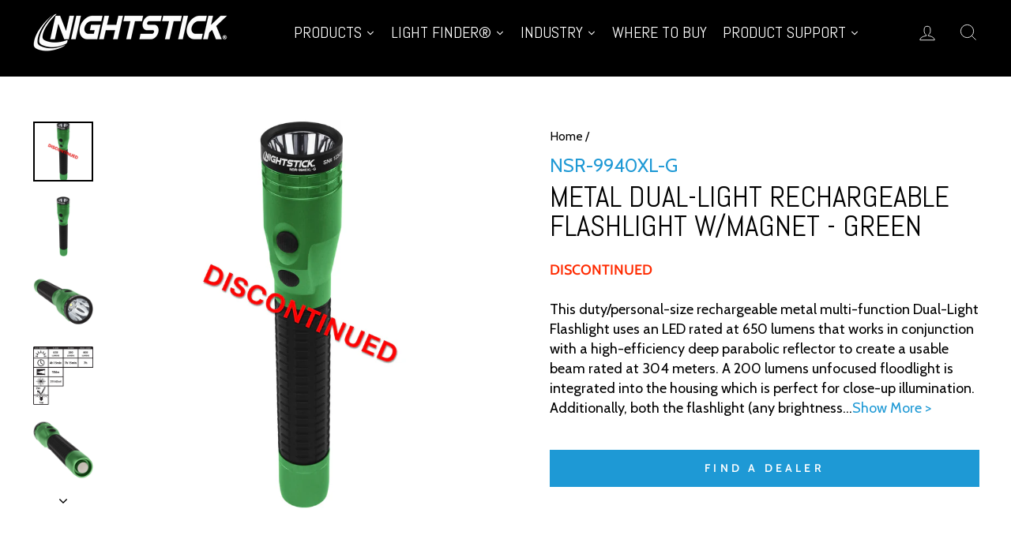

--- FILE ---
content_type: text/html; charset=utf-8
request_url: https://www.nightstick.com/products/nsr-9940xl-g
body_size: 72264
content:
<!doctype html>
<html class="no-js" lang="en" dir="ltr">
<head>

  <!-- Google Tag Manager -->
  <script>(function(w,d,s,l,i){w[l]=w[l]||[];w[l].push({'gtm.start':
  new Date().getTime(),event:'gtm.js'});var f=d.getElementsByTagName(s)[0],
  j=d.createElement(s),dl=l!='dataLayer'?'&l='+l:'';j.async=true;j.src=
  'https://www.googletagmanager.com/gtm.js?id='+i+dl;f.parentNode.insertBefore(j,f);
  })(window,document,'script','dataLayer','GTM-MNJC4JD');</script>
  <!-- End Google Tag Manager -->
  <!-- Google Tag Manager -->
  <script>(function(w,d,s,l,i){w[l]=w[l]||[];w[l].push({'gtm.start':
  new Date().getTime(),event:'gtm.js'});var f=d.getElementsByTagName(s)[0],
  j=d.createElement(s),dl=l!='dataLayer'?'&l='+l:'';j.async=true;j.src=
  'https://www.googletagmanager.com/gtm.js?id='+i+dl;f.parentNode.insertBefore(j,f);
  })(window,document,'script','dataLayer','GTM-K4KWRMJ8');</script>
  <!-- End Google Tag Manager -->

  
  <meta charset="utf-8">
  <meta http-equiv="X-UA-Compatible" content="IE=edge,chrome=1">
  <meta name="viewport" content="width=device-width,initial-scale=1">
  <meta name="theme-color" content="#1e99d5">
  <script id="wpm-meta-placeholder"></script>
  <script>
  document.addEventListener("DOMContentLoaded", function () {
    const url = window.location.href.toLowerCase();
    const placeholder = document.getElementById('wpm-meta-placeholder');

    if (placeholder && (url.includes('wpm') || url.includes('web-pixels-manager'))) {
        const meta = document.createElement("meta");
        meta.setAttribute("name", "robots");
        meta.setAttribute("content", "noindex, nofollow");

        // Insert BEFORE the placeholder, inside <head>
        placeholder.before(meta);
    }
  });
  </script>


  

  <!-- Fallback for other page types -->
  <link rel="canonical" href="https://www.nightstick.com/products/nsr-9940xl-g">


<title>NSR-9940XL-G: Metal Dual-Light Rechargeable Flashlight w/Magnet - Green (DISCONTINUED)
</title>
<meta name="description" content="650 Lumens flashlight with 3 hour run-time Flashlight/Floodlight/Dual-Light® Momentary or constant-on plus 3 brightness levels &amp; strobe Beam distance rated at 275 meters Powerful tail-cap magnet for hands-free use Aircraft-grade 6061-T6 aluminum housing Li-ion rechargeable battery (included)" /><link rel="preconnect" href="https://cdn.shopify.com" crossorigin>
  <link rel="preconnect" href="https://fonts.shopifycdn.com" crossorigin>
  <link rel="dns-prefetch" href="https://productreviews.shopifycdn.com">
  <link rel="dns-prefetch" href="https://ajax.googleapis.com">
  <link rel="dns-prefetch" href="https://maps.googleapis.com">
  <link rel="dns-prefetch" href="https://maps.gstatic.com"><link rel="shortcut icon" href="//www.nightstick.com/cdn/shop/files/NS_black_FAV_32x32.jpg?v=1619138888" type="image/png" /><!-- YELLOWWEBMONKEY --> 
  <link href="//www.nightstick.com/cdn/shop/t/16/assets/ywm-custom.css?v=106375435895655347101759931351" rel="stylesheet" type="text/css" media="all" />
<!-- END YELLOWWEBMONKEY --><meta property="og:site_name" content="Nightstick">
  <meta property="og:url" content="https://www.nightstick.com/products/nsr-9940xl-g">
  <meta property="og:title" content="NSR-9940XL-G: Metal Dual-Light Rechargeable Flashlight w/Magnet - Green">
  <meta property="og:type" content="product">
  <meta property="og:description" content="650 Lumens flashlight with 3 hour run-time Flashlight/Floodlight/Dual-Light® Momentary or constant-on plus 3 brightness levels &amp; strobe Beam distance rated at 275 meters Powerful tail-cap magnet for hands-free use Aircraft-grade 6061-T6 aluminum housing Li-ion rechargeable battery (included)"><meta property="og:image" content="https://www.nightstick.com/cdn/shop/files/NSR-9940XL-G_HighAngle.jpg?v=1720531875">
    <meta property="og:image:secure_url" content="https://www.nightstick.com/cdn/shop/files/NSR-9940XL-G_HighAngle.jpg?v=1720531875">
    <meta property="og:image:width" content="2474">
    <meta property="og:image:height" content="2475"><meta name="twitter:site" content="@nightstick">
  <meta name="twitter:card" content="summary_large_image">
  <meta name="twitter:title" content="NSR-9940XL-G: Metal Dual-Light Rechargeable Flashlight w/Magnet - Green">
  <meta name="twitter:description" content="650 Lumens flashlight with 3 hour run-time Flashlight/Floodlight/Dual-Light® Momentary or constant-on plus 3 brightness levels &amp; strobe Beam distance rated at 275 meters Powerful tail-cap magnet for hands-free use Aircraft-grade 6061-T6 aluminum housing Li-ion rechargeable battery (included)">
<style data-shopify>@font-face {
  font-family: Abel;
  font-weight: 400;
  font-style: normal;
  font-display: swap;
  src: url("//www.nightstick.com/cdn/fonts/abel/abel_n4.0254805ccf79872a96d53996a984f2b9039f9995.woff2") format("woff2"),
       url("//www.nightstick.com/cdn/fonts/abel/abel_n4.635ebaebd760542724b79271de73bae7c2091173.woff") format("woff");
}

  @font-face {
  font-family: Cabin;
  font-weight: 400;
  font-style: normal;
  font-display: swap;
  src: url("//www.nightstick.com/cdn/fonts/cabin/cabin_n4.cefc6494a78f87584a6f312fea532919154f66fe.woff2") format("woff2"),
       url("//www.nightstick.com/cdn/fonts/cabin/cabin_n4.8c16611b00f59d27f4b27ce4328dfe514ce77517.woff") format("woff");
}


  @font-face {
  font-family: Cabin;
  font-weight: 600;
  font-style: normal;
  font-display: swap;
  src: url("//www.nightstick.com/cdn/fonts/cabin/cabin_n6.c6b1e64927bbec1c65aab7077888fb033480c4f7.woff2") format("woff2"),
       url("//www.nightstick.com/cdn/fonts/cabin/cabin_n6.6c2e65d54c893ad9f1390da3b810b8e6cf976a4f.woff") format("woff");
}

  @font-face {
  font-family: Cabin;
  font-weight: 400;
  font-style: italic;
  font-display: swap;
  src: url("//www.nightstick.com/cdn/fonts/cabin/cabin_i4.d89c1b32b09ecbc46c12781fcf7b2085f17c0be9.woff2") format("woff2"),
       url("//www.nightstick.com/cdn/fonts/cabin/cabin_i4.0a521b11d0b69adfc41e22a263eec7c02aecfe99.woff") format("woff");
}

  @font-face {
  font-family: Cabin;
  font-weight: 600;
  font-style: italic;
  font-display: swap;
  src: url("//www.nightstick.com/cdn/fonts/cabin/cabin_i6.f09e39e860dd73a664673caf87e5a0b93b584340.woff2") format("woff2"),
       url("//www.nightstick.com/cdn/fonts/cabin/cabin_i6.5b37bf1fce036a7ee54dbf8fb86341d9c8883ee1.woff") format("woff");
}

</style><link href="//www.nightstick.com/cdn/shop/t/16/assets/theme.css?v=101585010106165052521726875142" rel="stylesheet" type="text/css" media="all" />
<style data-shopify>:root {
    --typeHeaderPrimary: Abel;
    --typeHeaderFallback: sans-serif;
    --typeHeaderSize: 44px;
    --typeHeaderWeight: 400;
    --typeHeaderLineHeight: 1;
    --typeHeaderSpacing: 0.0em;

    --typeBasePrimary:Cabin;
    --typeBaseFallback:sans-serif;
    --typeBaseSize: 18px;
    --typeBaseWeight: 400;
    --typeBaseSpacing: 0.0em;
    --typeBaseLineHeight: 1.4;
    --typeBaselineHeightMinus01: 1.3;

    --typeCollectionTitle: 20px;

    --iconWeight: 2px;
    --iconLinecaps: miter;

    
        --buttonRadius: 0;
    

    --colorGridOverlayOpacity: 0.1;
    }

    .placeholder-content {
    background-image: linear-gradient(100deg, #ffffff 40%, #f7f7f7 63%, #ffffff 79%);
    }</style><script>
    document.documentElement.className = document.documentElement.className.replace('no-js', 'js');

    window.theme = window.theme || {};
    theme.routes = {
      home: "/",
      cart: "/cart.js",
      cartPage: "/cart",
      cartAdd: "/cart/add.js",
      cartChange: "/cart/change.js",
      search: "/search",
      predictiveSearch: "/search/suggest"
    };
    theme.strings = {
      soldOut: "Sold Out",
      unavailable: "Unavailable",
      inStockLabel: "In stock, ready to ship",
      oneStockLabel: "Low stock - [count] item left",
      otherStockLabel: "Low stock - [count] items left",
      willNotShipUntil: "Ready to ship [date]",
      willBeInStockAfter: "Back in stock [date]",
      waitingForStock: "Backordered, shipping soon",
      savePrice: "Save [saved_amount]",
      cartEmpty: "Your cart is currently empty.",
      cartTermsConfirmation: "You must agree with the terms and conditions of sales to check out",
      searchCollections: "Collections",
      searchPages: "Pages",
      searchArticles: "Articles",
      productFrom: "from ",
      maxQuantity: "You can only have [quantity] of [title] in your cart."
    };
    theme.settings = {
      cartType: "drawer",
      isCustomerTemplate: false,
      moneyFormat: "${{amount}}",
      saveType: "dollar",
      productImageSize: "square",
      productImageCover: false,
      predictiveSearch: true,
      predictiveSearchType: null,
      predictiveSearchVendor: false,
      predictiveSearchPrice: false,
      quickView: false,
      themeName: 'Impulse',
      themeVersion: "7.5.2"
    };
  </script>

  
    <script>window.performance && window.performance.mark && window.performance.mark('shopify.content_for_header.start');</script><meta id="shopify-digital-wallet" name="shopify-digital-wallet" content="/52085620905/digital_wallets/dialog">
<link rel="alternate" type="application/json+oembed" href="https://www.nightstick.com/products/nsr-9940xl-g.oembed">
<script async="async" src="/checkouts/internal/preloads.js?locale=en-US"></script>
<script id="shopify-features" type="application/json">{"accessToken":"8c1ef0f66829ab63708a1a4438344963","betas":["rich-media-storefront-analytics"],"domain":"www.nightstick.com","predictiveSearch":true,"shopId":52085620905,"locale":"en"}</script>
<script>var Shopify = Shopify || {};
Shopify.shop = "nightstick.myshopify.com";
Shopify.locale = "en";
Shopify.currency = {"active":"USD","rate":"1.0"};
Shopify.country = "US";
Shopify.theme = {"name":"YWM Impulse v7.5.2","id":140197691561,"schema_name":"Impulse","schema_version":"7.5.2","theme_store_id":857,"role":"main"};
Shopify.theme.handle = "null";
Shopify.theme.style = {"id":null,"handle":null};
Shopify.cdnHost = "www.nightstick.com/cdn";
Shopify.routes = Shopify.routes || {};
Shopify.routes.root = "/";</script>
<script type="module">!function(o){(o.Shopify=o.Shopify||{}).modules=!0}(window);</script>
<script>!function(o){function n(){var o=[];function n(){o.push(Array.prototype.slice.apply(arguments))}return n.q=o,n}var t=o.Shopify=o.Shopify||{};t.loadFeatures=n(),t.autoloadFeatures=n()}(window);</script>
<script id="shop-js-analytics" type="application/json">{"pageType":"product"}</script>
<script defer="defer" async type="module" src="//www.nightstick.com/cdn/shopifycloud/shop-js/modules/v2/client.init-shop-cart-sync_C5BV16lS.en.esm.js"></script>
<script defer="defer" async type="module" src="//www.nightstick.com/cdn/shopifycloud/shop-js/modules/v2/chunk.common_CygWptCX.esm.js"></script>
<script type="module">
  await import("//www.nightstick.com/cdn/shopifycloud/shop-js/modules/v2/client.init-shop-cart-sync_C5BV16lS.en.esm.js");
await import("//www.nightstick.com/cdn/shopifycloud/shop-js/modules/v2/chunk.common_CygWptCX.esm.js");

  window.Shopify.SignInWithShop?.initShopCartSync?.({"fedCMEnabled":true,"windoidEnabled":true});

</script>
<script>(function() {
  var isLoaded = false;
  function asyncLoad() {
    if (isLoaded) return;
    isLoaded = true;
    var urls = ["https:\/\/gtranslate.io\/shopify\/gtranslate.js?shop=nightstick.myshopify.com","https:\/\/cdn.shopify.com\/s\/files\/1\/0520\/8562\/0905\/t\/10\/assets\/globo.formbuilder.init.js?v=1679062553\u0026shop=nightstick.myshopify.com"];
    for (var i = 0; i < urls.length; i++) {
      var s = document.createElement('script');
      s.type = 'text/javascript';
      s.async = true;
      s.src = urls[i];
      var x = document.getElementsByTagName('script')[0];
      x.parentNode.insertBefore(s, x);
    }
  };
  if(window.attachEvent) {
    window.attachEvent('onload', asyncLoad);
  } else {
    window.addEventListener('load', asyncLoad, false);
  }
})();</script>
<script id="__st">var __st={"a":52085620905,"offset":-21600,"reqid":"767f8c9f-337c-46c6-b356-c161d5267e1d-1768712038","pageurl":"www.nightstick.com\/products\/nsr-9940xl-g","u":"27536c293ba5","p":"product","rtyp":"product","rid":6257710465193};</script>
<script>window.ShopifyPaypalV4VisibilityTracking = true;</script>
<script id="captcha-bootstrap">!function(){'use strict';const t='contact',e='account',n='new_comment',o=[[t,t],['blogs',n],['comments',n],[t,'customer']],c=[[e,'customer_login'],[e,'guest_login'],[e,'recover_customer_password'],[e,'create_customer']],r=t=>t.map((([t,e])=>`form[action*='/${t}']:not([data-nocaptcha='true']) input[name='form_type'][value='${e}']`)).join(','),a=t=>()=>t?[...document.querySelectorAll(t)].map((t=>t.form)):[];function s(){const t=[...o],e=r(t);return a(e)}const i='password',u='form_key',d=['recaptcha-v3-token','g-recaptcha-response','h-captcha-response',i],f=()=>{try{return window.sessionStorage}catch{return}},m='__shopify_v',_=t=>t.elements[u];function p(t,e,n=!1){try{const o=window.sessionStorage,c=JSON.parse(o.getItem(e)),{data:r}=function(t){const{data:e,action:n}=t;return t[m]||n?{data:e,action:n}:{data:t,action:n}}(c);for(const[e,n]of Object.entries(r))t.elements[e]&&(t.elements[e].value=n);n&&o.removeItem(e)}catch(o){console.error('form repopulation failed',{error:o})}}const l='form_type',E='cptcha';function T(t){t.dataset[E]=!0}const w=window,h=w.document,L='Shopify',v='ce_forms',y='captcha';let A=!1;((t,e)=>{const n=(g='f06e6c50-85a8-45c8-87d0-21a2b65856fe',I='https://cdn.shopify.com/shopifycloud/storefront-forms-hcaptcha/ce_storefront_forms_captcha_hcaptcha.v1.5.2.iife.js',D={infoText:'Protected by hCaptcha',privacyText:'Privacy',termsText:'Terms'},(t,e,n)=>{const o=w[L][v],c=o.bindForm;if(c)return c(t,g,e,D).then(n);var r;o.q.push([[t,g,e,D],n]),r=I,A||(h.body.append(Object.assign(h.createElement('script'),{id:'captcha-provider',async:!0,src:r})),A=!0)});var g,I,D;w[L]=w[L]||{},w[L][v]=w[L][v]||{},w[L][v].q=[],w[L][y]=w[L][y]||{},w[L][y].protect=function(t,e){n(t,void 0,e),T(t)},Object.freeze(w[L][y]),function(t,e,n,w,h,L){const[v,y,A,g]=function(t,e,n){const i=e?o:[],u=t?c:[],d=[...i,...u],f=r(d),m=r(i),_=r(d.filter((([t,e])=>n.includes(e))));return[a(f),a(m),a(_),s()]}(w,h,L),I=t=>{const e=t.target;return e instanceof HTMLFormElement?e:e&&e.form},D=t=>v().includes(t);t.addEventListener('submit',(t=>{const e=I(t);if(!e)return;const n=D(e)&&!e.dataset.hcaptchaBound&&!e.dataset.recaptchaBound,o=_(e),c=g().includes(e)&&(!o||!o.value);(n||c)&&t.preventDefault(),c&&!n&&(function(t){try{if(!f())return;!function(t){const e=f();if(!e)return;const n=_(t);if(!n)return;const o=n.value;o&&e.removeItem(o)}(t);const e=Array.from(Array(32),(()=>Math.random().toString(36)[2])).join('');!function(t,e){_(t)||t.append(Object.assign(document.createElement('input'),{type:'hidden',name:u})),t.elements[u].value=e}(t,e),function(t,e){const n=f();if(!n)return;const o=[...t.querySelectorAll(`input[type='${i}']`)].map((({name:t})=>t)),c=[...d,...o],r={};for(const[a,s]of new FormData(t).entries())c.includes(a)||(r[a]=s);n.setItem(e,JSON.stringify({[m]:1,action:t.action,data:r}))}(t,e)}catch(e){console.error('failed to persist form',e)}}(e),e.submit())}));const S=(t,e)=>{t&&!t.dataset[E]&&(n(t,e.some((e=>e===t))),T(t))};for(const o of['focusin','change'])t.addEventListener(o,(t=>{const e=I(t);D(e)&&S(e,y())}));const B=e.get('form_key'),M=e.get(l),P=B&&M;t.addEventListener('DOMContentLoaded',(()=>{const t=y();if(P)for(const e of t)e.elements[l].value===M&&p(e,B);[...new Set([...A(),...v().filter((t=>'true'===t.dataset.shopifyCaptcha))])].forEach((e=>S(e,t)))}))}(h,new URLSearchParams(w.location.search),n,t,e,['guest_login'])})(!0,!0)}();</script>
<script integrity="sha256-4kQ18oKyAcykRKYeNunJcIwy7WH5gtpwJnB7kiuLZ1E=" data-source-attribution="shopify.loadfeatures" defer="defer" src="//www.nightstick.com/cdn/shopifycloud/storefront/assets/storefront/load_feature-a0a9edcb.js" crossorigin="anonymous"></script>
<script data-source-attribution="shopify.dynamic_checkout.dynamic.init">var Shopify=Shopify||{};Shopify.PaymentButton=Shopify.PaymentButton||{isStorefrontPortableWallets:!0,init:function(){window.Shopify.PaymentButton.init=function(){};var t=document.createElement("script");t.src="https://www.nightstick.com/cdn/shopifycloud/portable-wallets/latest/portable-wallets.en.js",t.type="module",document.head.appendChild(t)}};
</script>
<script data-source-attribution="shopify.dynamic_checkout.buyer_consent">
  function portableWalletsHideBuyerConsent(e){var t=document.getElementById("shopify-buyer-consent"),n=document.getElementById("shopify-subscription-policy-button");t&&n&&(t.classList.add("hidden"),t.setAttribute("aria-hidden","true"),n.removeEventListener("click",e))}function portableWalletsShowBuyerConsent(e){var t=document.getElementById("shopify-buyer-consent"),n=document.getElementById("shopify-subscription-policy-button");t&&n&&(t.classList.remove("hidden"),t.removeAttribute("aria-hidden"),n.addEventListener("click",e))}window.Shopify?.PaymentButton&&(window.Shopify.PaymentButton.hideBuyerConsent=portableWalletsHideBuyerConsent,window.Shopify.PaymentButton.showBuyerConsent=portableWalletsShowBuyerConsent);
</script>
<script data-source-attribution="shopify.dynamic_checkout.cart.bootstrap">document.addEventListener("DOMContentLoaded",(function(){function t(){return document.querySelector("shopify-accelerated-checkout-cart, shopify-accelerated-checkout")}if(t())Shopify.PaymentButton.init();else{new MutationObserver((function(e,n){t()&&(Shopify.PaymentButton.init(),n.disconnect())})).observe(document.body,{childList:!0,subtree:!0})}}));
</script>
<script id='scb4127' type='text/javascript' async='' src='https://www.nightstick.com/cdn/shopifycloud/privacy-banner/storefront-banner.js'></script>
<script>window.performance && window.performance.mark && window.performance.mark('shopify.content_for_header.end');</script>

  <script src="//www.nightstick.com/cdn/shop/t/16/assets/vendor-scripts-v11.js" defer="defer"></script><script src="//www.nightstick.com/cdn/shop/t/16/assets/theme.js?v=89712913476902266181741213026" defer="defer"></script>

<!-- BEGIN app block: shopify://apps/judge-me-reviews/blocks/judgeme_core/61ccd3b1-a9f2-4160-9fe9-4fec8413e5d8 --><!-- Start of Judge.me Core -->






<link rel="dns-prefetch" href="https://cdnwidget.judge.me">
<link rel="dns-prefetch" href="https://cdn.judge.me">
<link rel="dns-prefetch" href="https://cdn1.judge.me">
<link rel="dns-prefetch" href="https://api.judge.me">

<script data-cfasync='false' class='jdgm-settings-script'>window.jdgmSettings={"pagination":5,"disable_web_reviews":false,"badge_no_review_text":"No reviews","badge_n_reviews_text":"({{ n }}) ","badge_star_color":"#1E99D5","hide_badge_preview_if_no_reviews":true,"badge_hide_text":false,"enforce_center_preview_badge":false,"widget_title":"Customer Reviews","widget_open_form_text":"Write a review","widget_close_form_text":"Cancel review","widget_refresh_page_text":"Refresh page","widget_summary_text":"Based on {{ number_of_reviews }} review/reviews","widget_no_review_text":"Be the first to write a review","widget_name_field_text":"Display name","widget_verified_name_field_text":"Verified Name (public)","widget_name_placeholder_text":"Display name","widget_required_field_error_text":"This field is required.","widget_email_field_text":"Email address","widget_verified_email_field_text":"Verified Email (private, can not be edited)","widget_email_placeholder_text":"Your email address","widget_email_field_error_text":"Please enter a valid email address.","widget_rating_field_text":"Rating","widget_review_title_field_text":"Review Title","widget_review_title_placeholder_text":"Give your review a title","widget_review_body_field_text":"Review content","widget_review_body_placeholder_text":"Start writing here...","widget_pictures_field_text":"Picture/Video (optional)","widget_submit_review_text":"Submit Review","widget_submit_verified_review_text":"Submit Verified Review","widget_submit_success_msg_with_auto_publish":"Thank you! Please refresh the page in a few moments to see your review. You can remove or edit your review by logging into \u003ca href='https://judge.me/login' target='_blank' rel='nofollow noopener'\u003eJudge.me\u003c/a\u003e","widget_submit_success_msg_no_auto_publish":"Thank you! Your review will be published as soon as it is approved by the shop admin. You can remove or edit your review by logging into \u003ca href='https://judge.me/login' target='_blank' rel='nofollow noopener'\u003eJudge.me\u003c/a\u003e","widget_show_default_reviews_out_of_total_text":"Showing {{ n_reviews_shown }} out of {{ n_reviews }} reviews.","widget_show_all_link_text":"Show all","widget_show_less_link_text":"Show less","widget_author_said_text":"{{ reviewer_name }} said:","widget_days_text":"{{ n }} days ago","widget_weeks_text":"{{ n }} week/weeks ago","widget_months_text":"{{ n }} month/months ago","widget_years_text":"{{ n }} year/years ago","widget_yesterday_text":"Yesterday","widget_today_text":"Today","widget_replied_text":"\u003e\u003e {{ shop_name }} replied:","widget_read_more_text":"Read more","widget_reviewer_name_as_initial":"","widget_rating_filter_color":"#fbcd0a","widget_rating_filter_see_all_text":"See all reviews","widget_sorting_most_recent_text":"Most Recent","widget_sorting_highest_rating_text":"Highest Rating","widget_sorting_lowest_rating_text":"Lowest Rating","widget_sorting_with_pictures_text":"Only Pictures","widget_sorting_most_helpful_text":"Most Helpful","widget_open_question_form_text":"Ask a question","widget_reviews_subtab_text":"Reviews","widget_questions_subtab_text":"Questions","widget_question_label_text":"Question","widget_answer_label_text":"Answer","widget_question_placeholder_text":"Write your question here","widget_submit_question_text":"Submit Question","widget_question_submit_success_text":"Thank you for your question! We will notify you once it gets answered.","widget_star_color":"#1E99D5","verified_badge_text":"Verified","verified_badge_bg_color":"","verified_badge_text_color":"","verified_badge_placement":"left-of-reviewer-name","widget_review_max_height":"","widget_hide_border":false,"widget_social_share":false,"widget_thumb":false,"widget_review_location_show":false,"widget_location_format":"","all_reviews_include_out_of_store_products":true,"all_reviews_out_of_store_text":"(out of store)","all_reviews_pagination":100,"all_reviews_product_name_prefix_text":"about","enable_review_pictures":true,"enable_question_anwser":false,"widget_theme":"default","review_date_format":"mm/dd/yyyy","default_sort_method":"most-recent","widget_product_reviews_subtab_text":"Product Reviews","widget_shop_reviews_subtab_text":"Shop Reviews","widget_other_products_reviews_text":"Reviews for other products","widget_store_reviews_subtab_text":"Store reviews","widget_no_store_reviews_text":"This store hasn't received any reviews yet","widget_web_restriction_product_reviews_text":"This product hasn't received any reviews yet","widget_no_items_text":"No items found","widget_show_more_text":"Show more","widget_write_a_store_review_text":"Write a Store Review","widget_other_languages_heading":"Reviews in Other Languages","widget_translate_review_text":"Translate review to {{ language }}","widget_translating_review_text":"Translating...","widget_show_original_translation_text":"Show original ({{ language }})","widget_translate_review_failed_text":"Review couldn't be translated.","widget_translate_review_retry_text":"Retry","widget_translate_review_try_again_later_text":"Try again later","show_product_url_for_grouped_product":false,"widget_sorting_pictures_first_text":"Pictures First","show_pictures_on_all_rev_page_mobile":false,"show_pictures_on_all_rev_page_desktop":false,"floating_tab_hide_mobile_install_preference":false,"floating_tab_button_name":"★ Reviews","floating_tab_title":"Let customers speak for us","floating_tab_button_color":"","floating_tab_button_background_color":"","floating_tab_url":"","floating_tab_url_enabled":false,"floating_tab_tab_style":"text","all_reviews_text_badge_text":"Customers rate us {{ shop.metafields.judgeme.all_reviews_rating | round: 1 }}/5 based on {{ shop.metafields.judgeme.all_reviews_count }} reviews.","all_reviews_text_badge_text_branded_style":"{{ shop.metafields.judgeme.all_reviews_rating | round: 1 }} out of 5 stars based on {{ shop.metafields.judgeme.all_reviews_count }} reviews","is_all_reviews_text_badge_a_link":false,"show_stars_for_all_reviews_text_badge":false,"all_reviews_text_badge_url":"","all_reviews_text_style":"branded","all_reviews_text_color_style":"judgeme_brand_color","all_reviews_text_color":"#108474","all_reviews_text_show_jm_brand":true,"featured_carousel_show_header":true,"featured_carousel_title":"Let customers speak for us","testimonials_carousel_title":"Customers are saying","videos_carousel_title":"Real customer stories","cards_carousel_title":"Customers are saying","featured_carousel_count_text":"from {{ n }} reviews","featured_carousel_add_link_to_all_reviews_page":false,"featured_carousel_url":"","featured_carousel_show_images":true,"featured_carousel_autoslide_interval":5,"featured_carousel_arrows_on_the_sides":false,"featured_carousel_height":250,"featured_carousel_width":80,"featured_carousel_image_size":0,"featured_carousel_image_height":250,"featured_carousel_arrow_color":"#eeeeee","verified_count_badge_style":"branded","verified_count_badge_orientation":"horizontal","verified_count_badge_color_style":"judgeme_brand_color","verified_count_badge_color":"#108474","is_verified_count_badge_a_link":false,"verified_count_badge_url":"","verified_count_badge_show_jm_brand":true,"widget_rating_preset_default":5,"widget_first_sub_tab":"product-reviews","widget_show_histogram":true,"widget_histogram_use_custom_color":false,"widget_pagination_use_custom_color":false,"widget_star_use_custom_color":false,"widget_verified_badge_use_custom_color":false,"widget_write_review_use_custom_color":false,"picture_reminder_submit_button":"Upload Pictures","enable_review_videos":false,"mute_video_by_default":false,"widget_sorting_videos_first_text":"Videos First","widget_review_pending_text":"Pending","featured_carousel_items_for_large_screen":3,"social_share_options_order":"Facebook,Twitter","remove_microdata_snippet":true,"disable_json_ld":false,"enable_json_ld_products":false,"preview_badge_show_question_text":false,"preview_badge_no_question_text":"No questions","preview_badge_n_question_text":"{{ number_of_questions }} question/questions","qa_badge_show_icon":false,"qa_badge_position":"same-row","remove_judgeme_branding":false,"widget_add_search_bar":false,"widget_search_bar_placeholder":"Search","widget_sorting_verified_only_text":"Verified only","featured_carousel_theme":"default","featured_carousel_show_rating":true,"featured_carousel_show_title":true,"featured_carousel_show_body":true,"featured_carousel_show_date":false,"featured_carousel_show_reviewer":true,"featured_carousel_show_product":false,"featured_carousel_header_background_color":"#108474","featured_carousel_header_text_color":"#ffffff","featured_carousel_name_product_separator":"reviewed","featured_carousel_full_star_background":"#108474","featured_carousel_empty_star_background":"#dadada","featured_carousel_vertical_theme_background":"#f9fafb","featured_carousel_verified_badge_enable":true,"featured_carousel_verified_badge_color":"#108474","featured_carousel_border_style":"round","featured_carousel_review_line_length_limit":3,"featured_carousel_more_reviews_button_text":"Read more reviews","featured_carousel_view_product_button_text":"View product","all_reviews_page_load_reviews_on":"scroll","all_reviews_page_load_more_text":"Load More Reviews","disable_fb_tab_reviews":false,"enable_ajax_cdn_cache":false,"widget_advanced_speed_features":5,"widget_public_name_text":"displayed publicly like","default_reviewer_name":"John Smith","default_reviewer_name_has_non_latin":true,"widget_reviewer_anonymous":"Anonymous","medals_widget_title":"Judge.me Review Medals","medals_widget_background_color":"#f9fafb","medals_widget_position":"footer_all_pages","medals_widget_border_color":"#f9fafb","medals_widget_verified_text_position":"left","medals_widget_use_monochromatic_version":false,"medals_widget_elements_color":"#108474","show_reviewer_avatar":true,"widget_invalid_yt_video_url_error_text":"Not a YouTube video URL","widget_max_length_field_error_text":"Please enter no more than {0} characters.","widget_show_country_flag":false,"widget_show_collected_via_shop_app":true,"widget_verified_by_shop_badge_style":"light","widget_verified_by_shop_text":"Verified by Shop","widget_show_photo_gallery":false,"widget_load_with_code_splitting":true,"widget_ugc_install_preference":false,"widget_ugc_title":"Made by us, Shared by you","widget_ugc_subtitle":"Tag us to see your picture featured in our page","widget_ugc_arrows_color":"#ffffff","widget_ugc_primary_button_text":"Buy Now","widget_ugc_primary_button_background_color":"#108474","widget_ugc_primary_button_text_color":"#ffffff","widget_ugc_primary_button_border_width":"0","widget_ugc_primary_button_border_style":"none","widget_ugc_primary_button_border_color":"#108474","widget_ugc_primary_button_border_radius":"25","widget_ugc_secondary_button_text":"Load More","widget_ugc_secondary_button_background_color":"#ffffff","widget_ugc_secondary_button_text_color":"#108474","widget_ugc_secondary_button_border_width":"2","widget_ugc_secondary_button_border_style":"solid","widget_ugc_secondary_button_border_color":"#108474","widget_ugc_secondary_button_border_radius":"25","widget_ugc_reviews_button_text":"View Reviews","widget_ugc_reviews_button_background_color":"#ffffff","widget_ugc_reviews_button_text_color":"#108474","widget_ugc_reviews_button_border_width":"2","widget_ugc_reviews_button_border_style":"solid","widget_ugc_reviews_button_border_color":"#108474","widget_ugc_reviews_button_border_radius":"25","widget_ugc_reviews_button_link_to":"judgeme-reviews-page","widget_ugc_show_post_date":true,"widget_ugc_max_width":"800","widget_rating_metafield_value_type":true,"widget_primary_color":"#1E99D5","widget_enable_secondary_color":false,"widget_secondary_color":"#edf5f5","widget_summary_average_rating_text":"{{ average_rating }} out of 5","widget_media_grid_title":"Customer photos \u0026 videos","widget_media_grid_see_more_text":"See more","widget_round_style":false,"widget_show_product_medals":true,"widget_verified_by_judgeme_text":"Verified by Judge.me","widget_show_store_medals":true,"widget_verified_by_judgeme_text_in_store_medals":"Verified by Judge.me","widget_media_field_exceed_quantity_message":"Sorry, we can only accept {{ max_media }} for one review.","widget_media_field_exceed_limit_message":"{{ file_name }} is too large, please select a {{ media_type }} less than {{ size_limit }}MB.","widget_review_submitted_text":"Review Submitted!","widget_question_submitted_text":"Question Submitted!","widget_close_form_text_question":"Cancel","widget_write_your_answer_here_text":"Write your answer here","widget_enabled_branded_link":true,"widget_show_collected_by_judgeme":false,"widget_reviewer_name_color":"","widget_write_review_text_color":"","widget_write_review_bg_color":"","widget_collected_by_judgeme_text":"collected by Judge.me","widget_pagination_type":"standard","widget_load_more_text":"Load More","widget_load_more_color":"#108474","widget_full_review_text":"Full Review","widget_read_more_reviews_text":"Read More Reviews","widget_read_questions_text":"Read Questions","widget_questions_and_answers_text":"Questions \u0026 Answers","widget_verified_by_text":"Verified by","widget_verified_text":"Verified","widget_number_of_reviews_text":"{{ number_of_reviews }} reviews","widget_back_button_text":"Back","widget_next_button_text":"Next","widget_custom_forms_filter_button":"Filters","custom_forms_style":"horizontal","widget_show_review_information":false,"how_reviews_are_collected":"How reviews are collected?","widget_show_review_keywords":false,"widget_gdpr_statement":"How we use your data: We'll only contact you about the review you left, and only if necessary. By submitting your review, you agree to Judge.me's \u003ca href='https://judge.me/terms' target='_blank' rel='nofollow noopener'\u003eterms\u003c/a\u003e, \u003ca href='https://judge.me/privacy' target='_blank' rel='nofollow noopener'\u003eprivacy\u003c/a\u003e and \u003ca href='https://judge.me/content-policy' target='_blank' rel='nofollow noopener'\u003econtent\u003c/a\u003e policies.","widget_multilingual_sorting_enabled":false,"widget_translate_review_content_enabled":false,"widget_translate_review_content_method":"manual","popup_widget_review_selection":"automatically_with_pictures","popup_widget_round_border_style":true,"popup_widget_show_title":true,"popup_widget_show_body":true,"popup_widget_show_reviewer":false,"popup_widget_show_product":true,"popup_widget_show_pictures":true,"popup_widget_use_review_picture":true,"popup_widget_show_on_home_page":true,"popup_widget_show_on_product_page":true,"popup_widget_show_on_collection_page":true,"popup_widget_show_on_cart_page":true,"popup_widget_position":"bottom_left","popup_widget_first_review_delay":5,"popup_widget_duration":5,"popup_widget_interval":5,"popup_widget_review_count":5,"popup_widget_hide_on_mobile":true,"review_snippet_widget_round_border_style":true,"review_snippet_widget_card_color":"#FFFFFF","review_snippet_widget_slider_arrows_background_color":"#FFFFFF","review_snippet_widget_slider_arrows_color":"#000000","review_snippet_widget_star_color":"#108474","show_product_variant":false,"all_reviews_product_variant_label_text":"Variant: ","widget_show_verified_branding":false,"widget_ai_summary_title":"Customers say","widget_ai_summary_disclaimer":"AI-powered review summary based on recent customer reviews","widget_show_ai_summary":false,"widget_show_ai_summary_bg":false,"widget_show_review_title_input":true,"redirect_reviewers_invited_via_email":"review_widget","request_store_review_after_product_review":false,"request_review_other_products_in_order":false,"review_form_color_scheme":"default","review_form_corner_style":"square","review_form_star_color":{},"review_form_text_color":"#333333","review_form_background_color":"#ffffff","review_form_field_background_color":"#fafafa","review_form_button_color":{},"review_form_button_text_color":"#ffffff","review_form_modal_overlay_color":"#000000","review_content_screen_title_text":"How would you rate this product?","review_content_introduction_text":"We would love it if you would share a bit about your experience.","store_review_form_title_text":"How would you rate this store?","store_review_form_introduction_text":"We would love it if you would share a bit about your experience.","show_review_guidance_text":true,"one_star_review_guidance_text":"Poor","five_star_review_guidance_text":"Great","customer_information_screen_title_text":"About you","customer_information_introduction_text":"Please tell us more about you.","custom_questions_screen_title_text":"Your experience in more detail","custom_questions_introduction_text":"Here are a few questions to help us understand more about your experience.","review_submitted_screen_title_text":"Thanks for your review!","review_submitted_screen_thank_you_text":"We are processing it and it will appear on the store soon.","review_submitted_screen_email_verification_text":"Please confirm your email by clicking the link we just sent you. This helps us keep reviews authentic.","review_submitted_request_store_review_text":"Would you like to share your experience of shopping with us?","review_submitted_review_other_products_text":"Would you like to review these products?","store_review_screen_title_text":"Would you like to share your experience of shopping with us?","store_review_introduction_text":"We value your feedback and use it to improve. Please share any thoughts or suggestions you have.","reviewer_media_screen_title_picture_text":"Share a picture","reviewer_media_introduction_picture_text":"Upload a photo to support your review.","reviewer_media_screen_title_video_text":"Share a video","reviewer_media_introduction_video_text":"Upload a video to support your review.","reviewer_media_screen_title_picture_or_video_text":"Share a picture or video","reviewer_media_introduction_picture_or_video_text":"Upload a photo or video to support your review.","reviewer_media_youtube_url_text":"Paste your Youtube URL here","advanced_settings_next_step_button_text":"Next","advanced_settings_close_review_button_text":"Close","modal_write_review_flow":false,"write_review_flow_required_text":"Required","write_review_flow_privacy_message_text":"We respect your privacy.","write_review_flow_anonymous_text":"Post review as anonymous","write_review_flow_visibility_text":"This won't be visible to other customers.","write_review_flow_multiple_selection_help_text":"Select as many as you like","write_review_flow_single_selection_help_text":"Select one option","write_review_flow_required_field_error_text":"This field is required","write_review_flow_invalid_email_error_text":"Please enter a valid email address","write_review_flow_max_length_error_text":"Max. {{ max_length }} characters.","write_review_flow_media_upload_text":"\u003cb\u003eClick to upload\u003c/b\u003e or drag and drop","write_review_flow_gdpr_statement":"We'll only contact you about your review if necessary. By submitting your review, you agree to our \u003ca href='https://judge.me/terms' target='_blank' rel='nofollow noopener'\u003eterms and conditions\u003c/a\u003e and \u003ca href='https://judge.me/privacy' target='_blank' rel='nofollow noopener'\u003eprivacy policy\u003c/a\u003e.","rating_only_reviews_enabled":false,"show_negative_reviews_help_screen":false,"new_review_flow_help_screen_rating_threshold":3,"negative_review_resolution_screen_title_text":"Tell us more","negative_review_resolution_text":"Your experience matters to us. If there were issues with your purchase, we're here to help. Feel free to reach out to us, we'd love the opportunity to make things right.","negative_review_resolution_button_text":"Contact us","negative_review_resolution_proceed_with_review_text":"Leave a review","negative_review_resolution_subject":"Issue with purchase from {{ shop_name }}.{{ order_name }}","preview_badge_collection_page_install_status":false,"widget_review_custom_css":"","preview_badge_custom_css":"","preview_badge_stars_count":"5-stars","featured_carousel_custom_css":"","floating_tab_custom_css":"","all_reviews_widget_custom_css":"","medals_widget_custom_css":"","verified_badge_custom_css":"","all_reviews_text_custom_css":"","transparency_badges_collected_via_store_invite":false,"transparency_badges_from_another_provider":false,"transparency_badges_collected_from_store_visitor":false,"transparency_badges_collected_by_verified_review_provider":false,"transparency_badges_earned_reward":false,"transparency_badges_collected_via_store_invite_text":"Review collected via store invitation","transparency_badges_from_another_provider_text":"Review collected from another provider","transparency_badges_collected_from_store_visitor_text":"Review collected from a store visitor","transparency_badges_written_in_google_text":"Review written in Google","transparency_badges_written_in_etsy_text":"Review written in Etsy","transparency_badges_written_in_shop_app_text":"Review written in Shop App","transparency_badges_earned_reward_text":"Review earned a reward for future purchase","product_review_widget_per_page":10,"widget_store_review_label_text":"Review about the store","checkout_comment_extension_title_on_product_page":"Customer Comments","checkout_comment_extension_num_latest_comment_show":5,"checkout_comment_extension_format":"name_and_timestamp","checkout_comment_customer_name":"last_initial","checkout_comment_comment_notification":true,"preview_badge_collection_page_install_preference":false,"preview_badge_home_page_install_preference":false,"preview_badge_product_page_install_preference":false,"review_widget_install_preference":"","review_carousel_install_preference":false,"floating_reviews_tab_install_preference":"none","verified_reviews_count_badge_install_preference":false,"all_reviews_text_install_preference":false,"review_widget_best_location":false,"judgeme_medals_install_preference":false,"review_widget_revamp_enabled":false,"review_widget_qna_enabled":false,"review_widget_header_theme":"minimal","review_widget_widget_title_enabled":true,"review_widget_header_text_size":"medium","review_widget_header_text_weight":"regular","review_widget_average_rating_style":"compact","review_widget_bar_chart_enabled":true,"review_widget_bar_chart_type":"numbers","review_widget_bar_chart_style":"standard","review_widget_expanded_media_gallery_enabled":false,"review_widget_reviews_section_theme":"standard","review_widget_image_style":"thumbnails","review_widget_review_image_ratio":"square","review_widget_stars_size":"medium","review_widget_verified_badge":"standard_text","review_widget_review_title_text_size":"medium","review_widget_review_text_size":"medium","review_widget_review_text_length":"medium","review_widget_number_of_columns_desktop":3,"review_widget_carousel_transition_speed":5,"review_widget_custom_questions_answers_display":"always","review_widget_button_text_color":"#FFFFFF","review_widget_text_color":"#000000","review_widget_lighter_text_color":"#7B7B7B","review_widget_corner_styling":"soft","review_widget_review_word_singular":"review","review_widget_review_word_plural":"reviews","review_widget_voting_label":"Helpful?","review_widget_shop_reply_label":"Reply from {{ shop_name }}:","review_widget_filters_title":"Filters","qna_widget_question_word_singular":"Question","qna_widget_question_word_plural":"Questions","qna_widget_answer_reply_label":"Answer from {{ answerer_name }}:","qna_content_screen_title_text":"Ask a question about this product","qna_widget_question_required_field_error_text":"Please enter your question.","qna_widget_flow_gdpr_statement":"We'll only contact you about your question if necessary. By submitting your question, you agree to our \u003ca href='https://judge.me/terms' target='_blank' rel='nofollow noopener'\u003eterms and conditions\u003c/a\u003e and \u003ca href='https://judge.me/privacy' target='_blank' rel='nofollow noopener'\u003eprivacy policy\u003c/a\u003e.","qna_widget_question_submitted_text":"Thanks for your question!","qna_widget_close_form_text_question":"Close","qna_widget_question_submit_success_text":"We’ll notify you by email when your question is answered.","all_reviews_widget_v2025_enabled":false,"all_reviews_widget_v2025_header_theme":"default","all_reviews_widget_v2025_widget_title_enabled":true,"all_reviews_widget_v2025_header_text_size":"medium","all_reviews_widget_v2025_header_text_weight":"regular","all_reviews_widget_v2025_average_rating_style":"compact","all_reviews_widget_v2025_bar_chart_enabled":true,"all_reviews_widget_v2025_bar_chart_type":"numbers","all_reviews_widget_v2025_bar_chart_style":"standard","all_reviews_widget_v2025_expanded_media_gallery_enabled":false,"all_reviews_widget_v2025_show_store_medals":true,"all_reviews_widget_v2025_show_photo_gallery":true,"all_reviews_widget_v2025_show_review_keywords":false,"all_reviews_widget_v2025_show_ai_summary":false,"all_reviews_widget_v2025_show_ai_summary_bg":false,"all_reviews_widget_v2025_add_search_bar":false,"all_reviews_widget_v2025_default_sort_method":"most-recent","all_reviews_widget_v2025_reviews_per_page":10,"all_reviews_widget_v2025_reviews_section_theme":"default","all_reviews_widget_v2025_image_style":"thumbnails","all_reviews_widget_v2025_review_image_ratio":"square","all_reviews_widget_v2025_stars_size":"medium","all_reviews_widget_v2025_verified_badge":"bold_badge","all_reviews_widget_v2025_review_title_text_size":"medium","all_reviews_widget_v2025_review_text_size":"medium","all_reviews_widget_v2025_review_text_length":"medium","all_reviews_widget_v2025_number_of_columns_desktop":3,"all_reviews_widget_v2025_carousel_transition_speed":5,"all_reviews_widget_v2025_custom_questions_answers_display":"always","all_reviews_widget_v2025_show_product_variant":false,"all_reviews_widget_v2025_show_reviewer_avatar":true,"all_reviews_widget_v2025_reviewer_name_as_initial":"","all_reviews_widget_v2025_review_location_show":false,"all_reviews_widget_v2025_location_format":"","all_reviews_widget_v2025_show_country_flag":false,"all_reviews_widget_v2025_verified_by_shop_badge_style":"light","all_reviews_widget_v2025_social_share":false,"all_reviews_widget_v2025_social_share_options_order":"Facebook,Twitter,LinkedIn,Pinterest","all_reviews_widget_v2025_pagination_type":"standard","all_reviews_widget_v2025_button_text_color":"#FFFFFF","all_reviews_widget_v2025_text_color":"#000000","all_reviews_widget_v2025_lighter_text_color":"#7B7B7B","all_reviews_widget_v2025_corner_styling":"soft","all_reviews_widget_v2025_title":"Customer reviews","all_reviews_widget_v2025_ai_summary_title":"Customers say about this store","all_reviews_widget_v2025_no_review_text":"Be the first to write a review","platform":"shopify","branding_url":"https://app.judge.me/reviews","branding_text":"Powered by Judge.me","locale":"en","reply_name":"Nightstick","widget_version":"3.0","footer":true,"autopublish":true,"review_dates":true,"enable_custom_form":false,"shop_locale":"en","enable_multi_locales_translations":false,"show_review_title_input":true,"review_verification_email_status":"always","can_be_branded":false,"reply_name_text":"Nightstick"};</script> <style class='jdgm-settings-style'>.jdgm-xx{left:0}:root{--jdgm-primary-color: #1E99D5;--jdgm-secondary-color: rgba(30,153,213,0.1);--jdgm-star-color: #1E99D5;--jdgm-write-review-text-color: white;--jdgm-write-review-bg-color: #1E99D5;--jdgm-paginate-color: #1E99D5;--jdgm-border-radius: 0;--jdgm-reviewer-name-color: #1E99D5}.jdgm-histogram__bar-content{background-color:#1E99D5}.jdgm-rev[data-verified-buyer=true] .jdgm-rev__icon.jdgm-rev__icon:after,.jdgm-rev__buyer-badge.jdgm-rev__buyer-badge{color:white;background-color:#1E99D5}.jdgm-review-widget--small .jdgm-gallery.jdgm-gallery .jdgm-gallery__thumbnail-link:nth-child(8) .jdgm-gallery__thumbnail-wrapper.jdgm-gallery__thumbnail-wrapper:before{content:"See more"}@media only screen and (min-width: 768px){.jdgm-gallery.jdgm-gallery .jdgm-gallery__thumbnail-link:nth-child(8) .jdgm-gallery__thumbnail-wrapper.jdgm-gallery__thumbnail-wrapper:before{content:"See more"}}.jdgm-preview-badge .jdgm-star.jdgm-star{color:#1E99D5}.jdgm-prev-badge[data-average-rating='0.00']{display:none !important}.jdgm-author-all-initials{display:none !important}.jdgm-author-last-initial{display:none !important}.jdgm-rev-widg__title{visibility:hidden}.jdgm-rev-widg__summary-text{visibility:hidden}.jdgm-prev-badge__text{visibility:hidden}.jdgm-rev__prod-link-prefix:before{content:'about'}.jdgm-rev__variant-label:before{content:'Variant: '}.jdgm-rev__out-of-store-text:before{content:'(out of store)'}@media only screen and (min-width: 768px){.jdgm-rev__pics .jdgm-rev_all-rev-page-picture-separator,.jdgm-rev__pics .jdgm-rev__product-picture{display:none}}@media only screen and (max-width: 768px){.jdgm-rev__pics .jdgm-rev_all-rev-page-picture-separator,.jdgm-rev__pics .jdgm-rev__product-picture{display:none}}.jdgm-preview-badge[data-template="product"]{display:none !important}.jdgm-preview-badge[data-template="collection"]{display:none !important}.jdgm-preview-badge[data-template="index"]{display:none !important}.jdgm-review-widget[data-from-snippet="true"]{display:none !important}.jdgm-verified-count-badget[data-from-snippet="true"]{display:none !important}.jdgm-carousel-wrapper[data-from-snippet="true"]{display:none !important}.jdgm-all-reviews-text[data-from-snippet="true"]{display:none !important}.jdgm-medals-section[data-from-snippet="true"]{display:none !important}.jdgm-ugc-media-wrapper[data-from-snippet="true"]{display:none !important}.jdgm-rev__transparency-badge[data-badge-type="review_collected_via_store_invitation"]{display:none !important}.jdgm-rev__transparency-badge[data-badge-type="review_collected_from_another_provider"]{display:none !important}.jdgm-rev__transparency-badge[data-badge-type="review_collected_from_store_visitor"]{display:none !important}.jdgm-rev__transparency-badge[data-badge-type="review_written_in_etsy"]{display:none !important}.jdgm-rev__transparency-badge[data-badge-type="review_written_in_google_business"]{display:none !important}.jdgm-rev__transparency-badge[data-badge-type="review_written_in_shop_app"]{display:none !important}.jdgm-rev__transparency-badge[data-badge-type="review_earned_for_future_purchase"]{display:none !important}.jdgm-review-snippet-widget .jdgm-rev-snippet-widget__cards-container .jdgm-rev-snippet-card{border-radius:8px;background:#fff}.jdgm-review-snippet-widget .jdgm-rev-snippet-widget__cards-container .jdgm-rev-snippet-card__rev-rating .jdgm-star{color:#108474}.jdgm-review-snippet-widget .jdgm-rev-snippet-widget__prev-btn,.jdgm-review-snippet-widget .jdgm-rev-snippet-widget__next-btn{border-radius:50%;background:#fff}.jdgm-review-snippet-widget .jdgm-rev-snippet-widget__prev-btn>svg,.jdgm-review-snippet-widget .jdgm-rev-snippet-widget__next-btn>svg{fill:#000}.jdgm-full-rev-modal.rev-snippet-widget .jm-mfp-container .jm-mfp-content,.jdgm-full-rev-modal.rev-snippet-widget .jm-mfp-container .jdgm-full-rev__icon,.jdgm-full-rev-modal.rev-snippet-widget .jm-mfp-container .jdgm-full-rev__pic-img,.jdgm-full-rev-modal.rev-snippet-widget .jm-mfp-container .jdgm-full-rev__reply{border-radius:8px}.jdgm-full-rev-modal.rev-snippet-widget .jm-mfp-container .jdgm-full-rev[data-verified-buyer="true"] .jdgm-full-rev__icon::after{border-radius:8px}.jdgm-full-rev-modal.rev-snippet-widget .jm-mfp-container .jdgm-full-rev .jdgm-rev__buyer-badge{border-radius:calc( 8px / 2 )}.jdgm-full-rev-modal.rev-snippet-widget .jm-mfp-container .jdgm-full-rev .jdgm-full-rev__replier::before{content:'Nightstick'}.jdgm-full-rev-modal.rev-snippet-widget .jm-mfp-container .jdgm-full-rev .jdgm-full-rev__product-button{border-radius:calc( 8px * 6 )}
</style> <style class='jdgm-settings-style'></style>

  
  
  
  <style class='jdgm-miracle-styles'>
  @-webkit-keyframes jdgm-spin{0%{-webkit-transform:rotate(0deg);-ms-transform:rotate(0deg);transform:rotate(0deg)}100%{-webkit-transform:rotate(359deg);-ms-transform:rotate(359deg);transform:rotate(359deg)}}@keyframes jdgm-spin{0%{-webkit-transform:rotate(0deg);-ms-transform:rotate(0deg);transform:rotate(0deg)}100%{-webkit-transform:rotate(359deg);-ms-transform:rotate(359deg);transform:rotate(359deg)}}@font-face{font-family:'JudgemeStar';src:url("[data-uri]") format("woff");font-weight:normal;font-style:normal}.jdgm-star{font-family:'JudgemeStar';display:inline !important;text-decoration:none !important;padding:0 4px 0 0 !important;margin:0 !important;font-weight:bold;opacity:1;-webkit-font-smoothing:antialiased;-moz-osx-font-smoothing:grayscale}.jdgm-star:hover{opacity:1}.jdgm-star:last-of-type{padding:0 !important}.jdgm-star.jdgm--on:before{content:"\e000"}.jdgm-star.jdgm--off:before{content:"\e001"}.jdgm-star.jdgm--half:before{content:"\e002"}.jdgm-widget *{margin:0;line-height:1.4;-webkit-box-sizing:border-box;-moz-box-sizing:border-box;box-sizing:border-box;-webkit-overflow-scrolling:touch}.jdgm-hidden{display:none !important;visibility:hidden !important}.jdgm-temp-hidden{display:none}.jdgm-spinner{width:40px;height:40px;margin:auto;border-radius:50%;border-top:2px solid #eee;border-right:2px solid #eee;border-bottom:2px solid #eee;border-left:2px solid #ccc;-webkit-animation:jdgm-spin 0.8s infinite linear;animation:jdgm-spin 0.8s infinite linear}.jdgm-prev-badge{display:block !important}

</style>


  
  
   


<script data-cfasync='false' class='jdgm-script'>
!function(e){window.jdgm=window.jdgm||{},jdgm.CDN_HOST="https://cdnwidget.judge.me/",jdgm.CDN_HOST_ALT="https://cdn2.judge.me/cdn/widget_frontend/",jdgm.API_HOST="https://api.judge.me/",jdgm.CDN_BASE_URL="https://cdn.shopify.com/extensions/019bc7fe-07a5-7fc5-85e3-4a4175980733/judgeme-extensions-296/assets/",
jdgm.docReady=function(d){(e.attachEvent?"complete"===e.readyState:"loading"!==e.readyState)?
setTimeout(d,0):e.addEventListener("DOMContentLoaded",d)},jdgm.loadCSS=function(d,t,o,a){
!o&&jdgm.loadCSS.requestedUrls.indexOf(d)>=0||(jdgm.loadCSS.requestedUrls.push(d),
(a=e.createElement("link")).rel="stylesheet",a.class="jdgm-stylesheet",a.media="nope!",
a.href=d,a.onload=function(){this.media="all",t&&setTimeout(t)},e.body.appendChild(a))},
jdgm.loadCSS.requestedUrls=[],jdgm.loadJS=function(e,d){var t=new XMLHttpRequest;
t.onreadystatechange=function(){4===t.readyState&&(Function(t.response)(),d&&d(t.response))},
t.open("GET",e),t.onerror=function(){if(e.indexOf(jdgm.CDN_HOST)===0&&jdgm.CDN_HOST_ALT!==jdgm.CDN_HOST){var f=e.replace(jdgm.CDN_HOST,jdgm.CDN_HOST_ALT);jdgm.loadJS(f,d)}},t.send()},jdgm.docReady((function(){(window.jdgmLoadCSS||e.querySelectorAll(
".jdgm-widget, .jdgm-all-reviews-page").length>0)&&(jdgmSettings.widget_load_with_code_splitting?
parseFloat(jdgmSettings.widget_version)>=3?jdgm.loadCSS(jdgm.CDN_HOST+"widget_v3/base.css"):
jdgm.loadCSS(jdgm.CDN_HOST+"widget/base.css"):jdgm.loadCSS(jdgm.CDN_HOST+"shopify_v2.css"),
jdgm.loadJS(jdgm.CDN_HOST+"loa"+"der.js"))}))}(document);
</script>
<noscript><link rel="stylesheet" type="text/css" media="all" href="https://cdnwidget.judge.me/shopify_v2.css"></noscript>

<!-- BEGIN app snippet: theme_fix_tags --><script>
  (function() {
    var jdgmThemeFixes = null;
    if (!jdgmThemeFixes) return;
    var thisThemeFix = jdgmThemeFixes[Shopify.theme.id];
    if (!thisThemeFix) return;

    if (thisThemeFix.html) {
      document.addEventListener("DOMContentLoaded", function() {
        var htmlDiv = document.createElement('div');
        htmlDiv.classList.add('jdgm-theme-fix-html');
        htmlDiv.innerHTML = thisThemeFix.html;
        document.body.append(htmlDiv);
      });
    };

    if (thisThemeFix.css) {
      var styleTag = document.createElement('style');
      styleTag.classList.add('jdgm-theme-fix-style');
      styleTag.innerHTML = thisThemeFix.css;
      document.head.append(styleTag);
    };

    if (thisThemeFix.js) {
      var scriptTag = document.createElement('script');
      scriptTag.classList.add('jdgm-theme-fix-script');
      scriptTag.innerHTML = thisThemeFix.js;
      document.head.append(scriptTag);
    };
  })();
</script>
<!-- END app snippet -->
<!-- End of Judge.me Core -->



<!-- END app block --><!-- BEGIN app block: shopify://apps/powerful-form-builder/blocks/app-embed/e4bcb1eb-35b2-42e6-bc37-bfe0e1542c9d --><script type="text/javascript" hs-ignore data-cookieconsent="ignore">
  var Globo = Globo || {};
  var globoFormbuilderRecaptchaInit = function(){};
  var globoFormbuilderHcaptchaInit = function(){};
  window.Globo.FormBuilder = window.Globo.FormBuilder || {};
  window.Globo.FormBuilder.shop = {"configuration":{"money_format":"${{amount}}"},"pricing":{"features":{"bulkOrderForm":true,"cartForm":true,"fileUpload":100,"removeCopyright":true,"restrictedEmailDomains":true,"metrics":true}},"settings":{"copyright":"Powered by Globo <a href=\"https://apps.shopify.com/form-builder-contact-form\" target=\"_blank\">Contact Form</a>","hideWaterMark":false,"reCaptcha":{"recaptchaType":"v2","siteKey":"6LeVbkosAAAAAGapnjyActH8WEPXcNjIhQ1L9tKg","languageCode":"en"},"hCaptcha":{"siteKey":false},"scrollTop":false,"customCssCode":".gfb__copy {\r\n    display: none;\r\n}\r\n.gfb__copied {\r\n    max-width: 200px;\r\n}\r\n.gfb__footer button {\r\n  padding:10px 20px;\r\n  color:#fff !important;\r\n}","customCssEnabled":true,"additionalColumns":[]},"encryption_form_id":0,"url":"https://form.globo.io/","CDN_URL":"https://dxo9oalx9qc1s.cloudfront.net","app_id":"1783207"};

  if(window.Globo.FormBuilder.shop.settings.customCssEnabled && window.Globo.FormBuilder.shop.settings.customCssCode){
    const customStyle = document.createElement('style');
    customStyle.type = 'text/css';
    customStyle.innerHTML = window.Globo.FormBuilder.shop.settings.customCssCode;
    document.head.appendChild(customStyle);
  }

  window.Globo.FormBuilder.forms = [];
    
      
      
      
      window.Globo.FormBuilder.forms[29214] = {"29214":{"elements":[{"id":"group-1","type":"group","label":"Page 1","description":"","elements":[{"id":"text","type":"text","label":"Your Name","placeholder":"Your Name","description":"","limitCharacters":false,"characters":100,"hideLabel":false,"keepPositionLabel":false,"required":true,"ifHideLabel":false,"inputIcon":"","columnWidth":50},{"id":"email","type":"email","label":"Email","placeholder":"Email","description":"","limitCharacters":false,"characters":100,"hideLabel":false,"keepPositionLabel":false,"required":true,"ifHideLabel":false,"inputIcon":"","columnWidth":50},{"id":"text-2","type":"text","label":"Company Name","placeholder":"","description":"","limitCharacters":false,"characters":100,"hideLabel":false,"keepPositionLabel":false,"required":false,"ifHideLabel":false,"inputIcon":"","columnWidth":50},{"id":"text-3","type":"text","label":"Professional Title","placeholder":"","description":"","limitCharacters":false,"characters":100,"hideLabel":false,"keepPositionLabel":false,"required":false,"ifHideLabel":false,"inputIcon":"","columnWidth":50},{"id":"select","type":"select","label":"Reason for Contact","placeholder":"Please select","options":"Reseller\/Apply to Become a Distributor\nProduct Help\/Technical Question\nProvide a Testimonial\nPurchase Product From Distributor\nSend an Image\/Video\nWarranty Inquiry\nWebsite Feedback\nOther","defaultOption":"","description":"","hideLabel":false,"keepPositionLabel":false,"required":true,"ifHideLabel":false,"inputIcon":"","columnWidth":50},{"id":"text-4","type":"text","label":"Address 1","placeholder":"","description":"","limitCharacters":false,"characters":100,"hideLabel":false,"keepPositionLabel":false,"required":true,"ifHideLabel":false,"inputIcon":"","columnWidth":100,"conditionalField":false,"onlyShowIf":false,"select":false},{"id":"text-5","type":"text","label":"Address 2","placeholder":"","description":"","limitCharacters":false,"characters":100,"hideLabel":false,"keepPositionLabel":false,"required":false,"ifHideLabel":false,"inputIcon":"","columnWidth":100,"conditionalField":false,"onlyShowIf":false,"select":false},{"id":"text-6","type":"text","label":"City","placeholder":"","description":"","limitCharacters":false,"characters":100,"hideLabel":false,"keepPositionLabel":false,"required":true,"ifHideLabel":false,"inputIcon":"","columnWidth":50,"conditionalField":false,"onlyShowIf":false,"select":false},{"id":"select-2","type":"select","label":"State","placeholder":"Please select","options":"(Outside the USA)\nAlabama\nAlaska\nArizona\nArkansas\nCalifornia\nColorado\nConnecticut\nDistrict of Columbia\nDelaware\nFlorida\nGeorgia\nHawaii\nIdaho\nIllinois\nIndiana\nIowa\nKansas\nKentucky\nLouisiana\nMaine\nMaryland\nMassachusetts\nMichigan\nMinnesota\nMississippi\nMissouri\nMontana\nNebraska\nNevada\nNew Hampshire\nNew Jersey\nNew Mexico\nNew York\nNorth Carolina\nNorth Dakota\nOhio\nOklahoma\nOregon\nPennsylvania\nRhode Island\nSouth Carolina\nSouth Dakota\nTennessee\nTexas\nUtah\nVermont\nVirginia\nWashington\nWest Virginia\nWisconsin\nWyoming","defaultOption":"","description":"","hideLabel":false,"keepPositionLabel":false,"required":false,"ifHideLabel":false,"inputIcon":"","columnWidth":50,"conditionalField":false,"onlyShowIf":false,"select":false},{"id":"select-5","type":"select","label":"Country","placeholder":"Please select","options":"United States of America (USA)\nCanada\n------\nAfghanistan\nAlbania\nAlgeria\nAndorra\nAngola\nAntigua and Barbuda\nArgentina\nArmenia\nAustralia\nAustria\nAzerbaijan\nBahamas\nBahrain\nBangladesh\nBarbados\nBelarus\nBelgium\nBelize\nBenin\nBhutan\nBolivia\nBosnia and Herzegovina\nBotswana\nBrazil\nBrunei\nBulgaria\nBurkina Faso\nBurundi\nCabo Verde\nCambodia\nCameroon\nChad\nChile\nChina\nColombia\nComoros\nCongo\nCosta Rica\nCote d'Ivoire\nCroatia\nCuba\nCyprus\nCzechia\nDenmark\nDjibouti\nDominica\nDominican Republic\nEcuador\nEgypt\nEl Salvador\nEquatorial Guinea\nEritrea\nEstonia\nEswatini\nEthiopia\nFiji\nFinland\nFrance\nGabon\nGambia\nGeorgia\nGermany\nGhana\nGreece\nGrenada\nGuatemala\nGuinea\nGuinea-Bissau\nGuyana\nHaiti\nHonduras\nHungary\nIceland\nIndia\nIndonesia\nIran\nIraq\nIreland\nIsrael\nItaly\nJamaica\nJapan\nJordan\nKazakhstan\nKenya\nKiribati\nKosovo\nKuwait\nKyrgyzstan\nLaos\nLatvia\nLebanon\nLesotho\nLiberia\nLibya\nLiechtenstein\nLithuania\nLuxembourg\nMadagascar\nMalawi\nMalaysia\nMaldives\nMali\nMalta\nMarshall Islands\nMauritania\nMauritius\nMexico\nMicronesia\nMoldova\nMonaco\nMongolia\nMontenegro\nMorocco\nMozambique\nMyanmar\nNamibia\nNauru\nNepal\nNetherlands\nNew Zealand\nNicaragua\nNiger\nNigeria\nNorth Korea\nNorth Macedonia\nNorway\nOman\nPakistan\nPalau\nPalestine\nPanama\nPapua New Guinea\nParaguay\nPeru\nPhilippines\nPoland\nPortugal\nQatar\nRomania\nRussia\nRwanda\nSaint Kitts and Nevis\nSaint Lucia\nSaint Vincent and the Grenadines\nSamoa\nSan Marino\nSao Tome and Principe\nSaudi Arabia\nSenegal\nSerbia\nSeychelles\nSierra Leone\nSingapore\nSlovakia\nSlovenia\nSolomon Islands\nSomalia\nSouth Africa\nSouth Korea\nSouth Sudan\nSpain\nSri Lanka\nSudan\nSuriname\nSweden\nSwitzerland\nSyria\nTaiwan\nTajikistan\nTanzania\nThailand\nTimor-Leste\nTogo\nTonga\nTrinidad and Tobago\nTunisia\nTürkiye\nTurkmenistan\nTuvalu\nUganda\nUkraine\nUnited Arab Emirates (UAE)\nUnited Kingdom (UK)\nUruguay\nUzbekistan\nVanuatu\nVatican City\nVenezuela\nVietnam\nYemen\nZambia\nZimbabwe","defaultOption":"","description":"","hideLabel":false,"keepPositionLabel":false,"required":false,"ifHideLabel":false,"inputIcon":"","columnWidth":50,"conditionalField":false,"onlyShowIf":false,"select":false,"select-2":false},{"id":"select-6","type":"select","label":"Province\/Territory","placeholder":"Please select","options":"Alberta\nBritish Columbia\nManitoba\nNew Brunswick\nNewfoundland and Labrador\nNorthwest Territories\nNova Scotia\nNunavut\nOntario\nPrince Edward Island\nQuebec\nSaskatchewan\nYukon\n","defaultOption":"","description":"Canadian Province\/Territory","hideLabel":false,"keepPositionLabel":false,"required":false,"ifHideLabel":false,"inputIcon":"","columnWidth":50,"conditionalField":true,"onlyShowIf":"select-5","select":"Canada","select-2":"Canada","select-5":"Canada","conditionalIsValue":"Canada"},{"id":"text-7","type":"text","label":"Zip or Postal Code","placeholder":"","description":"","limitCharacters":false,"characters":100,"hideLabel":false,"keepPositionLabel":false,"required":true,"ifHideLabel":false,"inputIcon":"","columnWidth":50,"conditionalField":false,"onlyShowIf":false,"select":false,"select-2":false,"select-5":false,"select-6":false},{"id":"phone","type":"phone","label":"Phone","placeholder":"","description":"","validatePhone":false,"onlyShowFlag":false,"defaultCountryCode":"us","limitCharacters":false,"characters":100,"hideLabel":false,"keepPositionLabel":false,"required":true,"ifHideLabel":false,"inputIcon":"","columnWidth":50,"conditionalField":false,"onlyShowIf":false,"select":false,"select-2":false,"select-5":false,"select-6":false},{"id":"select-3","type":"select","label":"Market Segment","placeholder":"Please select","options":"Automotive\nAviation\/Maritime\nElectrical\nFire\/EMS\/Hazmat\nMining\nHeavy Duty Trucking\nIndustrial\nLaw Enforcement\nMilitary\nOil\/Gas\/Petrochemical\nSporting Goods\nRetail\/Consumer\nOther","defaultOption":"","description":"","hideLabel":false,"keepPositionLabel":false,"required":false,"ifHideLabel":false,"inputIcon":"","columnWidth":50,"conditionalField":false,"onlyShowIf":false,"select":false,"select-2":false,"select-5":false,"select-6":false},{"id":"textarea","type":"textarea","label":"Comment\/Question","placeholder":"Message","description":"Please provide Nightstick product model","limitCharacters":false,"characters":100,"hideLabel":false,"keepPositionLabel":false,"required":true,"ifHideLabel":false,"columnWidth":100,"conditionalField":false,"onlyShowIf":false,"select":false,"select-2":false,"select-5":false,"select-6":false,"select-3":false},{"id":"radio","type":"radio","label":"Would you like to receive new product announcements via email?","options":"Yes\nNo","defaultOption":"","description":"","hideLabel":false,"keepPositionLabel":false,"required":true,"ifHideLabel":false,"inlineOption":100,"columnWidth":50,"conditionalField":false,"onlyShowIf":false,"select":false,"select-2":false,"select-5":false,"select-6":false,"select-3":false},{"id":"select-4","type":"select","label":"How did you find out about us?","placeholder":"Please select","options":"Distributor\/Salesperson\nFacebook\/Instagram\nLinkedIn\nPinterest\nTikTok\nTwitter\nYouTube\nPrint\/Online Advertisement\nRadio\/Television Advertisement\nMailing\/Survey\nPress Release\nGoogle\/Web Search\nTrade Show\nWord of Mouth\nOther","defaultOption":"","description":"","hideLabel":false,"keepPositionLabel":false,"required":true,"ifHideLabel":false,"inputIcon":"","columnWidth":100,"conditionalField":false,"onlyShowIf":false,"select":false,"select-2":false,"select-5":false,"select-6":false,"select-3":false,"radio":false},{"id":"file","type":"file","label":"Upload File","button-text":"Choose file","placeholder":"","allowed-multiple":true,"allowed-extensions":["jpg","jpeg","png"],"description":"","uploadPending":"File is uploading. Please wait a second...","uploadSuccess":"File uploaded successfully","hideLabel":false,"keepPositionLabel":false,"required":false,"ifHideLabel":false,"inputIcon":"","columnWidth":50,"conditionalField":false,"onlyShowIf":false,"select":false,"select-2":false,"select-5":false,"select-6":false,"select-3":false,"radio":false,"select-4":false,"sizeLimit":5}]}],"errorMessage":{"required":"Please fill in field","invalid":"Invalid","invalidName":"Invalid name","invalidEmail":"Invalid email","invalidURL":"Invalid URL","invalidPhone":"Invalid phone","invalidNumber":"Invalid number","invalidPassword":"Invalid password","confirmPasswordNotMatch":"Confirmed password doesn't match","customerAlreadyExists":"Customer already exists","fileSizeLimit":"File size limit exceeded","fileNotAllowed":"File extension not allowed","requiredCaptcha":"Please, enter the captcha","requiredProducts":"Please select product","limitQuantity":"The number of products left in stock has been exceeded","shopifyInvalidPhone":"phone - Enter a valid phone number to use this delivery method","shopifyPhoneHasAlready":"phone - Phone has already been taken","shopifyInvalidProvice":"addresses.province - is not valid","otherError":"Something went wrong, please try again"},"appearance":{"layout":"default","width":"600","style":"classic","mainColor":"rgba(30,153,213,1)","headingColor":"#000","labelColor":"#000","descriptionColor":"#6c757d","optionColor":"#000","paragraphColor":"#000","paragraphBackground":"#fff","background":"none","backgroundColor":"#FFF","backgroundImage":"","backgroundImageAlignment":"middle","floatingIcon":"\u003csvg aria-hidden=\"true\" focusable=\"false\" data-prefix=\"far\" data-icon=\"envelope\" class=\"svg-inline--fa fa-envelope fa-w-16\" role=\"img\" xmlns=\"http:\/\/www.w3.org\/2000\/svg\" viewBox=\"0 0 512 512\"\u003e\u003cpath fill=\"currentColor\" d=\"M464 64H48C21.49 64 0 85.49 0 112v288c0 26.51 21.49 48 48 48h416c26.51 0 48-21.49 48-48V112c0-26.51-21.49-48-48-48zm0 48v40.805c-22.422 18.259-58.168 46.651-134.587 106.49-16.841 13.247-50.201 45.072-73.413 44.701-23.208.375-56.579-31.459-73.413-44.701C106.18 199.465 70.425 171.067 48 152.805V112h416zM48 400V214.398c22.914 18.251 55.409 43.862 104.938 82.646 21.857 17.205 60.134 55.186 103.062 54.955 42.717.231 80.509-37.199 103.053-54.947 49.528-38.783 82.032-64.401 104.947-82.653V400H48z\"\u003e\u003c\/path\u003e\u003c\/svg\u003e","floatingText":"","displayOnAllPage":false,"position":"bottom right","formType":"normalForm","newTemplate":false,"colorScheme":{"solidButton":{"red":30,"green":153,"blue":213},"solidButtonLabel":{"red":255,"green":255,"blue":255},"text":{"red":0,"green":0,"blue":0},"outlineButton":{"red":30,"green":153,"blue":213},"background":null},"theme_design":true,"imageLayout":"none","fontSize":"medium"},"afterSubmit":{"action":"hideForm","message":{"en":"\u003ch3\u003eThanks for getting in touch!\u0026nbsp;\u003c\/h3\u003e\u003cp\u003e\u003cbr\u003e\u003c\/p\u003e\u003cp\u003eWe appreciate you contacting us. One of our colleagues will get back in touch with you soon!\u003c\/p\u003e\u003cp\u003e\u0026nbsp;\u003c\/p\u003e\u003cp\u003eHave a great day!\u003c\/p\u003e","de":"\u003ch4\u003eThanks for getting in touch!\u0026nbsp;\u003c\/h4\u003e\n\u003cp\u003e\u0026nbsp;\u003c\/p\u003e\n\u003cp\u003eWe appreciate you contacting us. One of our colleagues will get back in touch with you soon!\u003c\/p\u003e\n\u003cp\u003e\u0026nbsp;\u003c\/p\u003e\n\u003cp\u003eHave a great day!\u003c\/p\u003e","es":"\u003ch4\u003eThanks for getting in touch!\u0026nbsp;\u003c\/h4\u003e\n\u003cp\u003e\u0026nbsp;\u003c\/p\u003e\n\u003cp\u003eWe appreciate you contacting us. One of our colleagues will get back in touch with you soon!\u003c\/p\u003e\n\u003cp\u003e\u0026nbsp;\u003c\/p\u003e\n\u003cp\u003eHave a great day!\u003c\/p\u003e","fr":"\u003ch4\u003eThanks for getting in touch!\u0026nbsp;\u003c\/h4\u003e\n\u003cp\u003e\u0026nbsp;\u003c\/p\u003e\n\u003cp\u003eWe appreciate you contacting us. One of our colleagues will get back in touch with you soon!\u003c\/p\u003e\n\u003cp\u003e\u0026nbsp;\u003c\/p\u003e\n\u003cp\u003eHave a great day!\u003c\/p\u003e","it":"\u003ch4\u003eThanks for getting in touch!\u0026nbsp;\u003c\/h4\u003e\n\u003cp\u003e\u0026nbsp;\u003c\/p\u003e\n\u003cp\u003eWe appreciate you contacting us. One of our colleagues will get back in touch with you soon!\u003c\/p\u003e\n\u003cp\u003e\u0026nbsp;\u003c\/p\u003e\n\u003cp\u003eHave a great day!\u003c\/p\u003e","nl":"\u003ch4\u003eThanks for getting in touch!\u0026nbsp;\u003c\/h4\u003e\n\u003cp\u003e\u0026nbsp;\u003c\/p\u003e\n\u003cp\u003eWe appreciate you contacting us. One of our colleagues will get back in touch with you soon!\u003c\/p\u003e\n\u003cp\u003e\u0026nbsp;\u003c\/p\u003e\n\u003cp\u003eHave a great day!\u003c\/p\u003e"},"redirectUrl":"","enableGa":false,"gaEventName":"globo_form_submit","gaEventCategory":"Form Builder by Globo","gaEventAction":"Submit","gaEventLabel":"Contact us form","enableFpx":false,"fpxTrackerName":"","title":{"en":"","de":"\u003ch4\u003eThanks for getting in touch!\u003c\/h4\u003e","es":"\u003ch4\u003eThanks for getting in touch!\u003c\/h4\u003e","fr":"\u003ch4\u003eThanks for getting in touch!\u003c\/h4\u003e","it":"\u003ch4\u003eThanks for getting in touch!\u003c\/h4\u003e","nl":"\u003ch4\u003eThanks for getting in touch!\u003c\/h4\u003e"}},"accountPage":{"showAccountDetail":false,"registrationPage":false,"editAccountPage":false,"header":"Header","active":false,"title":"Account details","headerDescription":"Fill out the form to change account information","afterUpdate":"Message after update","message":"\u003ch5\u003eAccount edited successfully!\u003c\/h5\u003e","footer":"Footer","updateText":"Update","footerDescription":""},"footer":{"description":"","previousText":"Previous","nextText":"Next","submitText":"Submit","resetButton":false,"resetButtonText":"Reset","submitFullWidth":false,"submitAlignment":"left"},"header":{"active":true,"title":"","description":"\u003cp\u003e\u003cstrong\u003ePlease let us help you and leave a message. We will get back to you shortly.\u003c\/strong\u003e\u003c\/p\u003e"},"isStepByStepForm":true,"publish":{"requiredLogin":false,"requiredLoginMessage":"Please \u003ca href=\"\/account\/login\" title=\"login\"\u003elogin\u003c\/a\u003e to continue","publishType":"embedCode","embedCode":"\u003cdiv class=\"globo-formbuilder\" data-id=\"29214\"\u003e\u003c\/div\u003e","shortCode":"{formbuilder:29214}","popup":"\u003cbutton class=\"globo-formbuilder-open\" data-id=\"29214\"\u003eOpen form\u003c\/button\u003e","lightbox":"\u003cdiv class=\"globo-form-publish-modal lightbox hidden\" data-id=\"29214\"\u003e\u003cdiv class=\"globo-form-modal-content\"\u003e\u003cdiv class=\"globo-formbuilder\" data-id=\"29214\"\u003e\u003c\/div\u003e\u003c\/div\u003e\u003c\/div\u003e","enableAddShortCode":false,"selectPage":"index","selectPositionOnPage":"top","selectTime":"forever","setCookie":"1","setCookieHours":"1","setCookieWeeks":"1"},"reCaptcha":{"enable":true,"note":"Please make sure that you have set Google reCaptcha v2 Site key and Secret key in \u003ca href=\"\/admin\/settings\"\u003eSettings\u003c\/a\u003e"},"html":"\n\u003cdiv class=\"globo-form default-form globo-form-id-29214 \" data-locale=\"en\" \u003e\n\n\u003cstyle\u003e\n\n\n    :root .globo-form-app[data-id=\"29214\"]{\n        \n        --gfb-color-solidButton: 30,153,213;\n        --gfb-color-solidButtonColor: rgb(var(--gfb-color-solidButton));\n        --gfb-color-solidButtonLabel: 255,255,255;\n        --gfb-color-solidButtonLabelColor: rgb(var(--gfb-color-solidButtonLabel));\n        --gfb-color-text: 0,0,0;\n        --gfb-color-textColor: rgb(var(--gfb-color-text));\n        --gfb-color-outlineButton: 30,153,213;\n        --gfb-color-outlineButtonColor: rgb(var(--gfb-color-outlineButton));\n        --gfb-color-background: ,,;\n        --gfb-color-backgroundColor: rgb(var(--gfb-color-background));\n        \n        --gfb-main-color: rgba(30,153,213,1);\n        --gfb-primary-color: var(--gfb-color-solidButtonColor, var(--gfb-main-color));\n        --gfb-primary-text-color: var(--gfb-color-solidButtonLabelColor, #FFF);\n        --gfb-form-width: 600px;\n        --gfb-font-family: inherit;\n        --gfb-font-style: inherit;\n        --gfb--image: 40%;\n        --gfb-image-ratio-draft: var(--gfb--image);\n        --gfb-image-ratio: var(--gfb-image-ratio-draft);\n        \n        --gfb-bg-temp-color: #FFF;\n        --gfb-bg-position: middle;\n        \n        --gfb-bg-color: var(--gfb-color-backgroundColor, var(--gfb-bg-temp-color));\n        \n    }\n    \n.globo-form-id-29214 .globo-form-app{\n    max-width: 600px;\n    width: -webkit-fill-available;\n    \n    background-color: unset;\n    \n    \n}\n\n.globo-form-id-29214 .globo-form-app .globo-heading{\n    color: var(--gfb-color-textColor, #000)\n}\n\n\n\n.globo-form-id-29214 .globo-form-app .globo-description,\n.globo-form-id-29214 .globo-form-app .header .globo-description{\n    --gfb-color-description: rgba(var(--gfb-color-text), 0.8);\n    color: var(--gfb-color-description, #6c757d);\n}\n.globo-form-id-29214 .globo-form-app .globo-label,\n.globo-form-id-29214 .globo-form-app .globo-form-control label.globo-label,\n.globo-form-id-29214 .globo-form-app .globo-form-control label.globo-label span.label-content{\n    color: var(--gfb-color-textColor, #000);\n    text-align: left;\n}\n.globo-form-id-29214 .globo-form-app .globo-label.globo-position-label{\n    height: 20px !important;\n}\n.globo-form-id-29214 .globo-form-app .globo-form-control .help-text.globo-description,\n.globo-form-id-29214 .globo-form-app .globo-form-control span.globo-description{\n    --gfb-color-description: rgba(var(--gfb-color-text), 0.8);\n    color: var(--gfb-color-description, #6c757d);\n}\n.globo-form-id-29214 .globo-form-app .globo-form-control .checkbox-wrapper .globo-option,\n.globo-form-id-29214 .globo-form-app .globo-form-control .radio-wrapper .globo-option\n{\n    color: var(--gfb-color-textColor, #000);\n}\n.globo-form-id-29214 .globo-form-app .footer,\n.globo-form-id-29214 .globo-form-app .gfb__footer{\n    text-align:left;\n}\n.globo-form-id-29214 .globo-form-app .footer button,\n.globo-form-id-29214 .globo-form-app .gfb__footer button{\n    border:1px solid var(--gfb-primary-color);\n    \n}\n.globo-form-id-29214 .globo-form-app .footer button.submit,\n.globo-form-id-29214 .globo-form-app .gfb__footer button.submit\n.globo-form-id-29214 .globo-form-app .footer button.checkout,\n.globo-form-id-29214 .globo-form-app .gfb__footer button.checkout,\n.globo-form-id-29214 .globo-form-app .footer button.action.loading .spinner,\n.globo-form-id-29214 .globo-form-app .gfb__footer button.action.loading .spinner{\n    background-color: var(--gfb-primary-color);\n    color : #ffffff;\n}\n.globo-form-id-29214 .globo-form-app .globo-form-control .star-rating\u003efieldset:not(:checked)\u003elabel:before {\n    content: url('data:image\/svg+xml; utf8, \u003csvg aria-hidden=\"true\" focusable=\"false\" data-prefix=\"far\" data-icon=\"star\" class=\"svg-inline--fa fa-star fa-w-18\" role=\"img\" xmlns=\"http:\/\/www.w3.org\/2000\/svg\" viewBox=\"0 0 576 512\"\u003e\u003cpath fill=\"rgba(30,153,213,1)\" d=\"M528.1 171.5L382 150.2 316.7 17.8c-11.7-23.6-45.6-23.9-57.4 0L194 150.2 47.9 171.5c-26.2 3.8-36.7 36.1-17.7 54.6l105.7 103-25 145.5c-4.5 26.3 23.2 46 46.4 33.7L288 439.6l130.7 68.7c23.2 12.2 50.9-7.4 46.4-33.7l-25-145.5 105.7-103c19-18.5 8.5-50.8-17.7-54.6zM388.6 312.3l23.7 138.4L288 385.4l-124.3 65.3 23.7-138.4-100.6-98 139-20.2 62.2-126 62.2 126 139 20.2-100.6 98z\"\u003e\u003c\/path\u003e\u003c\/svg\u003e');\n}\n.globo-form-id-29214 .globo-form-app .globo-form-control .star-rating\u003efieldset\u003einput:checked ~ label:before {\n    content: url('data:image\/svg+xml; utf8, \u003csvg aria-hidden=\"true\" focusable=\"false\" data-prefix=\"fas\" data-icon=\"star\" class=\"svg-inline--fa fa-star fa-w-18\" role=\"img\" xmlns=\"http:\/\/www.w3.org\/2000\/svg\" viewBox=\"0 0 576 512\"\u003e\u003cpath fill=\"rgba(30,153,213,1)\" d=\"M259.3 17.8L194 150.2 47.9 171.5c-26.2 3.8-36.7 36.1-17.7 54.6l105.7 103-25 145.5c-4.5 26.3 23.2 46 46.4 33.7L288 439.6l130.7 68.7c23.2 12.2 50.9-7.4 46.4-33.7l-25-145.5 105.7-103c19-18.5 8.5-50.8-17.7-54.6L382 150.2 316.7 17.8c-11.7-23.6-45.6-23.9-57.4 0z\"\u003e\u003c\/path\u003e\u003c\/svg\u003e');\n}\n.globo-form-id-29214 .globo-form-app .globo-form-control .star-rating\u003efieldset:not(:checked)\u003elabel:hover:before,\n.globo-form-id-29214 .globo-form-app .globo-form-control .star-rating\u003efieldset:not(:checked)\u003elabel:hover ~ label:before{\n    content : url('data:image\/svg+xml; utf8, \u003csvg aria-hidden=\"true\" focusable=\"false\" data-prefix=\"fas\" data-icon=\"star\" class=\"svg-inline--fa fa-star fa-w-18\" role=\"img\" xmlns=\"http:\/\/www.w3.org\/2000\/svg\" viewBox=\"0 0 576 512\"\u003e\u003cpath fill=\"rgba(30,153,213,1)\" d=\"M259.3 17.8L194 150.2 47.9 171.5c-26.2 3.8-36.7 36.1-17.7 54.6l105.7 103-25 145.5c-4.5 26.3 23.2 46 46.4 33.7L288 439.6l130.7 68.7c23.2 12.2 50.9-7.4 46.4-33.7l-25-145.5 105.7-103c19-18.5 8.5-50.8-17.7-54.6L382 150.2 316.7 17.8c-11.7-23.6-45.6-23.9-57.4 0z\"\u003e\u003c\/path\u003e\u003c\/svg\u003e')\n}\n.globo-form-id-29214 .globo-form-app .globo-form-control .checkbox-wrapper .checkbox-input:checked ~ .checkbox-label:before {\n    border-color: var(--gfb-primary-color);\n    box-shadow: 0 4px 6px rgba(50,50,93,0.11), 0 1px 3px rgba(0,0,0,0.08);\n    background-color: var(--gfb-primary-color);\n}\n.globo-form-id-29214 .globo-form-app .step.-completed .step__number,\n.globo-form-id-29214 .globo-form-app .line.-progress,\n.globo-form-id-29214 .globo-form-app .line.-start{\n    background-color: var(--gfb-primary-color);\n}\n.globo-form-id-29214 .globo-form-app .checkmark__check,\n.globo-form-id-29214 .globo-form-app .checkmark__circle{\n    stroke: var(--gfb-primary-color);\n}\n.globo-form-id-29214 .floating-button{\n    background-color: var(--gfb-primary-color);\n}\n.globo-form-id-29214 .globo-form-app .globo-form-control .checkbox-wrapper .checkbox-input ~ .checkbox-label:before,\n.globo-form-app .globo-form-control .radio-wrapper .radio-input ~ .radio-label:after{\n    border-color : var(--gfb-primary-color);\n}\n.globo-form-id-29214 .flatpickr-day.selected, \n.globo-form-id-29214 .flatpickr-day.startRange, \n.globo-form-id-29214 .flatpickr-day.endRange, \n.globo-form-id-29214 .flatpickr-day.selected.inRange, \n.globo-form-id-29214 .flatpickr-day.startRange.inRange, \n.globo-form-id-29214 .flatpickr-day.endRange.inRange, \n.globo-form-id-29214 .flatpickr-day.selected:focus, \n.globo-form-id-29214 .flatpickr-day.startRange:focus, \n.globo-form-id-29214 .flatpickr-day.endRange:focus, \n.globo-form-id-29214 .flatpickr-day.selected:hover, \n.globo-form-id-29214 .flatpickr-day.startRange:hover, \n.globo-form-id-29214 .flatpickr-day.endRange:hover, \n.globo-form-id-29214 .flatpickr-day.selected.prevMonthDay, \n.globo-form-id-29214 .flatpickr-day.startRange.prevMonthDay, \n.globo-form-id-29214 .flatpickr-day.endRange.prevMonthDay, \n.globo-form-id-29214 .flatpickr-day.selected.nextMonthDay, \n.globo-form-id-29214 .flatpickr-day.startRange.nextMonthDay, \n.globo-form-id-29214 .flatpickr-day.endRange.nextMonthDay {\n    background: var(--gfb-primary-color);\n    border-color: var(--gfb-primary-color);\n}\n.globo-form-id-29214 .globo-paragraph {\n    background: #fff;\n    color: var(--gfb-color-textColor, #000);\n    width: 100%!important;\n}\n\n[dir=\"rtl\"] .globo-form-app .header .title,\n[dir=\"rtl\"] .globo-form-app .header .description,\n[dir=\"rtl\"] .globo-form-id-29214 .globo-form-app .globo-heading,\n[dir=\"rtl\"] .globo-form-id-29214 .globo-form-app .globo-label,\n[dir=\"rtl\"] .globo-form-id-29214 .globo-form-app .globo-form-control label.globo-label,\n[dir=\"rtl\"] .globo-form-id-29214 .globo-form-app .globo-form-control label.globo-label span.label-content{\n    text-align: right;\n}\n\n[dir=\"rtl\"] .globo-form-app .line {\n    left: unset;\n    right: 50%;\n}\n\n[dir=\"rtl\"] .globo-form-id-29214 .globo-form-app .line.-start {\n    left: unset;    \n    right: 0%;\n}\n\n\u003c\/style\u003e\n\n\n\n\n\u003cdiv class=\"globo-form-app default-layout gfb-style-classic  gfb-font-size-medium\" data-id=29214\u003e\n    \n    \u003cdiv class=\"header dismiss hidden\" onclick=\"Globo.FormBuilder.closeModalForm(this)\"\u003e\n        \u003csvg width=20 height=20 viewBox=\"0 0 20 20\" class=\"\" focusable=\"false\" aria-hidden=\"true\"\u003e\u003cpath d=\"M11.414 10l4.293-4.293a.999.999 0 1 0-1.414-1.414L10 8.586 5.707 4.293a.999.999 0 1 0-1.414 1.414L8.586 10l-4.293 4.293a.999.999 0 1 0 1.414 1.414L10 11.414l4.293 4.293a.997.997 0 0 0 1.414 0 .999.999 0 0 0 0-1.414L11.414 10z\" fill-rule=\"evenodd\"\u003e\u003c\/path\u003e\u003c\/svg\u003e\n    \u003c\/div\u003e\n    \u003cform class=\"g-container\" novalidate action=\"https:\/\/form.globo.io\/api\/front\/form\/29214\/send\" method=\"POST\" enctype=\"multipart\/form-data\" data-id=29214\u003e\n        \n            \n            \u003cdiv class=\"header\" data-path=\"header\"\u003e\n                \u003ch3 class=\"title globo-heading\"\u003e\u003c\/h3\u003e\n                \n                \u003cdiv class=\"description globo-description\"\u003e\u003cp\u003e\u003cstrong\u003ePlease let us help you and leave a message. We will get back to you shortly.\u003c\/strong\u003e\u003c\/p\u003e\u003c\/div\u003e\n                \n            \u003c\/div\u003e\n            \n        \n        \n            \u003cdiv class=\"globo-formbuilder-wizard\" data-id=29214\u003e\n                \u003cdiv class=\"wizard__content\"\u003e\n                    \u003cheader class=\"wizard__header\"\u003e\n                        \u003cdiv class=\"wizard__steps\"\u003e\n                        \u003cnav class=\"steps hidden\"\u003e\n                            \n                            \n                                \n                            \n                            \n                                \n                                    \n                                    \n                                    \n                                    \n                                    \u003cdiv class=\"step last \" data-element-id=\"group-1\"  data-step=\"0\" \u003e\n                                        \u003cdiv class=\"step__content\"\u003e\n                                            \u003cp class=\"step__number\"\u003e\u003c\/p\u003e\n                                            \u003csvg class=\"checkmark\" xmlns=\"http:\/\/www.w3.org\/2000\/svg\" width=52 height=52 viewBox=\"0 0 52 52\"\u003e\n                                                \u003ccircle class=\"checkmark__circle\" cx=\"26\" cy=\"26\" r=\"25\" fill=\"none\"\/\u003e\n                                                \u003cpath class=\"checkmark__check\" fill=\"none\" d=\"M14.1 27.2l7.1 7.2 16.7-16.8\"\/\u003e\n                                            \u003c\/svg\u003e\n                                            \u003cdiv class=\"lines\"\u003e\n                                                \n                                                    \u003cdiv class=\"line -start\"\u003e\u003c\/div\u003e\n                                                \n                                                \u003cdiv class=\"line -background\"\u003e\n                                                \u003c\/div\u003e\n                                                \u003cdiv class=\"line -progress\"\u003e\n                                                \u003c\/div\u003e\n                                            \u003c\/div\u003e  \n                                        \u003c\/div\u003e\n                                    \u003c\/div\u003e\n                                \n                            \n                        \u003c\/nav\u003e\n                        \u003c\/div\u003e\n                    \u003c\/header\u003e\n                    \u003cdiv class=\"panels\"\u003e\n                        \n                            \n                            \n                            \n                            \n                                \u003cdiv class=\"panel \" data-element-id=\"group-1\" data-id=29214  data-step=\"0\" style=\"padding-top:0\"\u003e\n                                    \n                                            \n                                                \n                                                    \n\n\n\n\n\n\n\n\n\n\n\n\n\n\n\n\n    \n\n\n\n\n\n\n\n\n\n\n\u003cdiv class=\"globo-form-control layout-2-column \"  data-type='text' data-element-id='text'\u003e\n    \n    \n\n\n    \n        \n\u003clabel for=\"29214-text\" class=\"classic-label globo-label gfb__label-v2 \" data-label=\"Your Name\"\u003e\n    \u003cspan class=\"label-content\" data-label=\"Your Name\"\u003eYour Name\u003c\/span\u003e\n    \n        \u003cspan class=\"text-danger text-smaller\"\u003e *\u003c\/span\u003e\n    \n\u003c\/label\u003e\n\n    \n\n    \u003cdiv class=\"globo-form-input\"\u003e\n        \n        \n        \u003cinput type=\"text\"  data-type=\"text\" class=\"classic-input\" id=\"29214-text\" name=\"text\" placeholder=\"Your Name\" presence  \u003e\n    \u003c\/div\u003e\n    \n    \u003csmall class=\"messages\" id=\"29214-text-error\"\u003e\u003c\/small\u003e\n\u003c\/div\u003e\n\n\n\n\n                                                \n                                            \n                                                \n                                                    \n\n\n\n\n\n\n\n\n\n\n\n\n\n\n\n\n    \n\n\n\n\n\n\n\n\n\n\n\u003cdiv class=\"globo-form-control layout-2-column \"  data-type='email' data-element-id='email'\u003e\n    \n    \n\n\n    \n        \n\u003clabel for=\"29214-email\" class=\"classic-label globo-label gfb__label-v2 \" data-label=\"Email\"\u003e\n    \u003cspan class=\"label-content\" data-label=\"Email\"\u003eEmail\u003c\/span\u003e\n    \n        \u003cspan class=\"text-danger text-smaller\"\u003e *\u003c\/span\u003e\n    \n\u003c\/label\u003e\n\n    \n\n    \u003cdiv class=\"globo-form-input\"\u003e\n        \n        \n        \u003cinput type=\"text\"  data-type=\"email\" class=\"classic-input\" id=\"29214-email\" name=\"email\" placeholder=\"Email\" presence  \u003e\n    \u003c\/div\u003e\n    \n    \u003csmall class=\"messages\" id=\"29214-email-error\"\u003e\u003c\/small\u003e\n\u003c\/div\u003e\n\n\n\n                                                \n                                            \n                                                \n                                                    \n\n\n\n\n\n\n\n\n\n\n\n\n\n\n\n\n    \n\n\n\n\n\n\n\n\n\n\n\u003cdiv class=\"globo-form-control layout-2-column \"  data-type='text' data-element-id='text-2'\u003e\n    \n    \n\n\n    \n        \n\u003clabel for=\"29214-text-2\" class=\"classic-label globo-label gfb__label-v2 \" data-label=\"Company Name\"\u003e\n    \u003cspan class=\"label-content\" data-label=\"Company Name\"\u003eCompany Name\u003c\/span\u003e\n    \n        \u003cspan\u003e\u003c\/span\u003e\n    \n\u003c\/label\u003e\n\n    \n\n    \u003cdiv class=\"globo-form-input\"\u003e\n        \n        \n        \u003cinput type=\"text\"  data-type=\"text\" class=\"classic-input\" id=\"29214-text-2\" name=\"text-2\" placeholder=\"\"   \u003e\n    \u003c\/div\u003e\n    \n    \u003csmall class=\"messages\" id=\"29214-text-2-error\"\u003e\u003c\/small\u003e\n\u003c\/div\u003e\n\n\n\n\n                                                \n                                            \n                                                \n                                                    \n\n\n\n\n\n\n\n\n\n\n\n\n\n\n\n\n    \n\n\n\n\n\n\n\n\n\n\n\u003cdiv class=\"globo-form-control layout-2-column \"  data-type='text' data-element-id='text-3'\u003e\n    \n    \n\n\n    \n        \n\u003clabel for=\"29214-text-3\" class=\"classic-label globo-label gfb__label-v2 \" data-label=\"Professional Title\"\u003e\n    \u003cspan class=\"label-content\" data-label=\"Professional Title\"\u003eProfessional Title\u003c\/span\u003e\n    \n        \u003cspan\u003e\u003c\/span\u003e\n    \n\u003c\/label\u003e\n\n    \n\n    \u003cdiv class=\"globo-form-input\"\u003e\n        \n        \n        \u003cinput type=\"text\"  data-type=\"text\" class=\"classic-input\" id=\"29214-text-3\" name=\"text-3\" placeholder=\"\"   \u003e\n    \u003c\/div\u003e\n    \n    \u003csmall class=\"messages\" id=\"29214-text-3-error\"\u003e\u003c\/small\u003e\n\u003c\/div\u003e\n\n\n\n\n                                                \n                                            \n                                                \n                                                    \n\n\n\n\n\n\n\n\n\n\n\n\n\n\n\n\n    \n\n\n\n\n\n\n\n\n\n\n\u003cdiv class=\"globo-form-control layout-2-column \"  data-type='select' data-element-id='select' data-default-value=\"\" data-type=\"select\" \u003e\n    \n    \n\n\n    \n        \n\u003clabel for=\"29214-select\" class=\"classic-label globo-label gfb__label-v2 \" data-label=\"Reason for Contact\"\u003e\n    \u003cspan class=\"label-content\" data-label=\"Reason for Contact\"\u003eReason for Contact\u003c\/span\u003e\n    \n        \u003cspan class=\"text-danger text-smaller\"\u003e *\u003c\/span\u003e\n    \n\u003c\/label\u003e\n\n    \n\n    \n    \n    \u003cdiv class=\"globo-form-input\"\u003e\n        \n        \n        \u003cselect data-searchable=\"\" name=\"select\"  id=\"29214-select\" class=\"classic-input wide\" presence\u003e\n            \u003coption selected=\"selected\" value=\"\" disabled=\"disabled\"\u003ePlease select\u003c\/option\u003e\n            \n            \u003coption value=\"Reseller\/Apply to Become a Distributor\" \u003eReseller\/Apply to Become a Distributor\u003c\/option\u003e\n            \n            \u003coption value=\"Product Help\/Technical Question\" \u003eProduct Help\/Technical Question\u003c\/option\u003e\n            \n            \u003coption value=\"Provide a Testimonial\" \u003eProvide a Testimonial\u003c\/option\u003e\n            \n            \u003coption value=\"Purchase Product From Distributor\" \u003ePurchase Product From Distributor\u003c\/option\u003e\n            \n            \u003coption value=\"Send an Image\/Video\" \u003eSend an Image\/Video\u003c\/option\u003e\n            \n            \u003coption value=\"Warranty Inquiry\" \u003eWarranty Inquiry\u003c\/option\u003e\n            \n            \u003coption value=\"Website Feedback\" \u003eWebsite Feedback\u003c\/option\u003e\n            \n            \u003coption value=\"Other\" \u003eOther\u003c\/option\u003e\n            \n        \u003c\/select\u003e\n    \u003c\/div\u003e\n    \n    \u003csmall class=\"messages\" id=\"29214-select-error\"\u003e\u003c\/small\u003e\n\u003c\/div\u003e\n\n\n\n                                                \n                                            \n                                                \n                                                    \n\n\n\n\n\n\n\n\n\n\n\n\n\n\n\n\n    \n\n\n\n\n\n\n\n\n\n\n\u003cdiv class=\"globo-form-control layout-1-column \"  data-type='text' data-element-id='text-4'\u003e\n    \n    \n\n\n    \n        \n\u003clabel for=\"29214-text-4\" class=\"classic-label globo-label gfb__label-v2 \" data-label=\"Address 1\"\u003e\n    \u003cspan class=\"label-content\" data-label=\"Address 1\"\u003eAddress 1\u003c\/span\u003e\n    \n        \u003cspan class=\"text-danger text-smaller\"\u003e *\u003c\/span\u003e\n    \n\u003c\/label\u003e\n\n    \n\n    \u003cdiv class=\"globo-form-input\"\u003e\n        \n        \n        \u003cinput type=\"text\"  data-type=\"text\" class=\"classic-input\" id=\"29214-text-4\" name=\"text-4\" placeholder=\"\" presence  \u003e\n    \u003c\/div\u003e\n    \n    \u003csmall class=\"messages\" id=\"29214-text-4-error\"\u003e\u003c\/small\u003e\n\u003c\/div\u003e\n\n\n\n\n                                                \n                                            \n                                                \n                                                    \n\n\n\n\n\n\n\n\n\n\n\n\n\n\n\n\n    \n\n\n\n\n\n\n\n\n\n\n\u003cdiv class=\"globo-form-control layout-1-column \"  data-type='text' data-element-id='text-5'\u003e\n    \n    \n\n\n    \n        \n\u003clabel for=\"29214-text-5\" class=\"classic-label globo-label gfb__label-v2 \" data-label=\"Address 2\"\u003e\n    \u003cspan class=\"label-content\" data-label=\"Address 2\"\u003eAddress 2\u003c\/span\u003e\n    \n        \u003cspan\u003e\u003c\/span\u003e\n    \n\u003c\/label\u003e\n\n    \n\n    \u003cdiv class=\"globo-form-input\"\u003e\n        \n        \n        \u003cinput type=\"text\"  data-type=\"text\" class=\"classic-input\" id=\"29214-text-5\" name=\"text-5\" placeholder=\"\"   \u003e\n    \u003c\/div\u003e\n    \n    \u003csmall class=\"messages\" id=\"29214-text-5-error\"\u003e\u003c\/small\u003e\n\u003c\/div\u003e\n\n\n\n\n                                                \n                                            \n                                                \n                                                    \n\n\n\n\n\n\n\n\n\n\n\n\n\n\n\n\n    \n\n\n\n\n\n\n\n\n\n\n\u003cdiv class=\"globo-form-control layout-2-column \"  data-type='text' data-element-id='text-6'\u003e\n    \n    \n\n\n    \n        \n\u003clabel for=\"29214-text-6\" class=\"classic-label globo-label gfb__label-v2 \" data-label=\"City\"\u003e\n    \u003cspan class=\"label-content\" data-label=\"City\"\u003eCity\u003c\/span\u003e\n    \n        \u003cspan class=\"text-danger text-smaller\"\u003e *\u003c\/span\u003e\n    \n\u003c\/label\u003e\n\n    \n\n    \u003cdiv class=\"globo-form-input\"\u003e\n        \n        \n        \u003cinput type=\"text\"  data-type=\"text\" class=\"classic-input\" id=\"29214-text-6\" name=\"text-6\" placeholder=\"\" presence  \u003e\n    \u003c\/div\u003e\n    \n    \u003csmall class=\"messages\" id=\"29214-text-6-error\"\u003e\u003c\/small\u003e\n\u003c\/div\u003e\n\n\n\n\n                                                \n                                            \n                                                \n                                                    \n\n\n\n\n\n\n\n\n\n\n\n\n\n\n\n\n    \n\n\n\n\n\n\n\n\n\n\n\u003cdiv class=\"globo-form-control layout-2-column \"  data-type='select' data-element-id='select-2' data-default-value=\"\" data-type=\"select\" \u003e\n    \n    \n\n\n    \n        \n\u003clabel for=\"29214-select-2\" class=\"classic-label globo-label gfb__label-v2 \" data-label=\"State\"\u003e\n    \u003cspan class=\"label-content\" data-label=\"State\"\u003eState\u003c\/span\u003e\n    \n        \u003cspan\u003e\u003c\/span\u003e\n    \n\u003c\/label\u003e\n\n    \n\n    \n    \n    \u003cdiv class=\"globo-form-input\"\u003e\n        \n        \n        \u003cselect data-searchable=\"\" name=\"select-2\"  id=\"29214-select-2\" class=\"classic-input wide\" \u003e\n            \u003coption selected=\"selected\" value=\"\" disabled=\"disabled\"\u003ePlease select\u003c\/option\u003e\n            \n            \u003coption value=\"(Outside the USA)\" \u003e(Outside the USA)\u003c\/option\u003e\n            \n            \u003coption value=\"Alabama\" \u003eAlabama\u003c\/option\u003e\n            \n            \u003coption value=\"Alaska\" \u003eAlaska\u003c\/option\u003e\n            \n            \u003coption value=\"Arizona\" \u003eArizona\u003c\/option\u003e\n            \n            \u003coption value=\"Arkansas\" \u003eArkansas\u003c\/option\u003e\n            \n            \u003coption value=\"California\" \u003eCalifornia\u003c\/option\u003e\n            \n            \u003coption value=\"Colorado\" \u003eColorado\u003c\/option\u003e\n            \n            \u003coption value=\"Connecticut\" \u003eConnecticut\u003c\/option\u003e\n            \n            \u003coption value=\"District of Columbia\" \u003eDistrict of Columbia\u003c\/option\u003e\n            \n            \u003coption value=\"Delaware\" \u003eDelaware\u003c\/option\u003e\n            \n            \u003coption value=\"Florida\" \u003eFlorida\u003c\/option\u003e\n            \n            \u003coption value=\"Georgia\" \u003eGeorgia\u003c\/option\u003e\n            \n            \u003coption value=\"Hawaii\" \u003eHawaii\u003c\/option\u003e\n            \n            \u003coption value=\"Idaho\" \u003eIdaho\u003c\/option\u003e\n            \n            \u003coption value=\"Illinois\" \u003eIllinois\u003c\/option\u003e\n            \n            \u003coption value=\"Indiana\" \u003eIndiana\u003c\/option\u003e\n            \n            \u003coption value=\"Iowa\" \u003eIowa\u003c\/option\u003e\n            \n            \u003coption value=\"Kansas\" \u003eKansas\u003c\/option\u003e\n            \n            \u003coption value=\"Kentucky\" \u003eKentucky\u003c\/option\u003e\n            \n            \u003coption value=\"Louisiana\" \u003eLouisiana\u003c\/option\u003e\n            \n            \u003coption value=\"Maine\" \u003eMaine\u003c\/option\u003e\n            \n            \u003coption value=\"Maryland\" \u003eMaryland\u003c\/option\u003e\n            \n            \u003coption value=\"Massachusetts\" \u003eMassachusetts\u003c\/option\u003e\n            \n            \u003coption value=\"Michigan\" \u003eMichigan\u003c\/option\u003e\n            \n            \u003coption value=\"Minnesota\" \u003eMinnesota\u003c\/option\u003e\n            \n            \u003coption value=\"Mississippi\" \u003eMississippi\u003c\/option\u003e\n            \n            \u003coption value=\"Missouri\" \u003eMissouri\u003c\/option\u003e\n            \n            \u003coption value=\"Montana\" \u003eMontana\u003c\/option\u003e\n            \n            \u003coption value=\"Nebraska\" \u003eNebraska\u003c\/option\u003e\n            \n            \u003coption value=\"Nevada\" \u003eNevada\u003c\/option\u003e\n            \n            \u003coption value=\"New Hampshire\" \u003eNew Hampshire\u003c\/option\u003e\n            \n            \u003coption value=\"New Jersey\" \u003eNew Jersey\u003c\/option\u003e\n            \n            \u003coption value=\"New Mexico\" \u003eNew Mexico\u003c\/option\u003e\n            \n            \u003coption value=\"New York\" \u003eNew York\u003c\/option\u003e\n            \n            \u003coption value=\"North Carolina\" \u003eNorth Carolina\u003c\/option\u003e\n            \n            \u003coption value=\"North Dakota\" \u003eNorth Dakota\u003c\/option\u003e\n            \n            \u003coption value=\"Ohio\" \u003eOhio\u003c\/option\u003e\n            \n            \u003coption value=\"Oklahoma\" \u003eOklahoma\u003c\/option\u003e\n            \n            \u003coption value=\"Oregon\" \u003eOregon\u003c\/option\u003e\n            \n            \u003coption value=\"Pennsylvania\" \u003ePennsylvania\u003c\/option\u003e\n            \n            \u003coption value=\"Rhode Island\" \u003eRhode Island\u003c\/option\u003e\n            \n            \u003coption value=\"South Carolina\" \u003eSouth Carolina\u003c\/option\u003e\n            \n            \u003coption value=\"South Dakota\" \u003eSouth Dakota\u003c\/option\u003e\n            \n            \u003coption value=\"Tennessee\" \u003eTennessee\u003c\/option\u003e\n            \n            \u003coption value=\"Texas\" \u003eTexas\u003c\/option\u003e\n            \n            \u003coption value=\"Utah\" \u003eUtah\u003c\/option\u003e\n            \n            \u003coption value=\"Vermont\" \u003eVermont\u003c\/option\u003e\n            \n            \u003coption value=\"Virginia\" \u003eVirginia\u003c\/option\u003e\n            \n            \u003coption value=\"Washington\" \u003eWashington\u003c\/option\u003e\n            \n            \u003coption value=\"West Virginia\" \u003eWest Virginia\u003c\/option\u003e\n            \n            \u003coption value=\"Wisconsin\" \u003eWisconsin\u003c\/option\u003e\n            \n            \u003coption value=\"Wyoming\" \u003eWyoming\u003c\/option\u003e\n            \n        \u003c\/select\u003e\n    \u003c\/div\u003e\n    \n    \u003csmall class=\"messages\" id=\"29214-select-2-error\"\u003e\u003c\/small\u003e\n\u003c\/div\u003e\n\n\n\n                                                \n                                            \n                                                \n                                                    \n\n\n\n\n\n\n\n\n\n\n\n\n\n\n\n\n    \n\n\n\n\n\n\n\n\n\n\n\u003cdiv class=\"globo-form-control layout-2-column \"  data-type='select' data-element-id='select-5' data-default-value=\"\" data-type=\"select\" \u003e\n    \n    \n\n\n    \n        \n\u003clabel for=\"29214-select-5\" class=\"classic-label globo-label gfb__label-v2 \" data-label=\"Country\"\u003e\n    \u003cspan class=\"label-content\" data-label=\"Country\"\u003eCountry\u003c\/span\u003e\n    \n        \u003cspan\u003e\u003c\/span\u003e\n    \n\u003c\/label\u003e\n\n    \n\n    \n    \n    \u003cdiv class=\"globo-form-input\"\u003e\n        \n        \n        \u003cselect data-searchable=\"\" name=\"select-5\"  id=\"29214-select-5\" class=\"classic-input wide\" \u003e\n            \u003coption selected=\"selected\" value=\"\" disabled=\"disabled\"\u003ePlease select\u003c\/option\u003e\n            \n            \u003coption value=\"United States of America (USA)\" \u003eUnited States of America (USA)\u003c\/option\u003e\n            \n            \u003coption value=\"Canada\" \u003eCanada\u003c\/option\u003e\n            \n            \u003coption value=\"------\" \u003e------\u003c\/option\u003e\n            \n            \u003coption value=\"Afghanistan\" \u003eAfghanistan\u003c\/option\u003e\n            \n            \u003coption value=\"Albania\" \u003eAlbania\u003c\/option\u003e\n            \n            \u003coption value=\"Algeria\" \u003eAlgeria\u003c\/option\u003e\n            \n            \u003coption value=\"Andorra\" \u003eAndorra\u003c\/option\u003e\n            \n            \u003coption value=\"Angola\" \u003eAngola\u003c\/option\u003e\n            \n            \u003coption value=\"Antigua and Barbuda\" \u003eAntigua and Barbuda\u003c\/option\u003e\n            \n            \u003coption value=\"Argentina\" \u003eArgentina\u003c\/option\u003e\n            \n            \u003coption value=\"Armenia\" \u003eArmenia\u003c\/option\u003e\n            \n            \u003coption value=\"Australia\" \u003eAustralia\u003c\/option\u003e\n            \n            \u003coption value=\"Austria\" \u003eAustria\u003c\/option\u003e\n            \n            \u003coption value=\"Azerbaijan\" \u003eAzerbaijan\u003c\/option\u003e\n            \n            \u003coption value=\"Bahamas\" \u003eBahamas\u003c\/option\u003e\n            \n            \u003coption value=\"Bahrain\" \u003eBahrain\u003c\/option\u003e\n            \n            \u003coption value=\"Bangladesh\" \u003eBangladesh\u003c\/option\u003e\n            \n            \u003coption value=\"Barbados\" \u003eBarbados\u003c\/option\u003e\n            \n            \u003coption value=\"Belarus\" \u003eBelarus\u003c\/option\u003e\n            \n            \u003coption value=\"Belgium\" \u003eBelgium\u003c\/option\u003e\n            \n            \u003coption value=\"Belize\" \u003eBelize\u003c\/option\u003e\n            \n            \u003coption value=\"Benin\" \u003eBenin\u003c\/option\u003e\n            \n            \u003coption value=\"Bhutan\" \u003eBhutan\u003c\/option\u003e\n            \n            \u003coption value=\"Bolivia\" \u003eBolivia\u003c\/option\u003e\n            \n            \u003coption value=\"Bosnia and Herzegovina\" \u003eBosnia and Herzegovina\u003c\/option\u003e\n            \n            \u003coption value=\"Botswana\" \u003eBotswana\u003c\/option\u003e\n            \n            \u003coption value=\"Brazil\" \u003eBrazil\u003c\/option\u003e\n            \n            \u003coption value=\"Brunei\" \u003eBrunei\u003c\/option\u003e\n            \n            \u003coption value=\"Bulgaria\" \u003eBulgaria\u003c\/option\u003e\n            \n            \u003coption value=\"Burkina Faso\" \u003eBurkina Faso\u003c\/option\u003e\n            \n            \u003coption value=\"Burundi\" \u003eBurundi\u003c\/option\u003e\n            \n            \u003coption value=\"Cabo Verde\" \u003eCabo Verde\u003c\/option\u003e\n            \n            \u003coption value=\"Cambodia\" \u003eCambodia\u003c\/option\u003e\n            \n            \u003coption value=\"Cameroon\" \u003eCameroon\u003c\/option\u003e\n            \n            \u003coption value=\"Chad\" \u003eChad\u003c\/option\u003e\n            \n            \u003coption value=\"Chile\" \u003eChile\u003c\/option\u003e\n            \n            \u003coption value=\"China\" \u003eChina\u003c\/option\u003e\n            \n            \u003coption value=\"Colombia\" \u003eColombia\u003c\/option\u003e\n            \n            \u003coption value=\"Comoros\" \u003eComoros\u003c\/option\u003e\n            \n            \u003coption value=\"Congo\" \u003eCongo\u003c\/option\u003e\n            \n            \u003coption value=\"Costa Rica\" \u003eCosta Rica\u003c\/option\u003e\n            \n            \u003coption value=\"Cote d\u0026#39;Ivoire\" \u003eCote d'Ivoire\u003c\/option\u003e\n            \n            \u003coption value=\"Croatia\" \u003eCroatia\u003c\/option\u003e\n            \n            \u003coption value=\"Cuba\" \u003eCuba\u003c\/option\u003e\n            \n            \u003coption value=\"Cyprus\" \u003eCyprus\u003c\/option\u003e\n            \n            \u003coption value=\"Czechia\" \u003eCzechia\u003c\/option\u003e\n            \n            \u003coption value=\"Denmark\" \u003eDenmark\u003c\/option\u003e\n            \n            \u003coption value=\"Djibouti\" \u003eDjibouti\u003c\/option\u003e\n            \n            \u003coption value=\"Dominica\" \u003eDominica\u003c\/option\u003e\n            \n            \u003coption value=\"Dominican Republic\" \u003eDominican Republic\u003c\/option\u003e\n            \n            \u003coption value=\"Ecuador\" \u003eEcuador\u003c\/option\u003e\n            \n            \u003coption value=\"Egypt\" \u003eEgypt\u003c\/option\u003e\n            \n            \u003coption value=\"El Salvador\" \u003eEl Salvador\u003c\/option\u003e\n            \n            \u003coption value=\"Equatorial Guinea\" \u003eEquatorial Guinea\u003c\/option\u003e\n            \n            \u003coption value=\"Eritrea\" \u003eEritrea\u003c\/option\u003e\n            \n            \u003coption value=\"Estonia\" \u003eEstonia\u003c\/option\u003e\n            \n            \u003coption value=\"Eswatini\" \u003eEswatini\u003c\/option\u003e\n            \n            \u003coption value=\"Ethiopia\" \u003eEthiopia\u003c\/option\u003e\n            \n            \u003coption value=\"Fiji\" \u003eFiji\u003c\/option\u003e\n            \n            \u003coption value=\"Finland\" \u003eFinland\u003c\/option\u003e\n            \n            \u003coption value=\"France\" \u003eFrance\u003c\/option\u003e\n            \n            \u003coption value=\"Gabon\" \u003eGabon\u003c\/option\u003e\n            \n            \u003coption value=\"Gambia\" \u003eGambia\u003c\/option\u003e\n            \n            \u003coption value=\"Georgia\" \u003eGeorgia\u003c\/option\u003e\n            \n            \u003coption value=\"Germany\" \u003eGermany\u003c\/option\u003e\n            \n            \u003coption value=\"Ghana\" \u003eGhana\u003c\/option\u003e\n            \n            \u003coption value=\"Greece\" \u003eGreece\u003c\/option\u003e\n            \n            \u003coption value=\"Grenada\" \u003eGrenada\u003c\/option\u003e\n            \n            \u003coption value=\"Guatemala\" \u003eGuatemala\u003c\/option\u003e\n            \n            \u003coption value=\"Guinea\" \u003eGuinea\u003c\/option\u003e\n            \n            \u003coption value=\"Guinea-Bissau\" \u003eGuinea-Bissau\u003c\/option\u003e\n            \n            \u003coption value=\"Guyana\" \u003eGuyana\u003c\/option\u003e\n            \n            \u003coption value=\"Haiti\" \u003eHaiti\u003c\/option\u003e\n            \n            \u003coption value=\"Honduras\" \u003eHonduras\u003c\/option\u003e\n            \n            \u003coption value=\"Hungary\" \u003eHungary\u003c\/option\u003e\n            \n            \u003coption value=\"Iceland\" \u003eIceland\u003c\/option\u003e\n            \n            \u003coption value=\"India\" \u003eIndia\u003c\/option\u003e\n            \n            \u003coption value=\"Indonesia\" \u003eIndonesia\u003c\/option\u003e\n            \n            \u003coption value=\"Iran\" \u003eIran\u003c\/option\u003e\n            \n            \u003coption value=\"Iraq\" \u003eIraq\u003c\/option\u003e\n            \n            \u003coption value=\"Ireland\" \u003eIreland\u003c\/option\u003e\n            \n            \u003coption value=\"Israel\" \u003eIsrael\u003c\/option\u003e\n            \n            \u003coption value=\"Italy\" \u003eItaly\u003c\/option\u003e\n            \n            \u003coption value=\"Jamaica\" \u003eJamaica\u003c\/option\u003e\n            \n            \u003coption value=\"Japan\" \u003eJapan\u003c\/option\u003e\n            \n            \u003coption value=\"Jordan\" \u003eJordan\u003c\/option\u003e\n            \n            \u003coption value=\"Kazakhstan\" \u003eKazakhstan\u003c\/option\u003e\n            \n            \u003coption value=\"Kenya\" \u003eKenya\u003c\/option\u003e\n            \n            \u003coption value=\"Kiribati\" \u003eKiribati\u003c\/option\u003e\n            \n            \u003coption value=\"Kosovo\" \u003eKosovo\u003c\/option\u003e\n            \n            \u003coption value=\"Kuwait\" \u003eKuwait\u003c\/option\u003e\n            \n            \u003coption value=\"Kyrgyzstan\" \u003eKyrgyzstan\u003c\/option\u003e\n            \n            \u003coption value=\"Laos\" \u003eLaos\u003c\/option\u003e\n            \n            \u003coption value=\"Latvia\" \u003eLatvia\u003c\/option\u003e\n            \n            \u003coption value=\"Lebanon\" \u003eLebanon\u003c\/option\u003e\n            \n            \u003coption value=\"Lesotho\" \u003eLesotho\u003c\/option\u003e\n            \n            \u003coption value=\"Liberia\" \u003eLiberia\u003c\/option\u003e\n            \n            \u003coption value=\"Libya\" \u003eLibya\u003c\/option\u003e\n            \n            \u003coption value=\"Liechtenstein\" \u003eLiechtenstein\u003c\/option\u003e\n            \n            \u003coption value=\"Lithuania\" \u003eLithuania\u003c\/option\u003e\n            \n            \u003coption value=\"Luxembourg\" \u003eLuxembourg\u003c\/option\u003e\n            \n            \u003coption value=\"Madagascar\" \u003eMadagascar\u003c\/option\u003e\n            \n            \u003coption value=\"Malawi\" \u003eMalawi\u003c\/option\u003e\n            \n            \u003coption value=\"Malaysia\" \u003eMalaysia\u003c\/option\u003e\n            \n            \u003coption value=\"Maldives\" \u003eMaldives\u003c\/option\u003e\n            \n            \u003coption value=\"Mali\" \u003eMali\u003c\/option\u003e\n            \n            \u003coption value=\"Malta\" \u003eMalta\u003c\/option\u003e\n            \n            \u003coption value=\"Marshall Islands\" \u003eMarshall Islands\u003c\/option\u003e\n            \n            \u003coption value=\"Mauritania\" \u003eMauritania\u003c\/option\u003e\n            \n            \u003coption value=\"Mauritius\" \u003eMauritius\u003c\/option\u003e\n            \n            \u003coption value=\"Mexico\" \u003eMexico\u003c\/option\u003e\n            \n            \u003coption value=\"Micronesia\" \u003eMicronesia\u003c\/option\u003e\n            \n            \u003coption value=\"Moldova\" \u003eMoldova\u003c\/option\u003e\n            \n            \u003coption value=\"Monaco\" \u003eMonaco\u003c\/option\u003e\n            \n            \u003coption value=\"Mongolia\" \u003eMongolia\u003c\/option\u003e\n            \n            \u003coption value=\"Montenegro\" \u003eMontenegro\u003c\/option\u003e\n            \n            \u003coption value=\"Morocco\" \u003eMorocco\u003c\/option\u003e\n            \n            \u003coption value=\"Mozambique\" \u003eMozambique\u003c\/option\u003e\n            \n            \u003coption value=\"Myanmar\" \u003eMyanmar\u003c\/option\u003e\n            \n            \u003coption value=\"Namibia\" \u003eNamibia\u003c\/option\u003e\n            \n            \u003coption value=\"Nauru\" \u003eNauru\u003c\/option\u003e\n            \n            \u003coption value=\"Nepal\" \u003eNepal\u003c\/option\u003e\n            \n            \u003coption value=\"Netherlands\" \u003eNetherlands\u003c\/option\u003e\n            \n            \u003coption value=\"New Zealand\" \u003eNew Zealand\u003c\/option\u003e\n            \n            \u003coption value=\"Nicaragua\" \u003eNicaragua\u003c\/option\u003e\n            \n            \u003coption value=\"Niger\" \u003eNiger\u003c\/option\u003e\n            \n            \u003coption value=\"Nigeria\" \u003eNigeria\u003c\/option\u003e\n            \n            \u003coption value=\"North Korea\" \u003eNorth Korea\u003c\/option\u003e\n            \n            \u003coption value=\"North Macedonia\" \u003eNorth Macedonia\u003c\/option\u003e\n            \n            \u003coption value=\"Norway\" \u003eNorway\u003c\/option\u003e\n            \n            \u003coption value=\"Oman\" \u003eOman\u003c\/option\u003e\n            \n            \u003coption value=\"Pakistan\" \u003ePakistan\u003c\/option\u003e\n            \n            \u003coption value=\"Palau\" \u003ePalau\u003c\/option\u003e\n            \n            \u003coption value=\"Palestine\" \u003ePalestine\u003c\/option\u003e\n            \n            \u003coption value=\"Panama\" \u003ePanama\u003c\/option\u003e\n            \n            \u003coption value=\"Papua New Guinea\" \u003ePapua New Guinea\u003c\/option\u003e\n            \n            \u003coption value=\"Paraguay\" \u003eParaguay\u003c\/option\u003e\n            \n            \u003coption value=\"Peru\" \u003ePeru\u003c\/option\u003e\n            \n            \u003coption value=\"Philippines\" \u003ePhilippines\u003c\/option\u003e\n            \n            \u003coption value=\"Poland\" \u003ePoland\u003c\/option\u003e\n            \n            \u003coption value=\"Portugal\" \u003ePortugal\u003c\/option\u003e\n            \n            \u003coption value=\"Qatar\" \u003eQatar\u003c\/option\u003e\n            \n            \u003coption value=\"Romania\" \u003eRomania\u003c\/option\u003e\n            \n            \u003coption value=\"Russia\" \u003eRussia\u003c\/option\u003e\n            \n            \u003coption value=\"Rwanda\" \u003eRwanda\u003c\/option\u003e\n            \n            \u003coption value=\"Saint Kitts and Nevis\" \u003eSaint Kitts and Nevis\u003c\/option\u003e\n            \n            \u003coption value=\"Saint Lucia\" \u003eSaint Lucia\u003c\/option\u003e\n            \n            \u003coption value=\"Saint Vincent and the Grenadines\" \u003eSaint Vincent and the Grenadines\u003c\/option\u003e\n            \n            \u003coption value=\"Samoa\" \u003eSamoa\u003c\/option\u003e\n            \n            \u003coption value=\"San Marino\" \u003eSan Marino\u003c\/option\u003e\n            \n            \u003coption value=\"Sao Tome and Principe\" \u003eSao Tome and Principe\u003c\/option\u003e\n            \n            \u003coption value=\"Saudi Arabia\" \u003eSaudi Arabia\u003c\/option\u003e\n            \n            \u003coption value=\"Senegal\" \u003eSenegal\u003c\/option\u003e\n            \n            \u003coption value=\"Serbia\" \u003eSerbia\u003c\/option\u003e\n            \n            \u003coption value=\"Seychelles\" \u003eSeychelles\u003c\/option\u003e\n            \n            \u003coption value=\"Sierra Leone\" \u003eSierra Leone\u003c\/option\u003e\n            \n            \u003coption value=\"Singapore\" \u003eSingapore\u003c\/option\u003e\n            \n            \u003coption value=\"Slovakia\" \u003eSlovakia\u003c\/option\u003e\n            \n            \u003coption value=\"Slovenia\" \u003eSlovenia\u003c\/option\u003e\n            \n            \u003coption value=\"Solomon Islands\" \u003eSolomon Islands\u003c\/option\u003e\n            \n            \u003coption value=\"Somalia\" \u003eSomalia\u003c\/option\u003e\n            \n            \u003coption value=\"South Africa\" \u003eSouth Africa\u003c\/option\u003e\n            \n            \u003coption value=\"South Korea\" \u003eSouth Korea\u003c\/option\u003e\n            \n            \u003coption value=\"South Sudan\" \u003eSouth Sudan\u003c\/option\u003e\n            \n            \u003coption value=\"Spain\" \u003eSpain\u003c\/option\u003e\n            \n            \u003coption value=\"Sri Lanka\" \u003eSri Lanka\u003c\/option\u003e\n            \n            \u003coption value=\"Sudan\" \u003eSudan\u003c\/option\u003e\n            \n            \u003coption value=\"Suriname\" \u003eSuriname\u003c\/option\u003e\n            \n            \u003coption value=\"Sweden\" \u003eSweden\u003c\/option\u003e\n            \n            \u003coption value=\"Switzerland\" \u003eSwitzerland\u003c\/option\u003e\n            \n            \u003coption value=\"Syria\" \u003eSyria\u003c\/option\u003e\n            \n            \u003coption value=\"Taiwan\" \u003eTaiwan\u003c\/option\u003e\n            \n            \u003coption value=\"Tajikistan\" \u003eTajikistan\u003c\/option\u003e\n            \n            \u003coption value=\"Tanzania\" \u003eTanzania\u003c\/option\u003e\n            \n            \u003coption value=\"Thailand\" \u003eThailand\u003c\/option\u003e\n            \n            \u003coption value=\"Timor-Leste\" \u003eTimor-Leste\u003c\/option\u003e\n            \n            \u003coption value=\"Togo\" \u003eTogo\u003c\/option\u003e\n            \n            \u003coption value=\"Tonga\" \u003eTonga\u003c\/option\u003e\n            \n            \u003coption value=\"Trinidad and Tobago\" \u003eTrinidad and Tobago\u003c\/option\u003e\n            \n            \u003coption value=\"Tunisia\" \u003eTunisia\u003c\/option\u003e\n            \n            \u003coption value=\"Türkiye\" \u003eTürkiye\u003c\/option\u003e\n            \n            \u003coption value=\"Turkmenistan\" \u003eTurkmenistan\u003c\/option\u003e\n            \n            \u003coption value=\"Tuvalu\" \u003eTuvalu\u003c\/option\u003e\n            \n            \u003coption value=\"Uganda\" \u003eUganda\u003c\/option\u003e\n            \n            \u003coption value=\"Ukraine\" \u003eUkraine\u003c\/option\u003e\n            \n            \u003coption value=\"United Arab Emirates (UAE)\" \u003eUnited Arab Emirates (UAE)\u003c\/option\u003e\n            \n            \u003coption value=\"United Kingdom (UK)\" \u003eUnited Kingdom (UK)\u003c\/option\u003e\n            \n            \u003coption value=\"Uruguay\" \u003eUruguay\u003c\/option\u003e\n            \n            \u003coption value=\"Uzbekistan\" \u003eUzbekistan\u003c\/option\u003e\n            \n            \u003coption value=\"Vanuatu\" \u003eVanuatu\u003c\/option\u003e\n            \n            \u003coption value=\"Vatican City\" \u003eVatican City\u003c\/option\u003e\n            \n            \u003coption value=\"Venezuela\" \u003eVenezuela\u003c\/option\u003e\n            \n            \u003coption value=\"Vietnam\" \u003eVietnam\u003c\/option\u003e\n            \n            \u003coption value=\"Yemen\" \u003eYemen\u003c\/option\u003e\n            \n            \u003coption value=\"Zambia\" \u003eZambia\u003c\/option\u003e\n            \n            \u003coption value=\"Zimbabwe\" \u003eZimbabwe\u003c\/option\u003e\n            \n        \u003c\/select\u003e\n    \u003c\/div\u003e\n    \n    \u003csmall class=\"messages\" id=\"29214-select-5-error\"\u003e\u003c\/small\u003e\n\u003c\/div\u003e\n\n\n\n                                                \n                                            \n                                                \n                                                    \n\n\n\n\n\n\n\n\n\n\n\n\n\n\n\n\n    \n\n\n\n\n\n\n\n\n    \n\n\n\n\n\n\n\n\n\n\n\u003cdiv class=\"globo-form-control layout-2-column conditional-field \"  data-connected-id='select-5' data-connected-value='Canada' data-type='select' data-element-id='select-6' data-default-value=\"\" data-type=\"select\" \u003e\n    \n    \n\n\n    \n        \n\u003clabel for=\"29214-select-6\" class=\"classic-label globo-label gfb__label-v2 \" data-label=\"Province\/Territory\"\u003e\n    \u003cspan class=\"label-content\" data-label=\"Province\/Territory\"\u003eProvince\/Territory\u003c\/span\u003e\n    \n        \u003cspan\u003e\u003c\/span\u003e\n    \n\u003c\/label\u003e\n\n    \n\n    \n    \n    \u003cdiv class=\"globo-form-input\"\u003e\n        \n        \n        \u003cselect data-searchable=\"\" name=\"select-6\" disabled='disabled' id=\"29214-select-6\" class=\"classic-input wide\" \u003e\n            \u003coption selected=\"selected\" value=\"\" disabled=\"disabled\"\u003ePlease select\u003c\/option\u003e\n            \n            \u003coption value=\"Alberta\" \u003eAlberta\u003c\/option\u003e\n            \n            \u003coption value=\"British Columbia\" \u003eBritish Columbia\u003c\/option\u003e\n            \n            \u003coption value=\"Manitoba\" \u003eManitoba\u003c\/option\u003e\n            \n            \u003coption value=\"New Brunswick\" \u003eNew Brunswick\u003c\/option\u003e\n            \n            \u003coption value=\"Newfoundland and Labrador\" \u003eNewfoundland and Labrador\u003c\/option\u003e\n            \n            \u003coption value=\"Northwest Territories\" \u003eNorthwest Territories\u003c\/option\u003e\n            \n            \u003coption value=\"Nova Scotia\" \u003eNova Scotia\u003c\/option\u003e\n            \n            \u003coption value=\"Nunavut\" \u003eNunavut\u003c\/option\u003e\n            \n            \u003coption value=\"Ontario\" \u003eOntario\u003c\/option\u003e\n            \n            \u003coption value=\"Prince Edward Island\" \u003ePrince Edward Island\u003c\/option\u003e\n            \n            \u003coption value=\"Quebec\" \u003eQuebec\u003c\/option\u003e\n            \n            \u003coption value=\"Saskatchewan\" \u003eSaskatchewan\u003c\/option\u003e\n            \n            \u003coption value=\"Yukon\" \u003eYukon\u003c\/option\u003e\n            \n            \u003coption value=\"\" selected=\"selected\"\u003e\u003c\/option\u003e\n            \n        \u003c\/select\u003e\n    \u003c\/div\u003e\n    \n        \u003csmall class=\"help-text globo-description\"\u003eCanadian Province\/Territory\u003c\/small\u003e\n    \n    \u003csmall class=\"messages\" id=\"29214-select-6-error\"\u003e\u003c\/small\u003e\n\u003c\/div\u003e\n\n\n\n                                                \n                                            \n                                                \n                                                    \n\n\n\n\n\n\n\n\n\n\n\n\n\n\n\n\n    \n\n\n\n\n\n\n\n\n\n\n\u003cdiv class=\"globo-form-control layout-2-column \"  data-type='text' data-element-id='text-7'\u003e\n    \n    \n\n\n    \n        \n\u003clabel for=\"29214-text-7\" class=\"classic-label globo-label gfb__label-v2 \" data-label=\"Zip or Postal Code\"\u003e\n    \u003cspan class=\"label-content\" data-label=\"Zip or Postal Code\"\u003eZip or Postal Code\u003c\/span\u003e\n    \n        \u003cspan class=\"text-danger text-smaller\"\u003e *\u003c\/span\u003e\n    \n\u003c\/label\u003e\n\n    \n\n    \u003cdiv class=\"globo-form-input\"\u003e\n        \n        \n        \u003cinput type=\"text\"  data-type=\"text\" class=\"classic-input\" id=\"29214-text-7\" name=\"text-7\" placeholder=\"\" presence  \u003e\n    \u003c\/div\u003e\n    \n    \u003csmall class=\"messages\" id=\"29214-text-7-error\"\u003e\u003c\/small\u003e\n\u003c\/div\u003e\n\n\n\n\n                                                \n                                            \n                                                \n                                                    \n\n\n\n\n\n\n\n\n\n\n\n\n\n\n\n\n    \n\n\n\n\n\n\n\n\n\n\n\u003cdiv class=\"globo-form-control layout-2-column \"  data-type='phone' data-element-id='phone' \u003e\n    \n    \n\n\n    \n        \n\u003clabel for=\"29214-phone\" class=\"classic-label globo-label gfb__label-v2 \" data-label=\"Phone\"\u003e\n    \u003cspan class=\"label-content\" data-label=\"Phone\"\u003ePhone\u003c\/span\u003e\n    \n        \u003cspan class=\"text-danger text-smaller\"\u003e *\u003c\/span\u003e\n    \n\u003c\/label\u003e\n\n    \n\n    \u003cdiv class=\"globo-form-input gfb__phone-placeholder\" input-placeholder=\"\"\u003e\n        \n        \n        \n        \n        \u003cinput type=\"text\"  data-type=\"phone\" class=\"classic-input\" id=\"29214-phone\" name=\"phone\" placeholder=\"\" presence    default-country-code=\"us\"\u003e\n    \u003c\/div\u003e\n    \n    \u003csmall class=\"messages\" id=\"29214-phone-error\"\u003e\u003c\/small\u003e\n\u003c\/div\u003e\n\n\n\n                                                \n                                            \n                                                \n                                                    \n\n\n\n\n\n\n\n\n\n\n\n\n\n\n\n\n    \n\n\n\n\n\n\n\n\n\n\n\u003cdiv class=\"globo-form-control layout-2-column \"  data-type='select' data-element-id='select-3' data-default-value=\"\" data-type=\"select\" \u003e\n    \n    \n\n\n    \n        \n\u003clabel for=\"29214-select-3\" class=\"classic-label globo-label gfb__label-v2 \" data-label=\"Market Segment\"\u003e\n    \u003cspan class=\"label-content\" data-label=\"Market Segment\"\u003eMarket Segment\u003c\/span\u003e\n    \n        \u003cspan\u003e\u003c\/span\u003e\n    \n\u003c\/label\u003e\n\n    \n\n    \n    \n    \u003cdiv class=\"globo-form-input\"\u003e\n        \n        \n        \u003cselect data-searchable=\"\" name=\"select-3\"  id=\"29214-select-3\" class=\"classic-input wide\" \u003e\n            \u003coption selected=\"selected\" value=\"\" disabled=\"disabled\"\u003ePlease select\u003c\/option\u003e\n            \n            \u003coption value=\"Automotive\" \u003eAutomotive\u003c\/option\u003e\n            \n            \u003coption value=\"Aviation\/Maritime\" \u003eAviation\/Maritime\u003c\/option\u003e\n            \n            \u003coption value=\"Electrical\" \u003eElectrical\u003c\/option\u003e\n            \n            \u003coption value=\"Fire\/EMS\/Hazmat\" \u003eFire\/EMS\/Hazmat\u003c\/option\u003e\n            \n            \u003coption value=\"Mining\" \u003eMining\u003c\/option\u003e\n            \n            \u003coption value=\"Heavy Duty Trucking\" \u003eHeavy Duty Trucking\u003c\/option\u003e\n            \n            \u003coption value=\"Industrial\" \u003eIndustrial\u003c\/option\u003e\n            \n            \u003coption value=\"Law Enforcement\" \u003eLaw Enforcement\u003c\/option\u003e\n            \n            \u003coption value=\"Military\" \u003eMilitary\u003c\/option\u003e\n            \n            \u003coption value=\"Oil\/Gas\/Petrochemical\" \u003eOil\/Gas\/Petrochemical\u003c\/option\u003e\n            \n            \u003coption value=\"Sporting Goods\" \u003eSporting Goods\u003c\/option\u003e\n            \n            \u003coption value=\"Retail\/Consumer\" \u003eRetail\/Consumer\u003c\/option\u003e\n            \n            \u003coption value=\"Other\" \u003eOther\u003c\/option\u003e\n            \n        \u003c\/select\u003e\n    \u003c\/div\u003e\n    \n    \u003csmall class=\"messages\" id=\"29214-select-3-error\"\u003e\u003c\/small\u003e\n\u003c\/div\u003e\n\n\n\n                                                \n                                            \n                                                \n                                                    \n\n\n\n\n\n\n\n\n\n\n\n\n\n\n\n\n    \n\n\n\n\n\n\n\n\n\n\n\u003cdiv class=\"globo-form-control layout-1-column \"  data-type='textarea' data-element-id='textarea'\u003e\n    \n    \n\n\n    \n        \n\u003clabel for=\"29214-textarea\" class=\"classic-label globo-label gfb__label-v2 \" data-label=\"Comment\/Question\"\u003e\n    \u003cspan class=\"label-content\" data-label=\"Comment\/Question\"\u003eComment\/Question\u003c\/span\u003e\n    \n        \u003cspan class=\"text-danger text-smaller\"\u003e *\u003c\/span\u003e\n    \n\u003c\/label\u003e\n\n    \n\n    \u003cdiv class=\"globo-form-input\"\u003e\n        \n        \u003ctextarea id=\"29214-textarea\"  data-type=\"textarea\" class=\"classic-input\" rows=\"3\" name=\"textarea\" placeholder=\"Message\" presence  \u003e\u003c\/textarea\u003e\n    \u003c\/div\u003e\n    \n        \u003csmall class=\"help-text globo-description\"\u003ePlease provide Nightstick product model\u003c\/small\u003e\n    \n    \u003csmall class=\"messages\" id=\"29214-textarea-error\"\u003e\u003c\/small\u003e\n\u003c\/div\u003e\n\n\n\n                                                \n                                            \n                                                \n                                                    \n\n\n\n\n\n\n\n\n\n\n\n\n\n\n\n\n    \n\n\n\n\n\n\n\n\n\n\n\u003cdiv class=\"globo-form-control layout-2-column \"  data-type='radio' data-element-id='radio' data-default-value=\"\" data-type=\"radio\"\u003e\n    \n\n\n    \u003clabel tabindex=\"0\" class=\"classic-label globo-label \" data-label=\"Would you like to receive new product announcements via email?\"\u003e\u003cspan class=\"label-content\" data-label=\"Would you like to receive new product announcements via email?\"\u003eWould you like to receive new product announcements via email?\u003c\/span\u003e\u003cspan class=\"text-danger text-smaller\"\u003e *\u003c\/span\u003e\u003c\/label\u003e\n    \n    \n    \u003cdiv class=\"globo-form-input\"\u003e\n        \u003cul class=\"flex-wrap\"\u003e\n            \n            \u003cli class=\"globo-list-control option-1-column\"\u003e\n                \u003cdiv class=\"radio-wrapper\"\u003e\n                    \u003cinput class=\"radio-input\"  id=\"29214-radio-Yes-\" type=\"radio\"   data-type=\"radio\" name=\"radio\" presence value=\"Yes\"\u003e\n                    \u003clabel tabindex=\"0\" aria-label=\"Yes\" class=\"radio-label globo-option\" for=\"29214-radio-Yes-\"\u003eYes\u003c\/label\u003e\n                \u003c\/div\u003e\n            \u003c\/li\u003e\n            \n            \u003cli class=\"globo-list-control option-1-column\"\u003e\n                \u003cdiv class=\"radio-wrapper\"\u003e\n                    \u003cinput class=\"radio-input\"  id=\"29214-radio-No-\" type=\"radio\"   data-type=\"radio\" name=\"radio\" presence value=\"No\"\u003e\n                    \u003clabel tabindex=\"0\" aria-label=\"No\" class=\"radio-label globo-option\" for=\"29214-radio-No-\"\u003eNo\u003c\/label\u003e\n                \u003c\/div\u003e\n            \u003c\/li\u003e\n            \n            \n        \u003c\/ul\u003e\n    \u003c\/div\u003e\n    \u003csmall class=\"help-text globo-description\"\u003e\u003c\/small\u003e\n    \u003csmall class=\"messages\" id=\"29214-radio-error\"\u003e\u003c\/small\u003e\n\u003c\/div\u003e\n\n\n\n                                                \n                                            \n                                                \n                                                    \n\n\n\n\n\n\n\n\n\n\n\n\n\n\n\n\n    \n\n\n\n\n\n\n\n\n\n\n\u003cdiv class=\"globo-form-control layout-1-column \"  data-type='select' data-element-id='select-4' data-default-value=\"\" data-type=\"select\" \u003e\n    \n    \n\n\n    \n        \n\u003clabel for=\"29214-select-4\" class=\"classic-label globo-label gfb__label-v2 \" data-label=\"How did you find out about us?\"\u003e\n    \u003cspan class=\"label-content\" data-label=\"How did you find out about us?\"\u003eHow did you find out about us?\u003c\/span\u003e\n    \n        \u003cspan class=\"text-danger text-smaller\"\u003e *\u003c\/span\u003e\n    \n\u003c\/label\u003e\n\n    \n\n    \n    \n    \u003cdiv class=\"globo-form-input\"\u003e\n        \n        \n        \u003cselect data-searchable=\"\" name=\"select-4\"  id=\"29214-select-4\" class=\"classic-input wide\" presence\u003e\n            \u003coption selected=\"selected\" value=\"\" disabled=\"disabled\"\u003ePlease select\u003c\/option\u003e\n            \n            \u003coption value=\"Distributor\/Salesperson\" \u003eDistributor\/Salesperson\u003c\/option\u003e\n            \n            \u003coption value=\"Facebook\/Instagram\" \u003eFacebook\/Instagram\u003c\/option\u003e\n            \n            \u003coption value=\"LinkedIn\" \u003eLinkedIn\u003c\/option\u003e\n            \n            \u003coption value=\"Pinterest\" \u003ePinterest\u003c\/option\u003e\n            \n            \u003coption value=\"TikTok\" \u003eTikTok\u003c\/option\u003e\n            \n            \u003coption value=\"Twitter\" \u003eTwitter\u003c\/option\u003e\n            \n            \u003coption value=\"YouTube\" \u003eYouTube\u003c\/option\u003e\n            \n            \u003coption value=\"Print\/Online Advertisement\" \u003ePrint\/Online Advertisement\u003c\/option\u003e\n            \n            \u003coption value=\"Radio\/Television Advertisement\" \u003eRadio\/Television Advertisement\u003c\/option\u003e\n            \n            \u003coption value=\"Mailing\/Survey\" \u003eMailing\/Survey\u003c\/option\u003e\n            \n            \u003coption value=\"Press Release\" \u003ePress Release\u003c\/option\u003e\n            \n            \u003coption value=\"Google\/Web Search\" \u003eGoogle\/Web Search\u003c\/option\u003e\n            \n            \u003coption value=\"Trade Show\" \u003eTrade Show\u003c\/option\u003e\n            \n            \u003coption value=\"Word of Mouth\" \u003eWord of Mouth\u003c\/option\u003e\n            \n            \u003coption value=\"Other\" \u003eOther\u003c\/option\u003e\n            \n        \u003c\/select\u003e\n    \u003c\/div\u003e\n    \n    \u003csmall class=\"messages\" id=\"29214-select-4-error\"\u003e\u003c\/small\u003e\n\u003c\/div\u003e\n\n\n\n                                                \n                                            \n                                                \n                                                    \n\n\n\n\n\n\n\n\n\n\n\n\n\n\n\n\n    \n\n\n\n\n\n\n\n\n\n\n\u003cdiv class=\"globo-form-control layout-2-column \"  data-type='file' data-element-id='file'\u003e\n    \n    \n\n\n    \n        \n\u003clabel for=\"29214-file\" class=\"classic-label globo-label gfb__label-v2 \" data-label=\"Upload File\"\u003e\n    \u003cspan class=\"label-content\" data-label=\"Upload File\"\u003eUpload File\u003c\/span\u003e\n    \n        \u003cspan\u003e\u003c\/span\u003e\n    \n\u003c\/label\u003e\n\n    \n\n    \u003cdiv class=\"globo-form-input\"\u003e\n        \n        \u003cinput type=\"file\"  data-type=\"file\" class=\"classic-input\" id=\"29214-file\"  multiple name=\"file[]\" \n            placeholder=\"\"  data-allowed-extensions=\"jpg,jpeg,png\" data-file-size-limit=\"5\" \u003e\n    \u003c\/div\u003e\n    \n    \u003csmall class=\"messages\" id=\"29214-file-error\"\u003e\u003c\/small\u003e\n\u003c\/div\u003e\n\n\n\n                                                \n                                            \n                                        \n                                    \n                                    \n                                        \n                                            \n                                                \n                                                    \n                                                        \u003cdiv class=\"globo-form-control\"\u003e\n                                                            \u003cdiv class=\"globo-g-recaptcha\" data-globo-sitekey=\"6LfgpNQdAAAAAHv74wfgEwc16RcLS6PQKmsB6-p-\"\u003e\u003c\/div\u003e\n                                                            \u003cinput type=\"hidden\" name=\"reCaptcha\" id=\"reCaptcha\"\u003e\n                                                            \u003csmall class=\"messages\"\u003e\u003c\/small\u003e\n                                                        \u003c\/div\u003e\n                                                    \n                                                \n                                            \n                                        \n                                        \n                                    \n                                \u003c\/div\u003e\n                            \n                        \n                    \u003c\/div\u003e\n                    \u003cdiv class=\"message error\" data-other-error=\"Something went wrong, please try again\"\u003e\n                        \u003cdiv class=\"content\"\u003e\u003c\/div\u003e\n                        \u003cdiv class=\"dismiss\" onclick=\"Globo.FormBuilder.dismiss(this)\"\u003e\n                            \u003csvg width=20 height=20 viewBox=\"0 0 20 20\" class=\"\" focusable=\"false\" aria-hidden=\"true\"\u003e\u003cpath d=\"M11.414 10l4.293-4.293a.999.999 0 1 0-1.414-1.414L10 8.586 5.707 4.293a.999.999 0 1 0-1.414 1.414L8.586 10l-4.293 4.293a.999.999 0 1 0 1.414 1.414L10 11.414l4.293 4.293a.997.997 0 0 0 1.414 0 .999.999 0 0 0 0-1.414L11.414 10z\" fill-rule=\"evenodd\"\u003e\u003c\/path\u003e\u003c\/svg\u003e\n                        \u003c\/div\u003e\n                    \u003c\/div\u003e\n                    \n                        \n                        \n                        \u003cdiv class=\"message success\"\u003e\n                            \n                                \u003cdiv class=\"gfb__content-title\"\u003e\u003c\/div\u003e\n                            \n                            \u003cdiv class=\"gfb__discount-wrapper\" onclick=\"Globo.FormBuilder.handleCopyDiscountCode(this)\"\u003e\n                                \u003cdiv class=\"gfb__content-discount\"\u003e\n                                    \u003cspan class=\"gfb__discount-code\"\u003e\u003c\/span\u003e\n                                    \u003cdiv class=\"gfb__copy\"\u003e\n                                        \u003csvg xmlns=\"http:\/\/www.w3.org\/2000\/svg\" viewBox=\"0 0 448 512\"\u003e\u003cpath d=\"M384 336H192c-8.8 0-16-7.2-16-16V64c0-8.8 7.2-16 16-16l140.1 0L400 115.9V320c0 8.8-7.2 16-16 16zM192 384H384c35.3 0 64-28.7 64-64V115.9c0-12.7-5.1-24.9-14.1-33.9L366.1 14.1c-9-9-21.2-14.1-33.9-14.1H192c-35.3 0-64 28.7-64 64V320c0 35.3 28.7 64 64 64zM64 128c-35.3 0-64 28.7-64 64V448c0 35.3 28.7 64 64 64H256c35.3 0 64-28.7 64-64V416H272v32c0 8.8-7.2 16-16 16H64c-8.8 0-16-7.2-16-16V192c0-8.8 7.2-16 16-16H96V128H64z\"\/\u003e\u003c\/svg\u003e\n                                    \u003c\/div\u003e\n                                    \u003cdiv class=\"gfb__copied\"\u003e\n                                        \u003csvg xmlns=\"http:\/\/www.w3.org\/2000\/svg\" viewBox=\"0 0 448 512\"\u003e\u003cpath d=\"M438.6 105.4c12.5 12.5 12.5 32.8 0 45.3l-256 256c-12.5 12.5-32.8 12.5-45.3 0l-128-128c-12.5-12.5-12.5-32.8 0-45.3s32.8-12.5 45.3 0L160 338.7 393.4 105.4c12.5-12.5 32.8-12.5 45.3 0z\"\/\u003e\u003c\/svg\u003e\n                                    \u003c\/div\u003e        \n                                \u003c\/div\u003e\n                            \u003c\/div\u003e\n                            \u003cdiv class=\"content\"\u003e\u003ch3\u003eThanks for getting in touch!\u0026nbsp;\u003c\/h3\u003e\u003cp\u003e\u003cbr\u003e\u003c\/p\u003e\u003cp\u003eWe appreciate you contacting us. One of our colleagues will get back in touch with you soon!\u003c\/p\u003e\u003cp\u003e\u0026nbsp;\u003c\/p\u003e\u003cp\u003eHave a great day!\u003c\/p\u003e\u003c\/div\u003e\n                            \u003cdiv class=\"dismiss\" onclick=\"Globo.FormBuilder.dismiss(this)\"\u003e\n                                \u003csvg width=20 height=20 width=20 height=20 viewBox=\"0 0 20 20\" class=\"\" focusable=\"false\" aria-hidden=\"true\"\u003e\u003cpath d=\"M11.414 10l4.293-4.293a.999.999 0 1 0-1.414-1.414L10 8.586 5.707 4.293a.999.999 0 1 0-1.414 1.414L8.586 10l-4.293 4.293a.999.999 0 1 0 1.414 1.414L10 11.414l4.293 4.293a.997.997 0 0 0 1.414 0 .999.999 0 0 0 0-1.414L11.414 10z\" fill-rule=\"evenodd\"\u003e\u003c\/path\u003e\u003c\/svg\u003e\n                            \u003c\/div\u003e\n                        \u003c\/div\u003e\n                        \n                        \n                    \n                    \u003cdiv class=\"gfb__footer wizard__footer\" data-path=\"footer\" \u003e\n                        \n                            \n                        \n                        \u003cbutton type=\"button\" class=\"action previous hidden classic-button\"\u003ePrevious\u003c\/button\u003e\n                        \u003cbutton type=\"button\" class=\"action next submit classic-button\" data-submitting-text=\"\" data-submit-text='\u003cspan class=\"spinner\"\u003e\u003c\/span\u003eSubmit' data-next-text=\"Next\" \u003e\u003cspan class=\"spinner\"\u003e\u003c\/span\u003eNext\u003c\/button\u003e\n                        \n                        \u003cp class=\"wizard__congrats-message\"\u003e\u003c\/p\u003e\n                    \u003c\/div\u003e\n                \u003c\/div\u003e\n            \u003c\/div\u003e\n        \n        \u003cinput type=\"hidden\" value=\"\" name=\"customer[id]\"\u003e\n        \u003cinput type=\"hidden\" value=\"\" name=\"customer[email]\"\u003e\n        \u003cinput type=\"hidden\" value=\"\" name=\"customer[name]\"\u003e\n        \u003cinput type=\"hidden\" value=\"\" name=\"page[title]\"\u003e\n        \u003cinput type=\"hidden\" value=\"\" name=\"page[href]\"\u003e\n        \u003cinput type=\"hidden\" value=\"\" name=\"_keyLabel\"\u003e\n    \u003c\/form\u003e\n    \n    \n    \u003cdiv class=\"message success\"\u003e\n        \n            \u003cdiv class=\"gfb__content-title\"\u003e\u003c\/div\u003e\n        \n        \u003cdiv class=\"gfb__discount-wrapper\" onclick=\"Globo.FormBuilder.handleCopyDiscountCode(this)\"\u003e\n            \u003cdiv class=\"gfb__content-discount\"\u003e\n                \u003cspan class=\"gfb__discount-code\"\u003e\u003c\/span\u003e\n                \u003cdiv class=\"gfb__copy\"\u003e\n                    \u003csvg xmlns=\"http:\/\/www.w3.org\/2000\/svg\" viewBox=\"0 0 448 512\"\u003e\u003cpath d=\"M384 336H192c-8.8 0-16-7.2-16-16V64c0-8.8 7.2-16 16-16l140.1 0L400 115.9V320c0 8.8-7.2 16-16 16zM192 384H384c35.3 0 64-28.7 64-64V115.9c0-12.7-5.1-24.9-14.1-33.9L366.1 14.1c-9-9-21.2-14.1-33.9-14.1H192c-35.3 0-64 28.7-64 64V320c0 35.3 28.7 64 64 64zM64 128c-35.3 0-64 28.7-64 64V448c0 35.3 28.7 64 64 64H256c35.3 0 64-28.7 64-64V416H272v32c0 8.8-7.2 16-16 16H64c-8.8 0-16-7.2-16-16V192c0-8.8 7.2-16 16-16H96V128H64z\"\/\u003e\u003c\/svg\u003e\n                \u003c\/div\u003e\n                \u003cdiv class=\"gfb__copied\"\u003e\n                    \u003csvg xmlns=\"http:\/\/www.w3.org\/2000\/svg\" viewBox=\"0 0 448 512\"\u003e\u003cpath d=\"M438.6 105.4c12.5 12.5 12.5 32.8 0 45.3l-256 256c-12.5 12.5-32.8 12.5-45.3 0l-128-128c-12.5-12.5-12.5-32.8 0-45.3s32.8-12.5 45.3 0L160 338.7 393.4 105.4c12.5-12.5 32.8-12.5 45.3 0z\"\/\u003e\u003c\/svg\u003e\n                \u003c\/div\u003e        \n            \u003c\/div\u003e\n        \u003c\/div\u003e\n        \u003cdiv class=\"content\"\u003e\u003ch3\u003eThanks for getting in touch!\u0026nbsp;\u003c\/h3\u003e\u003cp\u003e\u003cbr\u003e\u003c\/p\u003e\u003cp\u003eWe appreciate you contacting us. One of our colleagues will get back in touch with you soon!\u003c\/p\u003e\u003cp\u003e\u0026nbsp;\u003c\/p\u003e\u003cp\u003eHave a great day!\u003c\/p\u003e\u003c\/div\u003e\n        \u003cdiv class=\"dismiss\" onclick=\"Globo.FormBuilder.dismiss(this)\"\u003e\n            \u003csvg width=20 height=20 viewBox=\"0 0 20 20\" class=\"\" focusable=\"false\" aria-hidden=\"true\"\u003e\u003cpath d=\"M11.414 10l4.293-4.293a.999.999 0 1 0-1.414-1.414L10 8.586 5.707 4.293a.999.999 0 1 0-1.414 1.414L8.586 10l-4.293 4.293a.999.999 0 1 0 1.414 1.414L10 11.414l4.293 4.293a.997.997 0 0 0 1.414 0 .999.999 0 0 0 0-1.414L11.414 10z\" fill-rule=\"evenodd\"\u003e\u003c\/path\u003e\u003c\/svg\u003e\n        \u003c\/div\u003e\n    \u003c\/div\u003e\n    \n    \n\u003c\/div\u003e\n\n\u003c\/div\u003e\n"}}[29214];
      
    
      
      
      
      window.Globo.FormBuilder.forms[29522] = {"29522":{"elements":[{"id":"group-1","type":"group","label":"Page 1","description":"","elements":[{"id":"select","type":"select","label":"Nightstick Model","placeholder":"Please select","options":[{"label":"FDL-300R-K01","value":"FDL-300R-K01"},{"label":"LGL-150","value":"LGL-150"},{"label":"LGL-160","value":"LGL-160"},{"label":{"en":"LGL-160-T","de":"LG","es":"LG","fr":"LG","it":"LG","nl":"LG"},"value":"LGL-160-T","description":"Option 161"},{"label":"LGL-170","value":"LGL-170"},{"label":"LGL-170A","value":"LGL-170A"},{"label":"LGL-170A2","value":"LGL-170A2"},{"label":{"en":"LGL-180-IR","de":"Option 150","es":"Option 150","fr":"Option 150","it":"Option 150","nl":"Option 150"},"value":"LGL-180-IR"},{"label":"MT-100","value":"MT-100"},{"label":"MT-100BL","value":"MT-100BL"},{"label":"MT-100R","value":"MT-100R"},{"label":{"en":"MT-105","de":"MT-105","es":"MT-105","fr":"MT-105","it":"MT-105","nl":"MT-105"},"value":"MT-105","description":"Option 172"},{"label":"MT-110","value":"MT-110"},{"label":"MT-120","value":"MT-120"},{"label":"MT-140B","value":"MT-140B"},{"label":"MT-200","value":"MT-200"},{"label":"MT-210","value":"MT-210"},{"label":"MT-220","value":"MT-220"},{"label":"MTU-106","value":"MTU-106"},{"label":"MTU-136","value":"MTU-136"},{"label":{"en":"NSP-1400B","de":"NS","es":"NS","fr":"NS","it":"NS","nl":"NS"},"value":"NSP-1400B","description":"Option 164"},{"label":{"en":"NSP-1400G","de":"NSP-1400G","es":"NSP-1400G","fr":"NSP-1400G","it":"NSP-1400G","nl":"NSP-1400G"},"value":"NSP-1400G","description":"Option 162"},{"label":{"en":"NSP-1400R","de":"NSOption 165","es":"NSOption 165","fr":"NSOption 165","it":"NSOption 165","nl":"NSOption 165"},"value":"NSP-1400R","description":"Option 165"},{"label":{"en":"NSP-1400T","de":"NS","es":"NS","fr":"NS","it":"NS","nl":"NS"},"value":"NSP-1400T","description":"Option 163"},{"label":{"en":"NSP-2414GXL","de":"Option 151","es":"Option 151","fr":"Option 151","it":"Option 151","nl":"Option 151"},"value":"NSP-2414GXL"},{"label":"NSP-2420GX","value":"NSP-2420GX"},{"label":{"en":"NSP-2422B","de":"Option 152","es":"Option 152","fr":"Option 152","it":"Option 152","nl":"Option 152"},"value":"NSP-2422B"},{"label":{"en":"NSP-2422R","de":"Option 153","es":"Option 153","fr":"Option 153","it":"Option 153","nl":"Option 153"},"value":"NSP-2422R"},{"label":{"en":"NSP-2424GMX","de":"Option 155","es":"Option 155","fr":"Option 155","it":"Option 155","nl":"Option 155"},"value":"NSP-2424GMX"},{"label":{"en":"NSP-2424YMX","de":"Option 154","es":"Option 154","fr":"Option 154","it":"Option 154","nl":"Option 154"},"value":"NSP-2424YMX"},{"label":{"en":"NSP-4400B","de":"NSP-4400B","es":"NSP-4400B","fr":"NSP-4400B","it":"NSP-4400B","nl":"NSP-4400B"},"value":"NSP-4400B","description":"Option 157"},{"label":{"en":"NSP-4606B","de":"NSP-4606B","es":"NSP-4606B","fr":"NSP-4606B","it":"NSP-4606B","nl":"NSP-4606B"},"value":"NSP-4606B","description":"Option 176"},{"label":{"en":"NSP-4607B","de":"NS","es":"NS","fr":"NS","it":"NS","nl":"NS"},"value":"NSP-4607B","description":"Option 175"},{"label":"NSP-4608B","value":"NSP-4608B"},{"label":"NSP-4608BC","value":"NSP-4608BC"},{"label":"NSP-4610B","value":"NSP-4610B"},{"label":"NSP-4612B","value":"NSP-4612B"},{"label":"NSP-4614B","value":"NSP-4614B"},{"label":"NSP-4616B","value":"NSP-4616B"},{"label":{"en":"NSP-4638B","de":"NS","es":"NS","fr":"NS","it":"NS","nl":"NS"},"value":"NSP-4638B","description":"Option 167"},{"label":"NSP-4640B","value":"NSP-4640B"},{"label":"NSP-4650B","value":"NSP-4650B"},{"label":"NSR-1514","value":"NSR-1514"},{"label":"NSR-1514C","value":"NSR-1514C"},{"label":"NSR-1516","value":"NSR-1516"},{"label":"NSR-1516C","value":"NSR-1516C"},{"label":{"en":"NSR-1518","de":"NSR-1518","es":"NSR-1518","fr":"NSR-1518","it":"NSR-1518","nl":"NSR-1518"},"value":"NSR-1518","description":"Option 166"},{"label":{"en":"NSR-2168B","de":"NS","es":"NS","fr":"NS","it":"NS","nl":"NS"},"value":"NSR-2168B","description":"Option 160"},{"label":{"en":"NSR-2168G","de":"NSR-2168G","es":"NSR-2168G","fr":"NSR-2168G","it":"NSR-2168G","nl":"NSR-2168G"},"value":"NSR-2168G","description":"Option 159"},{"label":{"en":"NSR-2168R","de":"NSR-2168R","es":"NSR-2168R","fr":"NSR-2168R","it":"NSR-2168R","nl":"NSR-2168R"},"value":"NSR-2168R","description":"Option 161"},{"label":"NSR-2522RM","value":"NSR-2522RM"},{"label":{"en":"NSR-7000","de":"NS","es":"NS","fr":"NS","it":"NS","nl":"NS"},"value":"NSR-7000","description":"Option 173"},{"label":"NSR-9514XL","value":"NSR-9514XL"},{"label":"NSR-9614XL","value":"NSR-9614XL"},{"label":"NSR-9744XL","value":"NSR-9744XL"},{"label":"NSR-9746XL","value":"NSR-9746XL"},{"label":"NSR-9920XL","value":"NSR-9920XL"},{"label":"NSR-9924XL","value":"NSR-9924XL"},{"label":"NSR-9940XL","value":"NSR-9940XL"},{"label":"NSR-9940XL-G","value":"NSR-9940XL-G"},{"label":"NSR-9940XL-R","value":"NSR-9940XL-R"},{"label":"NSR-9944XL","value":"NSR-9944XL"},{"label":"NS-WM1","value":"NS-WM1"},{"label":"SFL-11GL","value":"SFL-11GL"},{"label":"SFL-11WL","value":"SFL-11WL"},{"label":"SFL-12GL","value":"SFL-12GL"},{"label":"SFL-12WL","value":"SFL-12WL"},{"label":"SFL-13GL","value":"SFL-13GL"},{"label":"SFL-13WL","value":"SFL-13WL"},{"label":"SFL-14GL","value":"SFL-14GL"},{"label":"SFL-14WL","value":"SFL-14WL"},{"label":"TAC-300B","value":"TAC-300B"},{"label":"TAC-300Y","value":"TAC-300Y"},{"label":"TAC-310XL","value":"TAC-310XL"},{"label":"TAC-410XL","value":"TAC-410XL"},{"label":"TAC-540XL","value":"TAC-540XL"},{"label":"TAC-560XL","value":"TAC-560XL"},{"label":"TAC-660XL","value":"TAC-660XL"},{"label":"TCM-5B","value":"TCM-5B"},{"label":{"en":"TCM-5B-GL","de":"Option 158","es":"Option 158","fr":"Option 158","it":"Option 158","nl":"Option 158"},"value":"TCM-5B-GL"},{"label":"TCM-10","value":"TCM-10"},{"label":"TCM-10F","value":"TCM-10F"},{"label":"TCM-10-GL","value":"TCM-10-GL"},{"label":{"en":"TCM-10-T","de":"TCM-10-T","es":"TCM-10-T","fr":"TCM-10-T","it":"TCM-10-T","nl":"TCM-10-T"},"value":"TCM-10-T","description":"Option 164"},{"label":"TCM-365","value":"TCM-365"},{"label":{"en":"TCM-365-GL","de":"Option 159","es":"Option 159","fr":"Option 159","it":"Option 159","nl":"Option 159"},"value":"TCM-365-GL"},{"label":"TCM-550XL","value":"TCM-550XL"},{"label":"TSM-11G","value":"TSM-11G"},{"label":"TSM-11W","value":"TSM-11W"},{"label":"TSM-12G","value":"TSM-12G"},{"label":"TSM-13G","value":"TSM-13G"},{"label":"TSM-13W","value":"TSM-13W"},{"label":"TSM-14G","value":"TSM-14G"},{"label":"TSM-15G","value":"TSM-15G"},{"label":"TSM-16G","value":"TSM-16G"},{"label":"TWM-30","value":"TWM-30"},{"label":{"en":"TWM-30-T","de":"TW","es":"TW","fr":"TW","it":"TW","nl":"TW"},"value":"TWM-30-T","description":"Option 160"},{"label":"TWM-350","value":"TWM-350"},{"label":"TWM-850XL","value":"TWM-850XL"},{"label":"TWM-852XL","value":"TWM-852XL"},{"label":"TWM-854XL","value":"TWM-854XL"},{"label":{"en":"USB-200","de":"USB-200","es":"USB-200","fr":"USB-200","it":"USB-200","nl":"USB-200"},"value":"USB-200","description":"Option 170"},{"label":{"en":"USB-205zf","de":"US","es":"US","fr":"US","it":"US","nl":"US"},"value":"USB-205zf","description":"Option 171"},{"label":{"en":"USB-210","de":"US","es":"US","fr":"US","it":"US","nl":"US"},"value":"USB-210","description":"Option 169"},{"label":"USB-320","value":"USB-320"},{"label":"USB-4510B","value":"USB-4510B"},{"label":"USB-4510F","value":"USB-4510F"},{"label":{"en":"USB-4510M","de":"USB-4510M","es":"USB-4510M","fr":"USB-4510M","it":"USB-4510M","nl":"USB-4510M"},"value":"USB-4510M","description":"Option 163"},{"label":"USB-4708B","value":"USB-4708B"},{"label":"USB-558XL","value":"USB-558XL"},{"label":{"en":"USB-568XL","de":"USB-568XL","es":"USB-568XL","fr":"USB-568XL","it":"USB-568XL","nl":"USB-568XL"},"value":"USB-568XL","description":"Option 158"},{"label":"USB-588XL","value":"USB-588XL"},{"label":{"en":"USB-588-T","de":"US","es":"US","fr":"US","it":"US","nl":"US"},"value":"USB-588-T","description":"Option 162"},{"label":{"en":"USB-590XL","de":"Option 160","es":"Option 160","fr":"Option 160","it":"Option 160","nl":"Option 160"},"value":"USB-590XL"},{"label":{"en":"UVR-588XL","de":"Option 148","es":"Option 148","fr":"Option 148","it":"Option 148","nl":"Option 148"},"value":"UVR-588XL"},{"label":"XPP-5410G","value":"XPP-5410G"},{"label":"XPP-5411GX","value":"XPP-5411GX"},{"label":"XPP-5414GX","value":"XPP-5414GX"},{"label":"XPP-5414GX-K01","value":"XPP-5414GX-K01"},{"label":"XPP-5418GX","value":"XPP-5418GX"},{"label":"XPP-5418GX-K01","value":"XPP-5418GX-K01"},{"label":"XPP-5418RX","value":"XPP-5418RX"},{"label":"XPP-5418RX-K01","value":"XPP-5418RX-K01"},{"label":"XPP-5420B","value":"XPP-5420B"},{"label":"XPP-5420BA","value":"XPP-5420BA"},{"label":"XPP-5420G","value":"XPP-5420G"},{"label":"XPP-5420GA","value":"XPP-5420GA"},{"label":"XPP-5420GX","value":"XPP-5420GX"},{"label":"XPP-5420GXA","value":"XPP-5420GXA"},{"label":"XPP-5422B","value":"XPP-5422B"},{"label":"XPP-5422BA","value":"XPP-5422BA"},{"label":"XPP-5422G","value":"XPP-5422G"},{"label":"XPP-5422GA","value":"XPP-5422GA"},{"label":"XPP-5422GM","value":"XPP-5422GM"},{"label":"XPP-5422GMA","value":"XPP-5422GMA"},{"label":"XPP-5422GMX","value":"XPP-5422GMX"},{"label":"XPP-5422GMXA","value":"XPP-5422GMXA"},{"label":"XPP-5422GX","value":"XPP-5422GX"},{"label":"XPP-5422GXA","value":"XPP-5422GXA"},{"label":"XPP-5422GXL","value":"XPP-5422GXL"},{"label":"XPP-5450G","value":"XPP-5450G"},{"label":"XPP-5452G","value":"XPP-5452G"},{"label":"XPP-5453G","value":"XPP-5453G"},{"label":"XPP-5454G","value":"XPP-5454G"},{"label":"XPP-5454GC","value":"XPP-5454GC"},{"label":"XPP-5456G","value":"XPP-5456G"},{"label":"XPP-5458G","value":"XPP-5458G"},{"label":"XPP-5460GCX","value":"XPP-5460GCX"},{"label":"XPP-5460GX","value":"XPP-5460GX"},{"label":"XPP-5462GX","value":"XPP-5462GX"},{"label":"XPP-5462RX","value":"XPP-5462RX"},{"label":{"en":"XPP-5465G","de":"XPP-5465G","es":"XPP-5465G","fr":"XPP-5465G","it":"XPP-5465G","nl":"XPP-5465G"},"value":"XPP-5465G","description":"Option 168"},{"label":"XPP-5465R","value":"XPP-5465R"},{"label":"XPP-5466R","value":"XPP-5466R"},{"label":{"en":"XPP-5564GX","de":"Option 156","es":"Option 156","fr":"Option 156","it":"Option 156","nl":"Option 156"},"value":"XPP-5564GX"},{"label":{"en":"XPP-5564GXA","de":"XP","es":"XP","fr":"XP","it":"XP","nl":"XP"},"value":"XPP-5564GXA"},{"label":{"en":"XPP-5564RX","de":"Option 157","es":"Option 157","fr":"Option 157","it":"Option 157","nl":"Option 157"},"value":"XPP-5564RX"},{"label":{"en":"XPP-5564RXA","de":"XP","es":"XP","fr":"XP","it":"XP","nl":"XP"},"value":"XPP-5564RXA"},{"label":"XPP-5566GX","value":"XPP-5566GX"},{"label":"XPP-5566RX","value":"XPP-5566RX"},{"label":"XPR-5522GMX","value":"XPR-5522GMX"},{"label":"XPR-5542GMX","value":"XPR-5542GMX"},{"label":{"en":"XPR-5552G","de":"XPR-5552G","es":"XPR-5552G","fr":"XPR-5552G","it":"XPR-5552G","nl":"XPR-5552G"},"value":"XPR-5552G","description":"Option 174"},{"label":"XPR-5553G","value":"XPR-5553G"},{"label":"XPR-5554G","value":"XPR-5554G"},{"label":"XPR-5562GX","value":"XPR-5562GX"},{"label":"XPR-5568GX","value":"XPR-5568GX"},{"label":"XPR-5568RX","value":"XPR-5568RX"},{"label":"XPR-5580G","value":"XPR-5580G"},{"label":"XPR-5580R","value":"XPR-5580R"},{"label":"XPR-5582GX","value":"XPR-5582GX"},{"label":"XPR-5582RX","value":"XPR-5582RX"},{"label":"XPR-5584GMX","value":"XPR-5584GMX"},{"label":"XPR-5586GX","value":"XPR-5586GX"},{"label":"XPR-5592GX","value":"XPR-5592GX"},{"label":"XPR-5592GCX","value":"XPR-5592GCX"}],"defaultOption":"","description":{"en":"","de":"","es":"","fr":"","it":"","nl":""},"hideLabel":false,"keepPositionLabel":false,"required":true,"ifHideLabel":false,"inputIcon":"","columnWidth":50},{"id":"text","type":"text","label":"Serial Number","placeholder":"","description":"(if available)","limitCharacters":false,"characters":100,"hideLabel":false,"keepPositionLabel":false,"required":false,"ifHideLabel":false,"inputIcon":"","columnWidth":50,"conditionalField":false,"onlyShowIf":false,"select":false},{"id":"text-2","type":"text","label":"Company You Purchased From","placeholder":"","description":"","limitCharacters":false,"characters":100,"hideLabel":false,"keepPositionLabel":false,"required":true,"ifHideLabel":false,"inputIcon":"","columnWidth":50,"conditionalField":false,"onlyShowIf":false,"select":false},{"id":"datetime","type":"datetime","label":"Date of Purchase","placeholder":"","description":"","hideLabel":false,"keepPositionLabel":false,"required":false,"ifHideLabel":false,"format":"date","otherLang":false,"localization":"es","date-format":"m-d-Y","time-format":"12h","isLimitDate":false,"limitDateType":"disablingDates","limitDateSpecificEnabled":false,"limitDateSpecificDates":"","limitDateRangeEnabled":false,"limitDateRangeDates":"","limitDateDOWEnabled":false,"limitDateDOWDates":["saturday","sunday"],"inputIcon":"","columnWidth":50,"conditionalField":false,"onlyShowIf":false,"select":false},{"id":"select-2","type":"select","label":"Product Used For","placeholder":"Please select","options":"Automotive\nFire\/EMS\nIndustrial\nLaw Enforcement\nMaritime\nMilitary\nMining\nPersonal Use\nPetrochemical\nSporting Goods","defaultOption":"","description":"","hideLabel":false,"keepPositionLabel":false,"required":true,"ifHideLabel":false,"inputIcon":"","columnWidth":50,"conditionalField":false,"onlyShowIf":false,"select":false},{"id":"text-3","type":"text","label":"Comment","placeholder":"","description":"","limitCharacters":false,"characters":100,"hideLabel":false,"keepPositionLabel":false,"required":false,"ifHideLabel":false,"inputIcon":"","columnWidth":100,"conditionalField":false,"onlyShowIf":false,"select":false,"select-2":false},{"id":"name","type":"name","label":"Name","placeholder":"","description":"First, Last","limitCharacters":false,"characters":100,"hideLabel":false,"keepPositionLabel":false,"required":true,"ifHideLabel":false,"inputIcon":"","columnWidth":100,"conditionalField":false,"onlyShowIf":false,"select":false,"select-2":false},{"id":"text-5","type":"text","label":"Email","placeholder":"","description":"","limitCharacters":false,"characters":100,"hideLabel":false,"keepPositionLabel":false,"required":true,"ifHideLabel":false,"inputIcon":"","columnWidth":100,"conditionalField":false,"onlyShowIf":false,"select":false,"select-2":false},{"id":"text-6","type":"text","label":"Company or Agency Name","placeholder":"","description":"","limitCharacters":false,"characters":100,"hideLabel":false,"keepPositionLabel":false,"required":true,"ifHideLabel":false,"inputIcon":"","columnWidth":50,"conditionalField":false,"onlyShowIf":false,"select":false,"select-2":false},{"id":"text-7","type":"text","label":"Title","placeholder":"","description":"","limitCharacters":false,"characters":100,"hideLabel":false,"keepPositionLabel":false,"required":false,"ifHideLabel":false,"inputIcon":"","columnWidth":50,"conditionalField":false,"onlyShowIf":false,"select":false,"select-2":false},{"id":"text-8","type":"text","label":"Telephone","placeholder":"","description":"","limitCharacters":false,"characters":100,"hideLabel":false,"keepPositionLabel":false,"required":false,"ifHideLabel":false,"inputIcon":"","columnWidth":50,"conditionalField":false,"onlyShowIf":false,"select":false,"select-2":false},{"id":"text-9","type":"text","label":"Address 1","placeholder":"","description":"","limitCharacters":false,"characters":100,"hideLabel":false,"keepPositionLabel":false,"required":true,"ifHideLabel":false,"inputIcon":"","columnWidth":100,"conditionalField":false,"onlyShowIf":false,"select":false,"select-2":false},{"id":"text-10","type":"text","label":"Address 2","placeholder":"","description":"","limitCharacters":false,"characters":100,"hideLabel":false,"keepPositionLabel":false,"required":false,"ifHideLabel":false,"inputIcon":"","columnWidth":100,"conditionalField":false,"onlyShowIf":false,"select":false,"select-2":false},{"id":"text-11","type":"text","label":"City","placeholder":"","description":"","limitCharacters":false,"characters":100,"hideLabel":false,"keepPositionLabel":false,"required":true,"ifHideLabel":false,"inputIcon":"","columnWidth":50,"conditionalField":false,"onlyShowIf":false,"select":false,"select-2":false},{"id":"select-3","type":"select","label":"State \/ Province","placeholder":"Please select","options":"Outside USA \/ Canada\nAlabama\nAlaska\nArizona\nArkansas\nCA - Alberta\nCA - British Columbia\nCA- Manitoba\nCA - New Brunswick\nCA - Newfoundland \u0026 Labrador\nCA - Northwest Territories\nCA - Nunavut\nCA - Ontario\nCA - Prince Edward Island\nCA - Quebec\nCA - Saskatchewan\nCA - Yukon\nCalifornia\nColorado\nConnecticut\nDistrict of Columbia\nDelaware\nFlorida\nGeorgia\nHawaii\nIdaho\nIllinois\nIndiana\nIowa\nKansas\nKentucky\nLouisiana\nMaine\nMaryland\nMassachusetts\nMichigan\nMinnesota\nMississippi\nMissouri\nMontana\nNebraska\nNevada\nNew Hampshire\nNew Jersey\nNew Mexico\nNew York\nNorth Carolina\nNorth Dakota\nOhio\nOklahoma\nOregon\nPennsylvania\nRhode Island\nSouth Carolina\nSouth Dakota\nTennessee\nTexas\nUtah\nVermont\nVirginia\nWashington\nWest Virginia\nWisconsin\nWyoming","defaultOption":"","description":"","hideLabel":false,"keepPositionLabel":false,"required":true,"ifHideLabel":false,"inputIcon":"","columnWidth":50,"conditionalField":false,"onlyShowIf":false,"select":false,"select-2":false},{"id":"select-4","type":"select","label":"Country","placeholder":"Please select","options":"United States of America (USA)\nCanada\n-----\nAfghanistan\nAlbania\nAlgeria\nAndorra\nAngola\nAntigua and Barbuda\nArgentina\nArmenia\nAustralia\nAustria\nAzerbaijan\nBahamas\nBahrain\nBangladesh\nBarbados\nBelarus\nBelgium\nBelize\nBenin\nBhutan\nBolivia\nBosnia and Herzegovina\nBotswana\nBrazil\nBrunei\nBulgaria\nBurkina Faso\nBurundi\nCabo Verde\nCambodia\nCameroon\nChad\nChile\nChina\nColombia\nComoros\nCongo\nCosta Rica\nCote d'Ivoire\nCroatia\nCuba\nCyprus\nCzechia\nDenmark\nDjibouti\nDominica\nDominican Republic\nEcuador\nEgypt\nEl Salvador\nEquatorial Guinea\nEritrea\nEstonia\nEswatini\nEthiopia\nFiji\nFinland\nFrance\nGabon\nGambia\nGeorgia\nGermany\nGhana\nGreece\nGrenada\nGuatemala\nGuinea\nGuinea-Bissau\nGuyana\nHaiti\nHonduras\nHungary\nIceland\nIndia\nIndonesia\nIran\nIraq\nIreland\nIsrael\nItaly\nJamaica\nJapan\nJordan\nKazakhstan\nKenya\nKiribati\nKosovo\nKuwait\nKyrgyzstan\nLaos\nLatvia\nLebanon\nLesotho\nLiberia\nLibya\nLiechtenstein\nLithuania\nLuxembourg\nMadagascar\nMalawi\nMalaysia\nMaldives\nMali\nMalta\nMarshall Islands\nMauritania\nMauritius\nMexico\nMicronesia\nMoldova\nMonaco\nMongolia\nMontenegro\nMorocco\nMozambique\nMyanmar\nNamibia\nNauru\nNepal\nNetherlands\nNew Zealand\nNicaragua\nNiger\nNigeria\nNorth Korea\nNorth Macedonia\nNorway\nOman\nPakistan\nPalau\nPalestine\nPanama\nPapua New Guinea\nParaguay\nPeru\nPhilippines\nPoland\nPortugal\nQatar\nRomania\nRussia\nRwanda\nSaint Kitts and Nevis\nSaint Lucia\nSaint Vincent and the Grenadines\nSamoa\nSan Marino\nSao Tome and Principe\nSaudi Arabia\nSenegal\nSerbia\nSeychelles\nSierra Leone\nSingapore\nSlovakia\nSlovenia\nSolomon Islands\nSomalia\nSouth Africa\nSouth Korea\nSouth Sudan\nSpain\nSri Lanka\nSudan\nSuriname\nSweden\nSwitzerland\nSyria\nTaiwan\nTajikistan\nTanzania\nThailand\nTimor-Leste\nTogo\nTonga\nTrinidad and Tobago\nTunisia\nTürkiye\nTurkmenistan\nTuvalu\nUganda\nUkraine\nUnited Arab Emirates (UAE)\nUnited Kingdom (UK)\nUruguay\nUzbekistan\nVanuatu\nVatican City\nVenezuela\nVietnam\nYemen\nZambia\nZimbabwe\n","defaultOption":"","description":"","hideLabel":false,"keepPositionLabel":false,"required":false,"ifHideLabel":false,"inputIcon":"","columnWidth":50,"conditionalField":false,"onlyShowIf":false,"select":false,"select-2":false,"select-3":false},{"id":"select-5","type":"select","label":"Province\/Territory","placeholder":"Please select","options":"Alberta\nBritish Columbia\nManitoba\nNew Brunswick\nNewfoundland and Labrador\nNorthwest Territories\nNova Scotia\nNunavut\nOntario\nPrince Edward Island\nQuebec\nSaskatchewan\nYukon\n","defaultOption":"","description":"Canadian Province\/Territories","hideLabel":false,"keepPositionLabel":false,"required":false,"ifHideLabel":false,"inputIcon":"","columnWidth":50,"conditionalField":true,"onlyShowIf":"select-4","select":"Canada","select-2":"Canada","select-3":"Canada","select-4":"Canada","conditionalIsValue":"Canada"},{"id":"text-12","type":"text","label":"Zip or Postal Code","placeholder":"","description":"","limitCharacters":false,"characters":100,"hideLabel":false,"keepPositionLabel":false,"required":true,"ifHideLabel":false,"inputIcon":"","columnWidth":50,"conditionalField":false,"onlyShowIf":false,"select":false,"select-2":false,"select-3":false,"select-4":false,"select-5":false},{"id":"file","type":"file","label":"Attachment","button-text":"Choose file","placeholder":"","allowed-multiple":false,"allowed-extensions":["jpg","jpeg","png"],"description":"(if applicable)","uploadPending":"File is uploading. Please wait a second...","uploadSuccess":"File uploaded successfully","hideLabel":false,"keepPositionLabel":false,"required":false,"ifHideLabel":false,"inputIcon":"","columnWidth":50,"conditionalField":false,"onlyShowIf":false,"select":false,"select-2":false,"select-3":false,"select-4":false,"select-5":false}]}],"errorMessage":{"required":"Required","invalid":"Invalid","invalidName":"Invalid name","invalidEmail":"Invalid email","invalidURL":"Invalid url","invalidPhone":"Invalid phone","invalidNumber":"Invalid number","invalidPassword":"Invalid password","confirmPasswordNotMatch":"Confirmed password doesn't match","customerAlreadyExists":"Customer already exists","fileSizeLimit":"File size limit","fileNotAllowed":"File not allowed","requiredCaptcha":"Required captcha","requiredProducts":"Please select product","limitQuantity":"The number of products left in stock has been exceeded","shopifyInvalidPhone":"phone - Enter a valid phone number to use this delivery method","shopifyPhoneHasAlready":"phone - Phone has already been taken","shopifyInvalidProvice":"addresses.province - is not valid","otherError":"Something went wrong, please try again"},"appearance":{"layout":"default","width":600,"style":"classic","mainColor":"rgba(30,153,213,1)","headingColor":"#000","labelColor":"#000","descriptionColor":"#6c757d","optionColor":"#000","paragraphColor":"#000","paragraphBackground":"#fff","background":"none","backgroundColor":"#FFF","backgroundImage":"","backgroundImageAlignment":"middle","floatingIcon":"\u003csvg aria-hidden=\"true\" focusable=\"false\" data-prefix=\"far\" data-icon=\"envelope\" class=\"svg-inline--fa fa-envelope fa-w-16\" role=\"img\" xmlns=\"http:\/\/www.w3.org\/2000\/svg\" viewBox=\"0 0 512 512\"\u003e\u003cpath fill=\"currentColor\" d=\"M464 64H48C21.49 64 0 85.49 0 112v288c0 26.51 21.49 48 48 48h416c26.51 0 48-21.49 48-48V112c0-26.51-21.49-48-48-48zm0 48v40.805c-22.422 18.259-58.168 46.651-134.587 106.49-16.841 13.247-50.201 45.072-73.413 44.701-23.208.375-56.579-31.459-73.413-44.701C106.18 199.465 70.425 171.067 48 152.805V112h416zM48 400V214.398c22.914 18.251 55.409 43.862 104.938 82.646 21.857 17.205 60.134 55.186 103.062 54.955 42.717.231 80.509-37.199 103.053-54.947 49.528-38.783 82.032-64.401 104.947-82.653V400H48z\"\u003e\u003c\/path\u003e\u003c\/svg\u003e","floatingText":"","displayOnAllPage":false,"position":"bottom right","formType":"normalForm","newTemplate":false,"colorScheme":{"solidButton":{"red":30,"green":153,"blue":213,"alpha":1},"solidButtonLabel":{"red":255,"green":255,"blue":255},"text":{"red":0,"green":0,"blue":0},"outlineButton":{"red":30,"green":153,"blue":213,"alpha":1},"background":null}},"afterSubmit":{"action":"clearForm","message":"\u003ch4\u003eThanks for getting in touch!\u0026nbsp;\u003c\/h4\u003e\u003cp\u003e\u003cbr\u003e\u003c\/p\u003e\u003cp\u003eWe appreciate you contacting us. One of our colleagues will get back in touch with you soon!\u003c\/p\u003e\u003cp\u003e\u003cbr\u003e\u003c\/p\u003e\u003cp\u003eHave a great day!\u003c\/p\u003e","redirectUrl":"","enableGa":false,"gaEventName":"globo_form_submit","gaEventCategory":"Form Builder by Globo","gaEventAction":"Submit","gaEventLabel":"Contact us form","enableFpx":false,"fpxTrackerName":""},"accountPage":{"showAccountDetail":false,"registrationPage":false,"editAccountPage":false,"header":"Header","active":false,"title":"Account details","headerDescription":"Fill out the form to change account information","afterUpdate":"Message after update","message":"\u003ch5\u003eAccount edited successfully!\u003c\/h5\u003e","footer":"Footer","updateText":"Update","footerDescription":""},"footer":{"description":"","previousText":"Previous","nextText":"Next","submitText":"Submit","resetButton":false,"resetButtonText":"Reset","submitFullWidth":false,"submitAlignment":"left"},"header":{"active":false,"title":"","description":"\u003cp\u003e\u003cspan style=\"color: rgb(96, 96, 96); background-color: rgb(255, 255, 255);\"\u003eOnly select NIGHTSTICK™ products are eligible for online product registration. \u003c\/span\u003e\u003c\/p\u003e\u003cp\u003e\u003cbr\u003e\u003c\/p\u003e\u003cp\u003e\u003cspan style=\"color: rgb(96, 96, 96); background-color: rgb(255, 255, 255);\"\u003e\u003cspan class=\"ql-cursor\"\u003e﻿\u003c\/span\u003eTo determine if your product is eligible for submission, please reference your product's included instruction manual to determine how your product is covered and the eligibility for coverage. We are committed to keeping your e-mail address confidential. We do not sell, rent, or lease our subscription lists to third parties, and we will not provide your personal information to any third-party individual, government agency, or company at any time. We will use your e-mail address solely to communicate directly with you. \u003c\/span\u003e\u003c\/p\u003e\u003cp\u003e\u003cbr\u003e\u003c\/p\u003e\u003cp\u003e\u003cspan style=\"color: rgb(96, 96, 96); background-color: rgb(255, 255, 255);\"\u003eYou may unsubscribe at any time. See our \u003c\/span\u003e\u003ca href=\"https:\/\/nightstick.myshopify.com\/policies\/privacy-policy\" rel=\"noopener noreferrer\" target=\"_blank\" style=\"color: rgb(96, 96, 96); background-color: rgb(255, 255, 255);\"\u003ePrivacy Policy\u003c\/a\u003e\u003cspan style=\"color: rgb(96, 96, 96); background-color: rgb(255, 255, 255);\"\u003e.\u003c\/span\u003e\u003c\/p\u003e","headerAlignment":"left"},"isStepByStepForm":true,"publish":{"requiredLogin":false,"requiredLoginMessage":"Please \u003ca href=\"\/account\/login\" title=\"login\"\u003elogin\u003c\/a\u003e to continue","publishType":"embedCode","embedCode":"\u003cdiv class=\"globo-formbuilder\" data-id=\"\"\u003e\u003c\/div\u003e","shortCode":"\u003cdiv class=\"globo-formbuilder\" data-id=\"\"\u003e\u003c\/div\u003e","popup":"\u003cdiv class=\"globo-formbuilder\" data-id=\"\"\u003e\u003c\/div\u003e","lightbox":"\u003cdiv class=\"globo-formbuilder\" data-id=\"\"\u003e\u003c\/div\u003e","enableAddShortCode":false,"selectPage":"index","selectPositionOnPage":"top","selectTime":"forever","setCookie":"1","setCookieHours":"1","setCookieWeeks":"1"},"reCaptcha":{"enable":true},"html":"\n\u003cdiv class=\"globo-form default-form globo-form-id-29522 \" data-locale=\"en\" \u003e\n\n\u003cstyle\u003e\n\n\n    :root .globo-form-app[data-id=\"29522\"]{\n        \n        --gfb-color-solidButton: 30,153,213;\n        --gfb-color-solidButtonColor: rgb(var(--gfb-color-solidButton));\n        --gfb-color-solidButtonLabel: 255,255,255;\n        --gfb-color-solidButtonLabelColor: rgb(var(--gfb-color-solidButtonLabel));\n        --gfb-color-text: 0,0,0;\n        --gfb-color-textColor: rgb(var(--gfb-color-text));\n        --gfb-color-outlineButton: 30,153,213;\n        --gfb-color-outlineButtonColor: rgb(var(--gfb-color-outlineButton));\n        --gfb-color-background: ,,;\n        --gfb-color-backgroundColor: rgb(var(--gfb-color-background));\n        \n        --gfb-main-color: rgba(30,153,213,1);\n        --gfb-primary-color: var(--gfb-color-solidButtonColor, var(--gfb-main-color));\n        --gfb-primary-text-color: var(--gfb-color-solidButtonLabelColor, #FFF);\n        --gfb-form-width: 600px;\n        --gfb-font-family: inherit;\n        --gfb-font-style: inherit;\n        --gfb--image: 40%;\n        --gfb-image-ratio-draft: var(--gfb--image);\n        --gfb-image-ratio: var(--gfb-image-ratio-draft);\n        \n        --gfb-bg-temp-color: #FFF;\n        --gfb-bg-position: middle;\n        \n        --gfb-bg-color: var(--gfb-color-backgroundColor, var(--gfb-bg-temp-color));\n        \n    }\n    \n.globo-form-id-29522 .globo-form-app{\n    max-width: 600px;\n    width: -webkit-fill-available;\n    \n    background-color: unset;\n    \n    \n}\n\n.globo-form-id-29522 .globo-form-app .globo-heading{\n    color: var(--gfb-color-textColor, #000)\n}\n\n\n.globo-form-id-29522 .globo-form-app .header {\n    text-align:left;\n}\n\n\n.globo-form-id-29522 .globo-form-app .globo-description,\n.globo-form-id-29522 .globo-form-app .header .globo-description{\n    --gfb-color-description: rgba(var(--gfb-color-text), 0.8);\n    color: var(--gfb-color-description, #6c757d);\n}\n.globo-form-id-29522 .globo-form-app .globo-label,\n.globo-form-id-29522 .globo-form-app .globo-form-control label.globo-label,\n.globo-form-id-29522 .globo-form-app .globo-form-control label.globo-label span.label-content{\n    color: var(--gfb-color-textColor, #000);\n    text-align: left;\n}\n.globo-form-id-29522 .globo-form-app .globo-label.globo-position-label{\n    height: 20px !important;\n}\n.globo-form-id-29522 .globo-form-app .globo-form-control .help-text.globo-description,\n.globo-form-id-29522 .globo-form-app .globo-form-control span.globo-description{\n    --gfb-color-description: rgba(var(--gfb-color-text), 0.8);\n    color: var(--gfb-color-description, #6c757d);\n}\n.globo-form-id-29522 .globo-form-app .globo-form-control .checkbox-wrapper .globo-option,\n.globo-form-id-29522 .globo-form-app .globo-form-control .radio-wrapper .globo-option\n{\n    color: var(--gfb-color-textColor, #000);\n}\n.globo-form-id-29522 .globo-form-app .footer,\n.globo-form-id-29522 .globo-form-app .gfb__footer{\n    text-align:left;\n}\n.globo-form-id-29522 .globo-form-app .footer button,\n.globo-form-id-29522 .globo-form-app .gfb__footer button{\n    border:1px solid var(--gfb-primary-color);\n    \n}\n.globo-form-id-29522 .globo-form-app .footer button.submit,\n.globo-form-id-29522 .globo-form-app .gfb__footer button.submit\n.globo-form-id-29522 .globo-form-app .footer button.checkout,\n.globo-form-id-29522 .globo-form-app .gfb__footer button.checkout,\n.globo-form-id-29522 .globo-form-app .footer button.action.loading .spinner,\n.globo-form-id-29522 .globo-form-app .gfb__footer button.action.loading .spinner{\n    background-color: var(--gfb-primary-color);\n    color : #ffffff;\n}\n.globo-form-id-29522 .globo-form-app .globo-form-control .star-rating\u003efieldset:not(:checked)\u003elabel:before {\n    content: url('data:image\/svg+xml; utf8, \u003csvg aria-hidden=\"true\" focusable=\"false\" data-prefix=\"far\" data-icon=\"star\" class=\"svg-inline--fa fa-star fa-w-18\" role=\"img\" xmlns=\"http:\/\/www.w3.org\/2000\/svg\" viewBox=\"0 0 576 512\"\u003e\u003cpath fill=\"rgba(30,153,213,1)\" d=\"M528.1 171.5L382 150.2 316.7 17.8c-11.7-23.6-45.6-23.9-57.4 0L194 150.2 47.9 171.5c-26.2 3.8-36.7 36.1-17.7 54.6l105.7 103-25 145.5c-4.5 26.3 23.2 46 46.4 33.7L288 439.6l130.7 68.7c23.2 12.2 50.9-7.4 46.4-33.7l-25-145.5 105.7-103c19-18.5 8.5-50.8-17.7-54.6zM388.6 312.3l23.7 138.4L288 385.4l-124.3 65.3 23.7-138.4-100.6-98 139-20.2 62.2-126 62.2 126 139 20.2-100.6 98z\"\u003e\u003c\/path\u003e\u003c\/svg\u003e');\n}\n.globo-form-id-29522 .globo-form-app .globo-form-control .star-rating\u003efieldset\u003einput:checked ~ label:before {\n    content: url('data:image\/svg+xml; utf8, \u003csvg aria-hidden=\"true\" focusable=\"false\" data-prefix=\"fas\" data-icon=\"star\" class=\"svg-inline--fa fa-star fa-w-18\" role=\"img\" xmlns=\"http:\/\/www.w3.org\/2000\/svg\" viewBox=\"0 0 576 512\"\u003e\u003cpath fill=\"rgba(30,153,213,1)\" d=\"M259.3 17.8L194 150.2 47.9 171.5c-26.2 3.8-36.7 36.1-17.7 54.6l105.7 103-25 145.5c-4.5 26.3 23.2 46 46.4 33.7L288 439.6l130.7 68.7c23.2 12.2 50.9-7.4 46.4-33.7l-25-145.5 105.7-103c19-18.5 8.5-50.8-17.7-54.6L382 150.2 316.7 17.8c-11.7-23.6-45.6-23.9-57.4 0z\"\u003e\u003c\/path\u003e\u003c\/svg\u003e');\n}\n.globo-form-id-29522 .globo-form-app .globo-form-control .star-rating\u003efieldset:not(:checked)\u003elabel:hover:before,\n.globo-form-id-29522 .globo-form-app .globo-form-control .star-rating\u003efieldset:not(:checked)\u003elabel:hover ~ label:before{\n    content : url('data:image\/svg+xml; utf8, \u003csvg aria-hidden=\"true\" focusable=\"false\" data-prefix=\"fas\" data-icon=\"star\" class=\"svg-inline--fa fa-star fa-w-18\" role=\"img\" xmlns=\"http:\/\/www.w3.org\/2000\/svg\" viewBox=\"0 0 576 512\"\u003e\u003cpath fill=\"rgba(30,153,213,1)\" d=\"M259.3 17.8L194 150.2 47.9 171.5c-26.2 3.8-36.7 36.1-17.7 54.6l105.7 103-25 145.5c-4.5 26.3 23.2 46 46.4 33.7L288 439.6l130.7 68.7c23.2 12.2 50.9-7.4 46.4-33.7l-25-145.5 105.7-103c19-18.5 8.5-50.8-17.7-54.6L382 150.2 316.7 17.8c-11.7-23.6-45.6-23.9-57.4 0z\"\u003e\u003c\/path\u003e\u003c\/svg\u003e')\n}\n.globo-form-id-29522 .globo-form-app .globo-form-control .checkbox-wrapper .checkbox-input:checked ~ .checkbox-label:before {\n    border-color: var(--gfb-primary-color);\n    box-shadow: 0 4px 6px rgba(50,50,93,0.11), 0 1px 3px rgba(0,0,0,0.08);\n    background-color: var(--gfb-primary-color);\n}\n.globo-form-id-29522 .globo-form-app .step.-completed .step__number,\n.globo-form-id-29522 .globo-form-app .line.-progress,\n.globo-form-id-29522 .globo-form-app .line.-start{\n    background-color: var(--gfb-primary-color);\n}\n.globo-form-id-29522 .globo-form-app .checkmark__check,\n.globo-form-id-29522 .globo-form-app .checkmark__circle{\n    stroke: var(--gfb-primary-color);\n}\n.globo-form-id-29522 .floating-button{\n    background-color: var(--gfb-primary-color);\n}\n.globo-form-id-29522 .globo-form-app .globo-form-control .checkbox-wrapper .checkbox-input ~ .checkbox-label:before,\n.globo-form-app .globo-form-control .radio-wrapper .radio-input ~ .radio-label:after{\n    border-color : var(--gfb-primary-color);\n}\n.globo-form-id-29522 .flatpickr-day.selected, \n.globo-form-id-29522 .flatpickr-day.startRange, \n.globo-form-id-29522 .flatpickr-day.endRange, \n.globo-form-id-29522 .flatpickr-day.selected.inRange, \n.globo-form-id-29522 .flatpickr-day.startRange.inRange, \n.globo-form-id-29522 .flatpickr-day.endRange.inRange, \n.globo-form-id-29522 .flatpickr-day.selected:focus, \n.globo-form-id-29522 .flatpickr-day.startRange:focus, \n.globo-form-id-29522 .flatpickr-day.endRange:focus, \n.globo-form-id-29522 .flatpickr-day.selected:hover, \n.globo-form-id-29522 .flatpickr-day.startRange:hover, \n.globo-form-id-29522 .flatpickr-day.endRange:hover, \n.globo-form-id-29522 .flatpickr-day.selected.prevMonthDay, \n.globo-form-id-29522 .flatpickr-day.startRange.prevMonthDay, \n.globo-form-id-29522 .flatpickr-day.endRange.prevMonthDay, \n.globo-form-id-29522 .flatpickr-day.selected.nextMonthDay, \n.globo-form-id-29522 .flatpickr-day.startRange.nextMonthDay, \n.globo-form-id-29522 .flatpickr-day.endRange.nextMonthDay {\n    background: var(--gfb-primary-color);\n    border-color: var(--gfb-primary-color);\n}\n.globo-form-id-29522 .globo-paragraph {\n    background: #fff;\n    color: var(--gfb-color-textColor, #000);\n    width: 100%!important;\n}\n\n[dir=\"rtl\"] .globo-form-app .header .title,\n[dir=\"rtl\"] .globo-form-app .header .description,\n[dir=\"rtl\"] .globo-form-id-29522 .globo-form-app .globo-heading,\n[dir=\"rtl\"] .globo-form-id-29522 .globo-form-app .globo-label,\n[dir=\"rtl\"] .globo-form-id-29522 .globo-form-app .globo-form-control label.globo-label,\n[dir=\"rtl\"] .globo-form-id-29522 .globo-form-app .globo-form-control label.globo-label span.label-content{\n    text-align: right;\n}\n\n[dir=\"rtl\"] .globo-form-app .line {\n    left: unset;\n    right: 50%;\n}\n\n[dir=\"rtl\"] .globo-form-id-29522 .globo-form-app .line.-start {\n    left: unset;    \n    right: 0%;\n}\n\n\u003c\/style\u003e\n\n\n\n\n\u003cdiv class=\"globo-form-app default-layout gfb-style-classic  gfb-font-size-medium\" data-id=29522\u003e\n    \n    \u003cdiv class=\"header dismiss hidden\" onclick=\"Globo.FormBuilder.closeModalForm(this)\"\u003e\n        \u003csvg width=20 height=20 viewBox=\"0 0 20 20\" class=\"\" focusable=\"false\" aria-hidden=\"true\"\u003e\u003cpath d=\"M11.414 10l4.293-4.293a.999.999 0 1 0-1.414-1.414L10 8.586 5.707 4.293a.999.999 0 1 0-1.414 1.414L8.586 10l-4.293 4.293a.999.999 0 1 0 1.414 1.414L10 11.414l4.293 4.293a.997.997 0 0 0 1.414 0 .999.999 0 0 0 0-1.414L11.414 10z\" fill-rule=\"evenodd\"\u003e\u003c\/path\u003e\u003c\/svg\u003e\n    \u003c\/div\u003e\n    \u003cform class=\"g-container\" novalidate action=\"https:\/\/form.globo.io\/api\/front\/form\/29522\/send\" method=\"POST\" enctype=\"multipart\/form-data\" data-id=29522\u003e\n        \n            \n        \n        \n            \u003cdiv class=\"globo-formbuilder-wizard\" data-id=29522\u003e\n                \u003cdiv class=\"wizard__content\"\u003e\n                    \u003cheader class=\"wizard__header\"\u003e\n                        \u003cdiv class=\"wizard__steps\"\u003e\n                        \u003cnav class=\"steps hidden\"\u003e\n                            \n                            \n                                \n                            \n                            \n                                \n                                    \n                                    \n                                    \n                                    \n                                    \u003cdiv class=\"step last \" data-element-id=\"group-1\"  data-step=\"0\" \u003e\n                                        \u003cdiv class=\"step__content\"\u003e\n                                            \u003cp class=\"step__number\"\u003e\u003c\/p\u003e\n                                            \u003csvg class=\"checkmark\" xmlns=\"http:\/\/www.w3.org\/2000\/svg\" width=52 height=52 viewBox=\"0 0 52 52\"\u003e\n                                                \u003ccircle class=\"checkmark__circle\" cx=\"26\" cy=\"26\" r=\"25\" fill=\"none\"\/\u003e\n                                                \u003cpath class=\"checkmark__check\" fill=\"none\" d=\"M14.1 27.2l7.1 7.2 16.7-16.8\"\/\u003e\n                                            \u003c\/svg\u003e\n                                            \u003cdiv class=\"lines\"\u003e\n                                                \n                                                    \u003cdiv class=\"line -start\"\u003e\u003c\/div\u003e\n                                                \n                                                \u003cdiv class=\"line -background\"\u003e\n                                                \u003c\/div\u003e\n                                                \u003cdiv class=\"line -progress\"\u003e\n                                                \u003c\/div\u003e\n                                            \u003c\/div\u003e  \n                                        \u003c\/div\u003e\n                                    \u003c\/div\u003e\n                                \n                            \n                        \u003c\/nav\u003e\n                        \u003c\/div\u003e\n                    \u003c\/header\u003e\n                    \u003cdiv class=\"panels\"\u003e\n                        \n                            \n                            \n                            \n                            \n                                \u003cdiv class=\"panel \" data-element-id=\"group-1\" data-id=29522  data-step=\"0\" style=\"padding-top:0\"\u003e\n                                    \n                                            \n                                                \n                                                    \n\n\n\n\n\n\n\n\n\n\n\n\n\n\n\n\n    \n\n\n\n\n\n\n\n\n\n\n\u003cdiv class=\"globo-form-control layout-2-column \"  data-type='select' data-element-id='select' data-default-value=\"\" data-type=\"select\" \u003e\n    \n    \n\n\n    \n        \n\u003clabel for=\"29522-select\" class=\"classic-label globo-label gfb__label-v2 \" data-label=\"Nightstick Model\"\u003e\n    \u003cspan class=\"label-content\" data-label=\"Nightstick Model\"\u003eNightstick Model\u003c\/span\u003e\n    \n        \u003cspan class=\"text-danger text-smaller\"\u003e *\u003c\/span\u003e\n    \n\u003c\/label\u003e\n\n    \n\n    \n    \n    \u003cdiv class=\"globo-form-input\"\u003e\n        \n        \n        \u003cselect data-searchable=\"\" name=\"select\"  id=\"29522-select\" class=\"classic-input wide\" presence\u003e\n            \u003coption selected=\"selected\" value=\"\" disabled=\"disabled\"\u003ePlease select\u003c\/option\u003e\n            \n            \u003coption value=\"FDL-300R-K01\" \u003eFDL-300R-K01\u003c\/option\u003e\n            \n            \u003coption value=\"LGL-150\" \u003eLGL-150\u003c\/option\u003e\n            \n            \u003coption value=\"LGL-160\" \u003eLGL-160\u003c\/option\u003e\n            \n            \u003coption value=\"LGL-160-T\" \u003eLGL-160-T\u003c\/option\u003e\n            \n            \u003coption value=\"LGL-170\" \u003eLGL-170\u003c\/option\u003e\n            \n            \u003coption value=\"LGL-170A\" \u003eLGL-170A\u003c\/option\u003e\n            \n            \u003coption value=\"LGL-170A2\" \u003eLGL-170A2\u003c\/option\u003e\n            \n            \u003coption value=\"LGL-180-IR\" \u003eLGL-180-IR\u003c\/option\u003e\n            \n            \u003coption value=\"MT-100\" \u003eMT-100\u003c\/option\u003e\n            \n            \u003coption value=\"MT-100BL\" \u003eMT-100BL\u003c\/option\u003e\n            \n            \u003coption value=\"MT-100R\" \u003eMT-100R\u003c\/option\u003e\n            \n            \u003coption value=\"MT-105\" \u003eMT-105\u003c\/option\u003e\n            \n            \u003coption value=\"MT-110\" \u003eMT-110\u003c\/option\u003e\n            \n            \u003coption value=\"MT-120\" \u003eMT-120\u003c\/option\u003e\n            \n            \u003coption value=\"MT-140B\" \u003eMT-140B\u003c\/option\u003e\n            \n            \u003coption value=\"MT-200\" \u003eMT-200\u003c\/option\u003e\n            \n            \u003coption value=\"MT-210\" \u003eMT-210\u003c\/option\u003e\n            \n            \u003coption value=\"MT-220\" \u003eMT-220\u003c\/option\u003e\n            \n            \u003coption value=\"MTU-106\" \u003eMTU-106\u003c\/option\u003e\n            \n            \u003coption value=\"MTU-136\" \u003eMTU-136\u003c\/option\u003e\n            \n            \u003coption value=\"NSP-1400B\" \u003eNSP-1400B\u003c\/option\u003e\n            \n            \u003coption value=\"NSP-1400G\" \u003eNSP-1400G\u003c\/option\u003e\n            \n            \u003coption value=\"NSP-1400R\" \u003eNSP-1400R\u003c\/option\u003e\n            \n            \u003coption value=\"NSP-1400T\" \u003eNSP-1400T\u003c\/option\u003e\n            \n            \u003coption value=\"NSP-2414GXL\" \u003eNSP-2414GXL\u003c\/option\u003e\n            \n            \u003coption value=\"NSP-2420GX\" \u003eNSP-2420GX\u003c\/option\u003e\n            \n            \u003coption value=\"NSP-2422B\" \u003eNSP-2422B\u003c\/option\u003e\n            \n            \u003coption value=\"NSP-2422R\" \u003eNSP-2422R\u003c\/option\u003e\n            \n            \u003coption value=\"NSP-2424GMX\" \u003eNSP-2424GMX\u003c\/option\u003e\n            \n            \u003coption value=\"NSP-2424YMX\" \u003eNSP-2424YMX\u003c\/option\u003e\n            \n            \u003coption value=\"NSP-4400B\" \u003eNSP-4400B\u003c\/option\u003e\n            \n            \u003coption value=\"NSP-4606B\" \u003eNSP-4606B\u003c\/option\u003e\n            \n            \u003coption value=\"NSP-4607B\" \u003eNSP-4607B\u003c\/option\u003e\n            \n            \u003coption value=\"NSP-4608B\" \u003eNSP-4608B\u003c\/option\u003e\n            \n            \u003coption value=\"NSP-4608BC\" \u003eNSP-4608BC\u003c\/option\u003e\n            \n            \u003coption value=\"NSP-4610B\" \u003eNSP-4610B\u003c\/option\u003e\n            \n            \u003coption value=\"NSP-4612B\" \u003eNSP-4612B\u003c\/option\u003e\n            \n            \u003coption value=\"NSP-4614B\" \u003eNSP-4614B\u003c\/option\u003e\n            \n            \u003coption value=\"NSP-4616B\" \u003eNSP-4616B\u003c\/option\u003e\n            \n            \u003coption value=\"NSP-4638B\" \u003eNSP-4638B\u003c\/option\u003e\n            \n            \u003coption value=\"NSP-4640B\" \u003eNSP-4640B\u003c\/option\u003e\n            \n            \u003coption value=\"NSP-4650B\" \u003eNSP-4650B\u003c\/option\u003e\n            \n            \u003coption value=\"NSR-1514\" \u003eNSR-1514\u003c\/option\u003e\n            \n            \u003coption value=\"NSR-1514C\" \u003eNSR-1514C\u003c\/option\u003e\n            \n            \u003coption value=\"NSR-1516\" \u003eNSR-1516\u003c\/option\u003e\n            \n            \u003coption value=\"NSR-1516C\" \u003eNSR-1516C\u003c\/option\u003e\n            \n            \u003coption value=\"NSR-1518\" \u003eNSR-1518\u003c\/option\u003e\n            \n            \u003coption value=\"NSR-2168B\" \u003eNSR-2168B\u003c\/option\u003e\n            \n            \u003coption value=\"NSR-2168G\" \u003eNSR-2168G\u003c\/option\u003e\n            \n            \u003coption value=\"NSR-2168R\" \u003eNSR-2168R\u003c\/option\u003e\n            \n            \u003coption value=\"NSR-2522RM\" \u003eNSR-2522RM\u003c\/option\u003e\n            \n            \u003coption value=\"NSR-7000\" \u003eNSR-7000\u003c\/option\u003e\n            \n            \u003coption value=\"NSR-9514XL\" \u003eNSR-9514XL\u003c\/option\u003e\n            \n            \u003coption value=\"NSR-9614XL\" \u003eNSR-9614XL\u003c\/option\u003e\n            \n            \u003coption value=\"NSR-9744XL\" \u003eNSR-9744XL\u003c\/option\u003e\n            \n            \u003coption value=\"NSR-9746XL\" \u003eNSR-9746XL\u003c\/option\u003e\n            \n            \u003coption value=\"NSR-9920XL\" \u003eNSR-9920XL\u003c\/option\u003e\n            \n            \u003coption value=\"NSR-9924XL\" \u003eNSR-9924XL\u003c\/option\u003e\n            \n            \u003coption value=\"NSR-9940XL\" \u003eNSR-9940XL\u003c\/option\u003e\n            \n            \u003coption value=\"NSR-9940XL-G\" \u003eNSR-9940XL-G\u003c\/option\u003e\n            \n            \u003coption value=\"NSR-9940XL-R\" \u003eNSR-9940XL-R\u003c\/option\u003e\n            \n            \u003coption value=\"NSR-9944XL\" \u003eNSR-9944XL\u003c\/option\u003e\n            \n            \u003coption value=\"NS-WM1\" \u003eNS-WM1\u003c\/option\u003e\n            \n            \u003coption value=\"SFL-11GL\" \u003eSFL-11GL\u003c\/option\u003e\n            \n            \u003coption value=\"SFL-11WL\" \u003eSFL-11WL\u003c\/option\u003e\n            \n            \u003coption value=\"SFL-12GL\" \u003eSFL-12GL\u003c\/option\u003e\n            \n            \u003coption value=\"SFL-12WL\" \u003eSFL-12WL\u003c\/option\u003e\n            \n            \u003coption value=\"SFL-13GL\" \u003eSFL-13GL\u003c\/option\u003e\n            \n            \u003coption value=\"SFL-13WL\" \u003eSFL-13WL\u003c\/option\u003e\n            \n            \u003coption value=\"SFL-14GL\" \u003eSFL-14GL\u003c\/option\u003e\n            \n            \u003coption value=\"SFL-14WL\" \u003eSFL-14WL\u003c\/option\u003e\n            \n            \u003coption value=\"TAC-300B\" \u003eTAC-300B\u003c\/option\u003e\n            \n            \u003coption value=\"TAC-300Y\" \u003eTAC-300Y\u003c\/option\u003e\n            \n            \u003coption value=\"TAC-310XL\" \u003eTAC-310XL\u003c\/option\u003e\n            \n            \u003coption value=\"TAC-410XL\" \u003eTAC-410XL\u003c\/option\u003e\n            \n            \u003coption value=\"TAC-540XL\" \u003eTAC-540XL\u003c\/option\u003e\n            \n            \u003coption value=\"TAC-560XL\" \u003eTAC-560XL\u003c\/option\u003e\n            \n            \u003coption value=\"TAC-660XL\" \u003eTAC-660XL\u003c\/option\u003e\n            \n            \u003coption value=\"TCM-5B\" \u003eTCM-5B\u003c\/option\u003e\n            \n            \u003coption value=\"TCM-5B-GL\" \u003eTCM-5B-GL\u003c\/option\u003e\n            \n            \u003coption value=\"TCM-10\" \u003eTCM-10\u003c\/option\u003e\n            \n            \u003coption value=\"TCM-10F\" \u003eTCM-10F\u003c\/option\u003e\n            \n            \u003coption value=\"TCM-10-GL\" \u003eTCM-10-GL\u003c\/option\u003e\n            \n            \u003coption value=\"TCM-10-T\" \u003eTCM-10-T\u003c\/option\u003e\n            \n            \u003coption value=\"TCM-365\" \u003eTCM-365\u003c\/option\u003e\n            \n            \u003coption value=\"TCM-365-GL\" \u003eTCM-365-GL\u003c\/option\u003e\n            \n            \u003coption value=\"TCM-550XL\" \u003eTCM-550XL\u003c\/option\u003e\n            \n            \u003coption value=\"TSM-11G\" \u003eTSM-11G\u003c\/option\u003e\n            \n            \u003coption value=\"TSM-11W\" \u003eTSM-11W\u003c\/option\u003e\n            \n            \u003coption value=\"TSM-12G\" \u003eTSM-12G\u003c\/option\u003e\n            \n            \u003coption value=\"TSM-13G\" \u003eTSM-13G\u003c\/option\u003e\n            \n            \u003coption value=\"TSM-13W\" \u003eTSM-13W\u003c\/option\u003e\n            \n            \u003coption value=\"TSM-14G\" \u003eTSM-14G\u003c\/option\u003e\n            \n            \u003coption value=\"TSM-15G\" \u003eTSM-15G\u003c\/option\u003e\n            \n            \u003coption value=\"TSM-16G\" \u003eTSM-16G\u003c\/option\u003e\n            \n            \u003coption value=\"TWM-30\" \u003eTWM-30\u003c\/option\u003e\n            \n            \u003coption value=\"TWM-30-T\" \u003eTWM-30-T\u003c\/option\u003e\n            \n            \u003coption value=\"TWM-350\" \u003eTWM-350\u003c\/option\u003e\n            \n            \u003coption value=\"TWM-850XL\" \u003eTWM-850XL\u003c\/option\u003e\n            \n            \u003coption value=\"TWM-852XL\" \u003eTWM-852XL\u003c\/option\u003e\n            \n            \u003coption value=\"TWM-854XL\" \u003eTWM-854XL\u003c\/option\u003e\n            \n            \u003coption value=\"USB-200\" \u003eUSB-200\u003c\/option\u003e\n            \n            \u003coption value=\"USB-205zf\" \u003eUSB-205zf\u003c\/option\u003e\n            \n            \u003coption value=\"USB-210\" \u003eUSB-210\u003c\/option\u003e\n            \n            \u003coption value=\"USB-320\" \u003eUSB-320\u003c\/option\u003e\n            \n            \u003coption value=\"USB-4510B\" \u003eUSB-4510B\u003c\/option\u003e\n            \n            \u003coption value=\"USB-4510F\" \u003eUSB-4510F\u003c\/option\u003e\n            \n            \u003coption value=\"USB-4510M\" \u003eUSB-4510M\u003c\/option\u003e\n            \n            \u003coption value=\"USB-4708B\" \u003eUSB-4708B\u003c\/option\u003e\n            \n            \u003coption value=\"USB-558XL\" \u003eUSB-558XL\u003c\/option\u003e\n            \n            \u003coption value=\"USB-568XL\" \u003eUSB-568XL\u003c\/option\u003e\n            \n            \u003coption value=\"USB-588XL\" \u003eUSB-588XL\u003c\/option\u003e\n            \n            \u003coption value=\"USB-588-T\" \u003eUSB-588-T\u003c\/option\u003e\n            \n            \u003coption value=\"USB-590XL\" \u003eUSB-590XL\u003c\/option\u003e\n            \n            \u003coption value=\"UVR-588XL\" \u003eUVR-588XL\u003c\/option\u003e\n            \n            \u003coption value=\"XPP-5410G\" \u003eXPP-5410G\u003c\/option\u003e\n            \n            \u003coption value=\"XPP-5411GX\" \u003eXPP-5411GX\u003c\/option\u003e\n            \n            \u003coption value=\"XPP-5414GX\" \u003eXPP-5414GX\u003c\/option\u003e\n            \n            \u003coption value=\"XPP-5414GX-K01\" \u003eXPP-5414GX-K01\u003c\/option\u003e\n            \n            \u003coption value=\"XPP-5418GX\" \u003eXPP-5418GX\u003c\/option\u003e\n            \n            \u003coption value=\"XPP-5418GX-K01\" \u003eXPP-5418GX-K01\u003c\/option\u003e\n            \n            \u003coption value=\"XPP-5418RX\" \u003eXPP-5418RX\u003c\/option\u003e\n            \n            \u003coption value=\"XPP-5418RX-K01\" \u003eXPP-5418RX-K01\u003c\/option\u003e\n            \n            \u003coption value=\"XPP-5420B\" \u003eXPP-5420B\u003c\/option\u003e\n            \n            \u003coption value=\"XPP-5420BA\" \u003eXPP-5420BA\u003c\/option\u003e\n            \n            \u003coption value=\"XPP-5420G\" \u003eXPP-5420G\u003c\/option\u003e\n            \n            \u003coption value=\"XPP-5420GA\" \u003eXPP-5420GA\u003c\/option\u003e\n            \n            \u003coption value=\"XPP-5420GX\" \u003eXPP-5420GX\u003c\/option\u003e\n            \n            \u003coption value=\"XPP-5420GXA\" \u003eXPP-5420GXA\u003c\/option\u003e\n            \n            \u003coption value=\"XPP-5422B\" \u003eXPP-5422B\u003c\/option\u003e\n            \n            \u003coption value=\"XPP-5422BA\" \u003eXPP-5422BA\u003c\/option\u003e\n            \n            \u003coption value=\"XPP-5422G\" \u003eXPP-5422G\u003c\/option\u003e\n            \n            \u003coption value=\"XPP-5422GA\" \u003eXPP-5422GA\u003c\/option\u003e\n            \n            \u003coption value=\"XPP-5422GM\" \u003eXPP-5422GM\u003c\/option\u003e\n            \n            \u003coption value=\"XPP-5422GMA\" \u003eXPP-5422GMA\u003c\/option\u003e\n            \n            \u003coption value=\"XPP-5422GMX\" \u003eXPP-5422GMX\u003c\/option\u003e\n            \n            \u003coption value=\"XPP-5422GMXA\" \u003eXPP-5422GMXA\u003c\/option\u003e\n            \n            \u003coption value=\"XPP-5422GX\" \u003eXPP-5422GX\u003c\/option\u003e\n            \n            \u003coption value=\"XPP-5422GXA\" \u003eXPP-5422GXA\u003c\/option\u003e\n            \n            \u003coption value=\"XPP-5422GXL\" \u003eXPP-5422GXL\u003c\/option\u003e\n            \n            \u003coption value=\"XPP-5450G\" \u003eXPP-5450G\u003c\/option\u003e\n            \n            \u003coption value=\"XPP-5452G\" \u003eXPP-5452G\u003c\/option\u003e\n            \n            \u003coption value=\"XPP-5453G\" \u003eXPP-5453G\u003c\/option\u003e\n            \n            \u003coption value=\"XPP-5454G\" \u003eXPP-5454G\u003c\/option\u003e\n            \n            \u003coption value=\"XPP-5454GC\" \u003eXPP-5454GC\u003c\/option\u003e\n            \n            \u003coption value=\"XPP-5456G\" \u003eXPP-5456G\u003c\/option\u003e\n            \n            \u003coption value=\"XPP-5458G\" \u003eXPP-5458G\u003c\/option\u003e\n            \n            \u003coption value=\"XPP-5460GCX\" \u003eXPP-5460GCX\u003c\/option\u003e\n            \n            \u003coption value=\"XPP-5460GX\" \u003eXPP-5460GX\u003c\/option\u003e\n            \n            \u003coption value=\"XPP-5462GX\" \u003eXPP-5462GX\u003c\/option\u003e\n            \n            \u003coption value=\"XPP-5462RX\" \u003eXPP-5462RX\u003c\/option\u003e\n            \n            \u003coption value=\"XPP-5465G\" \u003eXPP-5465G\u003c\/option\u003e\n            \n            \u003coption value=\"XPP-5465R\" \u003eXPP-5465R\u003c\/option\u003e\n            \n            \u003coption value=\"XPP-5466R\" \u003eXPP-5466R\u003c\/option\u003e\n            \n            \u003coption value=\"XPP-5564GX\" \u003eXPP-5564GX\u003c\/option\u003e\n            \n            \u003coption value=\"XPP-5564GXA\" \u003eXPP-5564GXA\u003c\/option\u003e\n            \n            \u003coption value=\"XPP-5564RX\" \u003eXPP-5564RX\u003c\/option\u003e\n            \n            \u003coption value=\"XPP-5564RXA\" \u003eXPP-5564RXA\u003c\/option\u003e\n            \n            \u003coption value=\"XPP-5566GX\" \u003eXPP-5566GX\u003c\/option\u003e\n            \n            \u003coption value=\"XPP-5566RX\" \u003eXPP-5566RX\u003c\/option\u003e\n            \n            \u003coption value=\"XPR-5522GMX\" \u003eXPR-5522GMX\u003c\/option\u003e\n            \n            \u003coption value=\"XPR-5542GMX\" \u003eXPR-5542GMX\u003c\/option\u003e\n            \n            \u003coption value=\"XPR-5552G\" \u003eXPR-5552G\u003c\/option\u003e\n            \n            \u003coption value=\"XPR-5553G\" \u003eXPR-5553G\u003c\/option\u003e\n            \n            \u003coption value=\"XPR-5554G\" \u003eXPR-5554G\u003c\/option\u003e\n            \n            \u003coption value=\"XPR-5562GX\" \u003eXPR-5562GX\u003c\/option\u003e\n            \n            \u003coption value=\"XPR-5568GX\" \u003eXPR-5568GX\u003c\/option\u003e\n            \n            \u003coption value=\"XPR-5568RX\" \u003eXPR-5568RX\u003c\/option\u003e\n            \n            \u003coption value=\"XPR-5580G\" \u003eXPR-5580G\u003c\/option\u003e\n            \n            \u003coption value=\"XPR-5580R\" \u003eXPR-5580R\u003c\/option\u003e\n            \n            \u003coption value=\"XPR-5582GX\" \u003eXPR-5582GX\u003c\/option\u003e\n            \n            \u003coption value=\"XPR-5582RX\" \u003eXPR-5582RX\u003c\/option\u003e\n            \n            \u003coption value=\"XPR-5584GMX\" \u003eXPR-5584GMX\u003c\/option\u003e\n            \n            \u003coption value=\"XPR-5586GX\" \u003eXPR-5586GX\u003c\/option\u003e\n            \n            \u003coption value=\"XPR-5592GX\" \u003eXPR-5592GX\u003c\/option\u003e\n            \n            \u003coption value=\"XPR-5592GCX\" \u003eXPR-5592GCX\u003c\/option\u003e\n            \n        \u003c\/select\u003e\n    \u003c\/div\u003e\n    \n        \u003csmall class=\"help-text globo-description\"\u003e\u003c\/small\u003e\n    \n    \u003csmall class=\"messages\" id=\"29522-select-error\"\u003e\u003c\/small\u003e\n\u003c\/div\u003e\n\n\n\n                                                \n                                            \n                                                \n                                                    \n\n\n\n\n\n\n\n\n\n\n\n\n\n\n\n\n    \n\n\n\n\n\n\n\n\n\n\n\u003cdiv class=\"globo-form-control layout-2-column \"  data-type='text' data-element-id='text'\u003e\n    \n    \n\n\n    \n        \n\u003clabel for=\"29522-text\" class=\"classic-label globo-label gfb__label-v2 \" data-label=\"Serial Number\"\u003e\n    \u003cspan class=\"label-content\" data-label=\"Serial Number\"\u003eSerial Number\u003c\/span\u003e\n    \n        \u003cspan\u003e\u003c\/span\u003e\n    \n\u003c\/label\u003e\n\n    \n\n    \u003cdiv class=\"globo-form-input\"\u003e\n        \n        \n        \u003cinput type=\"text\"  data-type=\"text\" class=\"classic-input\" id=\"29522-text\" name=\"text\" placeholder=\"\"   \u003e\n    \u003c\/div\u003e\n    \n        \u003csmall class=\"help-text globo-description\"\u003e(if available)\u003c\/small\u003e\n    \n    \u003csmall class=\"messages\" id=\"29522-text-error\"\u003e\u003c\/small\u003e\n\u003c\/div\u003e\n\n\n\n\n                                                \n                                            \n                                                \n                                                    \n\n\n\n\n\n\n\n\n\n\n\n\n\n\n\n\n    \n\n\n\n\n\n\n\n\n\n\n\u003cdiv class=\"globo-form-control layout-2-column \"  data-type='text' data-element-id='text-2'\u003e\n    \n    \n\n\n    \n        \n\u003clabel for=\"29522-text-2\" class=\"classic-label globo-label gfb__label-v2 \" data-label=\"Company You Purchased From\"\u003e\n    \u003cspan class=\"label-content\" data-label=\"Company You Purchased From\"\u003eCompany You Purchased From\u003c\/span\u003e\n    \n        \u003cspan class=\"text-danger text-smaller\"\u003e *\u003c\/span\u003e\n    \n\u003c\/label\u003e\n\n    \n\n    \u003cdiv class=\"globo-form-input\"\u003e\n        \n        \n        \u003cinput type=\"text\"  data-type=\"text\" class=\"classic-input\" id=\"29522-text-2\" name=\"text-2\" placeholder=\"\" presence  \u003e\n    \u003c\/div\u003e\n    \n    \u003csmall class=\"messages\" id=\"29522-text-2-error\"\u003e\u003c\/small\u003e\n\u003c\/div\u003e\n\n\n\n\n                                                \n                                            \n                                                \n                                                    \n\n\n\n\n\n\n\n\n\n\n\n\n\n\n\n\n    \n\n\n\n\n\n\n\n\n\n\n\u003cdiv class=\"globo-form-control layout-2-column \"  data-type='datetime' data-element-id='datetime'\u003e\n    \n    \n\n\n    \n        \n\u003clabel for=\"29522-datetime\" class=\"classic-label globo-label gfb__label-v2 \" data-label=\"Date of Purchase\"\u003e\n    \u003cspan class=\"label-content\" data-label=\"Date of Purchase\"\u003eDate of Purchase\u003c\/span\u003e\n    \n        \u003cspan\u003e\u003c\/span\u003e\n    \n\u003c\/label\u003e\n\n    \n\n    \u003cdiv class=\"globo-form-input\"\u003e\n        \n        \n        \u003cinput \n            type=\"text\" \n            autocomplete=\"off\"\n             \n            data-type=\"datetime\" \n            class=\"classic-input\" \n            id=\"29522-datetime\" \n            name=\"datetime\" \n            placeholder=\"\" \n             \n            data-format=\"date\" \n             \n            dataDateFormat=\"m-d-Y\" \n            dataTimeFormat=\"12h\" \n            \n        \u003e\n    \u003c\/div\u003e\n    \n    \u003csmall class=\"messages\" id=\"29522-datetime-error\"\u003e\u003c\/small\u003e\n\u003c\/div\u003e\n\n\n\n                                                \n                                            \n                                                \n                                                    \n\n\n\n\n\n\n\n\n\n\n\n\n\n\n\n\n    \n\n\n\n\n\n\n\n\n\n\n\u003cdiv class=\"globo-form-control layout-2-column \"  data-type='select' data-element-id='select-2' data-default-value=\"\" data-type=\"select\" \u003e\n    \n    \n\n\n    \n        \n\u003clabel for=\"29522-select-2\" class=\"classic-label globo-label gfb__label-v2 \" data-label=\"Product Used For\"\u003e\n    \u003cspan class=\"label-content\" data-label=\"Product Used For\"\u003eProduct Used For\u003c\/span\u003e\n    \n        \u003cspan class=\"text-danger text-smaller\"\u003e *\u003c\/span\u003e\n    \n\u003c\/label\u003e\n\n    \n\n    \n    \n    \u003cdiv class=\"globo-form-input\"\u003e\n        \n        \n        \u003cselect data-searchable=\"\" name=\"select-2\"  id=\"29522-select-2\" class=\"classic-input wide\" presence\u003e\n            \u003coption selected=\"selected\" value=\"\" disabled=\"disabled\"\u003ePlease select\u003c\/option\u003e\n            \n            \u003coption value=\"Automotive\" \u003eAutomotive\u003c\/option\u003e\n            \n            \u003coption value=\"Fire\/EMS\" \u003eFire\/EMS\u003c\/option\u003e\n            \n            \u003coption value=\"Industrial\" \u003eIndustrial\u003c\/option\u003e\n            \n            \u003coption value=\"Law Enforcement\" \u003eLaw Enforcement\u003c\/option\u003e\n            \n            \u003coption value=\"Maritime\" \u003eMaritime\u003c\/option\u003e\n            \n            \u003coption value=\"Military\" \u003eMilitary\u003c\/option\u003e\n            \n            \u003coption value=\"Mining\" \u003eMining\u003c\/option\u003e\n            \n            \u003coption value=\"Personal Use\" \u003ePersonal Use\u003c\/option\u003e\n            \n            \u003coption value=\"Petrochemical\" \u003ePetrochemical\u003c\/option\u003e\n            \n            \u003coption value=\"Sporting Goods\" \u003eSporting Goods\u003c\/option\u003e\n            \n        \u003c\/select\u003e\n    \u003c\/div\u003e\n    \n    \u003csmall class=\"messages\" id=\"29522-select-2-error\"\u003e\u003c\/small\u003e\n\u003c\/div\u003e\n\n\n\n                                                \n                                            \n                                                \n                                                    \n\n\n\n\n\n\n\n\n\n\n\n\n\n\n\n\n    \n\n\n\n\n\n\n\n\n\n\n\u003cdiv class=\"globo-form-control layout-1-column \"  data-type='text' data-element-id='text-3'\u003e\n    \n    \n\n\n    \n        \n\u003clabel for=\"29522-text-3\" class=\"classic-label globo-label gfb__label-v2 \" data-label=\"Comment\"\u003e\n    \u003cspan class=\"label-content\" data-label=\"Comment\"\u003eComment\u003c\/span\u003e\n    \n        \u003cspan\u003e\u003c\/span\u003e\n    \n\u003c\/label\u003e\n\n    \n\n    \u003cdiv class=\"globo-form-input\"\u003e\n        \n        \n        \u003cinput type=\"text\"  data-type=\"text\" class=\"classic-input\" id=\"29522-text-3\" name=\"text-3\" placeholder=\"\"   \u003e\n    \u003c\/div\u003e\n    \n    \u003csmall class=\"messages\" id=\"29522-text-3-error\"\u003e\u003c\/small\u003e\n\u003c\/div\u003e\n\n\n\n\n                                                \n                                            \n                                                \n                                                    \n\n\n\n\n\n\n\n\n\n\n\n\n\n\n\n\n    \n\n\n\n\n\n\n\n\n\n\n\u003cdiv class=\"globo-form-control layout-1-column \"  data-type='name' data-element-id='name'\u003e\n\n    \n\n\n    \n        \n\u003clabel for=\"29522-name\" class=\"classic-label globo-label gfb__label-v2 \" data-label=\"Name\"\u003e\n    \u003cspan class=\"label-content\" data-label=\"Name\"\u003eName\u003c\/span\u003e\n    \n        \u003cspan class=\"text-danger text-smaller\"\u003e *\u003c\/span\u003e\n    \n\u003c\/label\u003e\n\n    \n\n    \u003cdiv class=\"globo-form-input\"\u003e\n        \n        \n        \u003cinput type=\"text\"  data-type=\"name\" class=\"classic-input\" id=\"29522-name\" name=\"name\" placeholder=\"\" presence  \u003e\n    \u003c\/div\u003e\n    \n        \u003csmall class=\"help-text globo-description\"\u003eFirst, Last\u003c\/small\u003e\n    \n    \u003csmall class=\"messages\" id=\"29522-name-error\"\u003e\u003c\/small\u003e\n\u003c\/div\u003e\n\n\n\n                                                \n                                            \n                                                \n                                                    \n\n\n\n\n\n\n\n\n\n\n\n\n\n\n\n\n    \n\n\n\n\n\n\n\n\n\n\n\u003cdiv class=\"globo-form-control layout-1-column \"  data-type='text' data-element-id='text-5'\u003e\n    \n    \n\n\n    \n        \n\u003clabel for=\"29522-text-5\" class=\"classic-label globo-label gfb__label-v2 \" data-label=\"Email\"\u003e\n    \u003cspan class=\"label-content\" data-label=\"Email\"\u003eEmail\u003c\/span\u003e\n    \n        \u003cspan class=\"text-danger text-smaller\"\u003e *\u003c\/span\u003e\n    \n\u003c\/label\u003e\n\n    \n\n    \u003cdiv class=\"globo-form-input\"\u003e\n        \n        \n        \u003cinput type=\"text\"  data-type=\"text\" class=\"classic-input\" id=\"29522-text-5\" name=\"text-5\" placeholder=\"\" presence  \u003e\n    \u003c\/div\u003e\n    \n    \u003csmall class=\"messages\" id=\"29522-text-5-error\"\u003e\u003c\/small\u003e\n\u003c\/div\u003e\n\n\n\n\n                                                \n                                            \n                                                \n                                                    \n\n\n\n\n\n\n\n\n\n\n\n\n\n\n\n\n    \n\n\n\n\n\n\n\n\n\n\n\u003cdiv class=\"globo-form-control layout-2-column \"  data-type='text' data-element-id='text-6'\u003e\n    \n    \n\n\n    \n        \n\u003clabel for=\"29522-text-6\" class=\"classic-label globo-label gfb__label-v2 \" data-label=\"Company or Agency Name\"\u003e\n    \u003cspan class=\"label-content\" data-label=\"Company or Agency Name\"\u003eCompany or Agency Name\u003c\/span\u003e\n    \n        \u003cspan class=\"text-danger text-smaller\"\u003e *\u003c\/span\u003e\n    \n\u003c\/label\u003e\n\n    \n\n    \u003cdiv class=\"globo-form-input\"\u003e\n        \n        \n        \u003cinput type=\"text\"  data-type=\"text\" class=\"classic-input\" id=\"29522-text-6\" name=\"text-6\" placeholder=\"\" presence  \u003e\n    \u003c\/div\u003e\n    \n    \u003csmall class=\"messages\" id=\"29522-text-6-error\"\u003e\u003c\/small\u003e\n\u003c\/div\u003e\n\n\n\n\n                                                \n                                            \n                                                \n                                                    \n\n\n\n\n\n\n\n\n\n\n\n\n\n\n\n\n    \n\n\n\n\n\n\n\n\n\n\n\u003cdiv class=\"globo-form-control layout-2-column \"  data-type='text' data-element-id='text-7'\u003e\n    \n    \n\n\n    \n        \n\u003clabel for=\"29522-text-7\" class=\"classic-label globo-label gfb__label-v2 \" data-label=\"Title\"\u003e\n    \u003cspan class=\"label-content\" data-label=\"Title\"\u003eTitle\u003c\/span\u003e\n    \n        \u003cspan\u003e\u003c\/span\u003e\n    \n\u003c\/label\u003e\n\n    \n\n    \u003cdiv class=\"globo-form-input\"\u003e\n        \n        \n        \u003cinput type=\"text\"  data-type=\"text\" class=\"classic-input\" id=\"29522-text-7\" name=\"text-7\" placeholder=\"\"   \u003e\n    \u003c\/div\u003e\n    \n    \u003csmall class=\"messages\" id=\"29522-text-7-error\"\u003e\u003c\/small\u003e\n\u003c\/div\u003e\n\n\n\n\n                                                \n                                            \n                                                \n                                                    \n\n\n\n\n\n\n\n\n\n\n\n\n\n\n\n\n    \n\n\n\n\n\n\n\n\n\n\n\u003cdiv class=\"globo-form-control layout-2-column \"  data-type='text' data-element-id='text-8'\u003e\n    \n    \n\n\n    \n        \n\u003clabel for=\"29522-text-8\" class=\"classic-label globo-label gfb__label-v2 \" data-label=\"Telephone\"\u003e\n    \u003cspan class=\"label-content\" data-label=\"Telephone\"\u003eTelephone\u003c\/span\u003e\n    \n        \u003cspan\u003e\u003c\/span\u003e\n    \n\u003c\/label\u003e\n\n    \n\n    \u003cdiv class=\"globo-form-input\"\u003e\n        \n        \n        \u003cinput type=\"text\"  data-type=\"text\" class=\"classic-input\" id=\"29522-text-8\" name=\"text-8\" placeholder=\"\"   \u003e\n    \u003c\/div\u003e\n    \n    \u003csmall class=\"messages\" id=\"29522-text-8-error\"\u003e\u003c\/small\u003e\n\u003c\/div\u003e\n\n\n\n\n                                                \n                                            \n                                                \n                                                    \n\n\n\n\n\n\n\n\n\n\n\n\n\n\n\n\n    \n\n\n\n\n\n\n\n\n\n\n\u003cdiv class=\"globo-form-control layout-1-column \"  data-type='text' data-element-id='text-9'\u003e\n    \n    \n\n\n    \n        \n\u003clabel for=\"29522-text-9\" class=\"classic-label globo-label gfb__label-v2 \" data-label=\"Address 1\"\u003e\n    \u003cspan class=\"label-content\" data-label=\"Address 1\"\u003eAddress 1\u003c\/span\u003e\n    \n        \u003cspan class=\"text-danger text-smaller\"\u003e *\u003c\/span\u003e\n    \n\u003c\/label\u003e\n\n    \n\n    \u003cdiv class=\"globo-form-input\"\u003e\n        \n        \n        \u003cinput type=\"text\"  data-type=\"text\" class=\"classic-input\" id=\"29522-text-9\" name=\"text-9\" placeholder=\"\" presence  \u003e\n    \u003c\/div\u003e\n    \n    \u003csmall class=\"messages\" id=\"29522-text-9-error\"\u003e\u003c\/small\u003e\n\u003c\/div\u003e\n\n\n\n\n                                                \n                                            \n                                                \n                                                    \n\n\n\n\n\n\n\n\n\n\n\n\n\n\n\n\n    \n\n\n\n\n\n\n\n\n\n\n\u003cdiv class=\"globo-form-control layout-1-column \"  data-type='text' data-element-id='text-10'\u003e\n    \n    \n\n\n    \n        \n\u003clabel for=\"29522-text-10\" class=\"classic-label globo-label gfb__label-v2 \" data-label=\"Address 2\"\u003e\n    \u003cspan class=\"label-content\" data-label=\"Address 2\"\u003eAddress 2\u003c\/span\u003e\n    \n        \u003cspan\u003e\u003c\/span\u003e\n    \n\u003c\/label\u003e\n\n    \n\n    \u003cdiv class=\"globo-form-input\"\u003e\n        \n        \n        \u003cinput type=\"text\"  data-type=\"text\" class=\"classic-input\" id=\"29522-text-10\" name=\"text-10\" placeholder=\"\"   \u003e\n    \u003c\/div\u003e\n    \n    \u003csmall class=\"messages\" id=\"29522-text-10-error\"\u003e\u003c\/small\u003e\n\u003c\/div\u003e\n\n\n\n\n                                                \n                                            \n                                                \n                                                    \n\n\n\n\n\n\n\n\n\n\n\n\n\n\n\n\n    \n\n\n\n\n\n\n\n\n\n\n\u003cdiv class=\"globo-form-control layout-2-column \"  data-type='text' data-element-id='text-11'\u003e\n    \n    \n\n\n    \n        \n\u003clabel for=\"29522-text-11\" class=\"classic-label globo-label gfb__label-v2 \" data-label=\"City\"\u003e\n    \u003cspan class=\"label-content\" data-label=\"City\"\u003eCity\u003c\/span\u003e\n    \n        \u003cspan class=\"text-danger text-smaller\"\u003e *\u003c\/span\u003e\n    \n\u003c\/label\u003e\n\n    \n\n    \u003cdiv class=\"globo-form-input\"\u003e\n        \n        \n        \u003cinput type=\"text\"  data-type=\"text\" class=\"classic-input\" id=\"29522-text-11\" name=\"text-11\" placeholder=\"\" presence  \u003e\n    \u003c\/div\u003e\n    \n    \u003csmall class=\"messages\" id=\"29522-text-11-error\"\u003e\u003c\/small\u003e\n\u003c\/div\u003e\n\n\n\n\n                                                \n                                            \n                                                \n                                                    \n\n\n\n\n\n\n\n\n\n\n\n\n\n\n\n\n    \n\n\n\n\n\n\n\n\n\n\n\u003cdiv class=\"globo-form-control layout-2-column \"  data-type='select' data-element-id='select-3' data-default-value=\"\" data-type=\"select\" \u003e\n    \n    \n\n\n    \n        \n\u003clabel for=\"29522-select-3\" class=\"classic-label globo-label gfb__label-v2 \" data-label=\"State \/ Province\"\u003e\n    \u003cspan class=\"label-content\" data-label=\"State \/ Province\"\u003eState \/ Province\u003c\/span\u003e\n    \n        \u003cspan class=\"text-danger text-smaller\"\u003e *\u003c\/span\u003e\n    \n\u003c\/label\u003e\n\n    \n\n    \n    \n    \u003cdiv class=\"globo-form-input\"\u003e\n        \n        \n        \u003cselect data-searchable=\"\" name=\"select-3\"  id=\"29522-select-3\" class=\"classic-input wide\" presence\u003e\n            \u003coption selected=\"selected\" value=\"\" disabled=\"disabled\"\u003ePlease select\u003c\/option\u003e\n            \n            \u003coption value=\"Outside USA \/ Canada\" \u003eOutside USA \/ Canada\u003c\/option\u003e\n            \n            \u003coption value=\"Alabama\" \u003eAlabama\u003c\/option\u003e\n            \n            \u003coption value=\"Alaska\" \u003eAlaska\u003c\/option\u003e\n            \n            \u003coption value=\"Arizona\" \u003eArizona\u003c\/option\u003e\n            \n            \u003coption value=\"Arkansas\" \u003eArkansas\u003c\/option\u003e\n            \n            \u003coption value=\"CA - Alberta\" \u003eCA - Alberta\u003c\/option\u003e\n            \n            \u003coption value=\"CA - British Columbia\" \u003eCA - British Columbia\u003c\/option\u003e\n            \n            \u003coption value=\"CA- Manitoba\" \u003eCA- Manitoba\u003c\/option\u003e\n            \n            \u003coption value=\"CA - New Brunswick\" \u003eCA - New Brunswick\u003c\/option\u003e\n            \n            \u003coption value=\"CA - Newfoundland \u0026amp; Labrador\" \u003eCA - Newfoundland \u0026 Labrador\u003c\/option\u003e\n            \n            \u003coption value=\"CA - Northwest Territories\" \u003eCA - Northwest Territories\u003c\/option\u003e\n            \n            \u003coption value=\"CA - Nunavut\" \u003eCA - Nunavut\u003c\/option\u003e\n            \n            \u003coption value=\"CA - Ontario\" \u003eCA - Ontario\u003c\/option\u003e\n            \n            \u003coption value=\"CA - Prince Edward Island\" \u003eCA - Prince Edward Island\u003c\/option\u003e\n            \n            \u003coption value=\"CA - Quebec\" \u003eCA - Quebec\u003c\/option\u003e\n            \n            \u003coption value=\"CA - Saskatchewan\" \u003eCA - Saskatchewan\u003c\/option\u003e\n            \n            \u003coption value=\"CA - Yukon\" \u003eCA - Yukon\u003c\/option\u003e\n            \n            \u003coption value=\"California\" \u003eCalifornia\u003c\/option\u003e\n            \n            \u003coption value=\"Colorado\" \u003eColorado\u003c\/option\u003e\n            \n            \u003coption value=\"Connecticut\" \u003eConnecticut\u003c\/option\u003e\n            \n            \u003coption value=\"District of Columbia\" \u003eDistrict of Columbia\u003c\/option\u003e\n            \n            \u003coption value=\"Delaware\" \u003eDelaware\u003c\/option\u003e\n            \n            \u003coption value=\"Florida\" \u003eFlorida\u003c\/option\u003e\n            \n            \u003coption value=\"Georgia\" \u003eGeorgia\u003c\/option\u003e\n            \n            \u003coption value=\"Hawaii\" \u003eHawaii\u003c\/option\u003e\n            \n            \u003coption value=\"Idaho\" \u003eIdaho\u003c\/option\u003e\n            \n            \u003coption value=\"Illinois\" \u003eIllinois\u003c\/option\u003e\n            \n            \u003coption value=\"Indiana\" \u003eIndiana\u003c\/option\u003e\n            \n            \u003coption value=\"Iowa\" \u003eIowa\u003c\/option\u003e\n            \n            \u003coption value=\"Kansas\" \u003eKansas\u003c\/option\u003e\n            \n            \u003coption value=\"Kentucky\" \u003eKentucky\u003c\/option\u003e\n            \n            \u003coption value=\"Louisiana\" \u003eLouisiana\u003c\/option\u003e\n            \n            \u003coption value=\"Maine\" \u003eMaine\u003c\/option\u003e\n            \n            \u003coption value=\"Maryland\" \u003eMaryland\u003c\/option\u003e\n            \n            \u003coption value=\"Massachusetts\" \u003eMassachusetts\u003c\/option\u003e\n            \n            \u003coption value=\"Michigan\" \u003eMichigan\u003c\/option\u003e\n            \n            \u003coption value=\"Minnesota\" \u003eMinnesota\u003c\/option\u003e\n            \n            \u003coption value=\"Mississippi\" \u003eMississippi\u003c\/option\u003e\n            \n            \u003coption value=\"Missouri\" \u003eMissouri\u003c\/option\u003e\n            \n            \u003coption value=\"Montana\" \u003eMontana\u003c\/option\u003e\n            \n            \u003coption value=\"Nebraska\" \u003eNebraska\u003c\/option\u003e\n            \n            \u003coption value=\"Nevada\" \u003eNevada\u003c\/option\u003e\n            \n            \u003coption value=\"New Hampshire\" \u003eNew Hampshire\u003c\/option\u003e\n            \n            \u003coption value=\"New Jersey\" \u003eNew Jersey\u003c\/option\u003e\n            \n            \u003coption value=\"New Mexico\" \u003eNew Mexico\u003c\/option\u003e\n            \n            \u003coption value=\"New York\" \u003eNew York\u003c\/option\u003e\n            \n            \u003coption value=\"North Carolina\" \u003eNorth Carolina\u003c\/option\u003e\n            \n            \u003coption value=\"North Dakota\" \u003eNorth Dakota\u003c\/option\u003e\n            \n            \u003coption value=\"Ohio\" \u003eOhio\u003c\/option\u003e\n            \n            \u003coption value=\"Oklahoma\" \u003eOklahoma\u003c\/option\u003e\n            \n            \u003coption value=\"Oregon\" \u003eOregon\u003c\/option\u003e\n            \n            \u003coption value=\"Pennsylvania\" \u003ePennsylvania\u003c\/option\u003e\n            \n            \u003coption value=\"Rhode Island\" \u003eRhode Island\u003c\/option\u003e\n            \n            \u003coption value=\"South Carolina\" \u003eSouth Carolina\u003c\/option\u003e\n            \n            \u003coption value=\"South Dakota\" \u003eSouth Dakota\u003c\/option\u003e\n            \n            \u003coption value=\"Tennessee\" \u003eTennessee\u003c\/option\u003e\n            \n            \u003coption value=\"Texas\" \u003eTexas\u003c\/option\u003e\n            \n            \u003coption value=\"Utah\" \u003eUtah\u003c\/option\u003e\n            \n            \u003coption value=\"Vermont\" \u003eVermont\u003c\/option\u003e\n            \n            \u003coption value=\"Virginia\" \u003eVirginia\u003c\/option\u003e\n            \n            \u003coption value=\"Washington\" \u003eWashington\u003c\/option\u003e\n            \n            \u003coption value=\"West Virginia\" \u003eWest Virginia\u003c\/option\u003e\n            \n            \u003coption value=\"Wisconsin\" \u003eWisconsin\u003c\/option\u003e\n            \n            \u003coption value=\"Wyoming\" \u003eWyoming\u003c\/option\u003e\n            \n        \u003c\/select\u003e\n    \u003c\/div\u003e\n    \n    \u003csmall class=\"messages\" id=\"29522-select-3-error\"\u003e\u003c\/small\u003e\n\u003c\/div\u003e\n\n\n\n                                                \n                                            \n                                                \n                                                    \n\n\n\n\n\n\n\n\n\n\n\n\n\n\n\n\n    \n\n\n\n\n\n\n\n\n\n\n\u003cdiv class=\"globo-form-control layout-2-column \"  data-type='select' data-element-id='select-4' data-default-value=\"\" data-type=\"select\" \u003e\n    \n    \n\n\n    \n        \n\u003clabel for=\"29522-select-4\" class=\"classic-label globo-label gfb__label-v2 \" data-label=\"Country\"\u003e\n    \u003cspan class=\"label-content\" data-label=\"Country\"\u003eCountry\u003c\/span\u003e\n    \n        \u003cspan\u003e\u003c\/span\u003e\n    \n\u003c\/label\u003e\n\n    \n\n    \n    \n    \u003cdiv class=\"globo-form-input\"\u003e\n        \n        \n        \u003cselect data-searchable=\"\" name=\"select-4\"  id=\"29522-select-4\" class=\"classic-input wide\" \u003e\n            \u003coption selected=\"selected\" value=\"\" disabled=\"disabled\"\u003ePlease select\u003c\/option\u003e\n            \n            \u003coption value=\"United States of America (USA)\" \u003eUnited States of America (USA)\u003c\/option\u003e\n            \n            \u003coption value=\"Canada\" \u003eCanada\u003c\/option\u003e\n            \n            \u003coption value=\"-----\" \u003e-----\u003c\/option\u003e\n            \n            \u003coption value=\"Afghanistan\" \u003eAfghanistan\u003c\/option\u003e\n            \n            \u003coption value=\"Albania\" \u003eAlbania\u003c\/option\u003e\n            \n            \u003coption value=\"Algeria\" \u003eAlgeria\u003c\/option\u003e\n            \n            \u003coption value=\"Andorra\" \u003eAndorra\u003c\/option\u003e\n            \n            \u003coption value=\"Angola\" \u003eAngola\u003c\/option\u003e\n            \n            \u003coption value=\"Antigua and Barbuda\" \u003eAntigua and Barbuda\u003c\/option\u003e\n            \n            \u003coption value=\"Argentina\" \u003eArgentina\u003c\/option\u003e\n            \n            \u003coption value=\"Armenia\" \u003eArmenia\u003c\/option\u003e\n            \n            \u003coption value=\"Australia\" \u003eAustralia\u003c\/option\u003e\n            \n            \u003coption value=\"Austria\" \u003eAustria\u003c\/option\u003e\n            \n            \u003coption value=\"Azerbaijan\" \u003eAzerbaijan\u003c\/option\u003e\n            \n            \u003coption value=\"Bahamas\" \u003eBahamas\u003c\/option\u003e\n            \n            \u003coption value=\"Bahrain\" \u003eBahrain\u003c\/option\u003e\n            \n            \u003coption value=\"Bangladesh\" \u003eBangladesh\u003c\/option\u003e\n            \n            \u003coption value=\"Barbados\" \u003eBarbados\u003c\/option\u003e\n            \n            \u003coption value=\"Belarus\" \u003eBelarus\u003c\/option\u003e\n            \n            \u003coption value=\"Belgium\" \u003eBelgium\u003c\/option\u003e\n            \n            \u003coption value=\"Belize\" \u003eBelize\u003c\/option\u003e\n            \n            \u003coption value=\"Benin\" \u003eBenin\u003c\/option\u003e\n            \n            \u003coption value=\"Bhutan\" \u003eBhutan\u003c\/option\u003e\n            \n            \u003coption value=\"Bolivia\" \u003eBolivia\u003c\/option\u003e\n            \n            \u003coption value=\"Bosnia and Herzegovina\" \u003eBosnia and Herzegovina\u003c\/option\u003e\n            \n            \u003coption value=\"Botswana\" \u003eBotswana\u003c\/option\u003e\n            \n            \u003coption value=\"Brazil\" \u003eBrazil\u003c\/option\u003e\n            \n            \u003coption value=\"Brunei\" \u003eBrunei\u003c\/option\u003e\n            \n            \u003coption value=\"Bulgaria\" \u003eBulgaria\u003c\/option\u003e\n            \n            \u003coption value=\"Burkina Faso\" \u003eBurkina Faso\u003c\/option\u003e\n            \n            \u003coption value=\"Burundi\" \u003eBurundi\u003c\/option\u003e\n            \n            \u003coption value=\"Cabo Verde\" \u003eCabo Verde\u003c\/option\u003e\n            \n            \u003coption value=\"Cambodia\" \u003eCambodia\u003c\/option\u003e\n            \n            \u003coption value=\"Cameroon\" \u003eCameroon\u003c\/option\u003e\n            \n            \u003coption value=\"Chad\" \u003eChad\u003c\/option\u003e\n            \n            \u003coption value=\"Chile\" \u003eChile\u003c\/option\u003e\n            \n            \u003coption value=\"China\" \u003eChina\u003c\/option\u003e\n            \n            \u003coption value=\"Colombia\" \u003eColombia\u003c\/option\u003e\n            \n            \u003coption value=\"Comoros\" \u003eComoros\u003c\/option\u003e\n            \n            \u003coption value=\"Congo\" \u003eCongo\u003c\/option\u003e\n            \n            \u003coption value=\"Costa Rica\" \u003eCosta Rica\u003c\/option\u003e\n            \n            \u003coption value=\"Cote d\u0026#39;Ivoire\" \u003eCote d'Ivoire\u003c\/option\u003e\n            \n            \u003coption value=\"Croatia\" \u003eCroatia\u003c\/option\u003e\n            \n            \u003coption value=\"Cuba\" \u003eCuba\u003c\/option\u003e\n            \n            \u003coption value=\"Cyprus\" \u003eCyprus\u003c\/option\u003e\n            \n            \u003coption value=\"Czechia\" \u003eCzechia\u003c\/option\u003e\n            \n            \u003coption value=\"Denmark\" \u003eDenmark\u003c\/option\u003e\n            \n            \u003coption value=\"Djibouti\" \u003eDjibouti\u003c\/option\u003e\n            \n            \u003coption value=\"Dominica\" \u003eDominica\u003c\/option\u003e\n            \n            \u003coption value=\"Dominican Republic\" \u003eDominican Republic\u003c\/option\u003e\n            \n            \u003coption value=\"Ecuador\" \u003eEcuador\u003c\/option\u003e\n            \n            \u003coption value=\"Egypt\" \u003eEgypt\u003c\/option\u003e\n            \n            \u003coption value=\"El Salvador\" \u003eEl Salvador\u003c\/option\u003e\n            \n            \u003coption value=\"Equatorial Guinea\" \u003eEquatorial Guinea\u003c\/option\u003e\n            \n            \u003coption value=\"Eritrea\" \u003eEritrea\u003c\/option\u003e\n            \n            \u003coption value=\"Estonia\" \u003eEstonia\u003c\/option\u003e\n            \n            \u003coption value=\"Eswatini\" \u003eEswatini\u003c\/option\u003e\n            \n            \u003coption value=\"Ethiopia\" \u003eEthiopia\u003c\/option\u003e\n            \n            \u003coption value=\"Fiji\" \u003eFiji\u003c\/option\u003e\n            \n            \u003coption value=\"Finland\" \u003eFinland\u003c\/option\u003e\n            \n            \u003coption value=\"France\" \u003eFrance\u003c\/option\u003e\n            \n            \u003coption value=\"Gabon\" \u003eGabon\u003c\/option\u003e\n            \n            \u003coption value=\"Gambia\" \u003eGambia\u003c\/option\u003e\n            \n            \u003coption value=\"Georgia\" \u003eGeorgia\u003c\/option\u003e\n            \n            \u003coption value=\"Germany\" \u003eGermany\u003c\/option\u003e\n            \n            \u003coption value=\"Ghana\" \u003eGhana\u003c\/option\u003e\n            \n            \u003coption value=\"Greece\" \u003eGreece\u003c\/option\u003e\n            \n            \u003coption value=\"Grenada\" \u003eGrenada\u003c\/option\u003e\n            \n            \u003coption value=\"Guatemala\" \u003eGuatemala\u003c\/option\u003e\n            \n            \u003coption value=\"Guinea\" \u003eGuinea\u003c\/option\u003e\n            \n            \u003coption value=\"Guinea-Bissau\" \u003eGuinea-Bissau\u003c\/option\u003e\n            \n            \u003coption value=\"Guyana\" \u003eGuyana\u003c\/option\u003e\n            \n            \u003coption value=\"Haiti\" \u003eHaiti\u003c\/option\u003e\n            \n            \u003coption value=\"Honduras\" \u003eHonduras\u003c\/option\u003e\n            \n            \u003coption value=\"Hungary\" \u003eHungary\u003c\/option\u003e\n            \n            \u003coption value=\"Iceland\" \u003eIceland\u003c\/option\u003e\n            \n            \u003coption value=\"India\" \u003eIndia\u003c\/option\u003e\n            \n            \u003coption value=\"Indonesia\" \u003eIndonesia\u003c\/option\u003e\n            \n            \u003coption value=\"Iran\" \u003eIran\u003c\/option\u003e\n            \n            \u003coption value=\"Iraq\" \u003eIraq\u003c\/option\u003e\n            \n            \u003coption value=\"Ireland\" \u003eIreland\u003c\/option\u003e\n            \n            \u003coption value=\"Israel\" \u003eIsrael\u003c\/option\u003e\n            \n            \u003coption value=\"Italy\" \u003eItaly\u003c\/option\u003e\n            \n            \u003coption value=\"Jamaica\" \u003eJamaica\u003c\/option\u003e\n            \n            \u003coption value=\"Japan\" \u003eJapan\u003c\/option\u003e\n            \n            \u003coption value=\"Jordan\" \u003eJordan\u003c\/option\u003e\n            \n            \u003coption value=\"Kazakhstan\" \u003eKazakhstan\u003c\/option\u003e\n            \n            \u003coption value=\"Kenya\" \u003eKenya\u003c\/option\u003e\n            \n            \u003coption value=\"Kiribati\" \u003eKiribati\u003c\/option\u003e\n            \n            \u003coption value=\"Kosovo\" \u003eKosovo\u003c\/option\u003e\n            \n            \u003coption value=\"Kuwait\" \u003eKuwait\u003c\/option\u003e\n            \n            \u003coption value=\"Kyrgyzstan\" \u003eKyrgyzstan\u003c\/option\u003e\n            \n            \u003coption value=\"Laos\" \u003eLaos\u003c\/option\u003e\n            \n            \u003coption value=\"Latvia\" \u003eLatvia\u003c\/option\u003e\n            \n            \u003coption value=\"Lebanon\" \u003eLebanon\u003c\/option\u003e\n            \n            \u003coption value=\"Lesotho\" \u003eLesotho\u003c\/option\u003e\n            \n            \u003coption value=\"Liberia\" \u003eLiberia\u003c\/option\u003e\n            \n            \u003coption value=\"Libya\" \u003eLibya\u003c\/option\u003e\n            \n            \u003coption value=\"Liechtenstein\" \u003eLiechtenstein\u003c\/option\u003e\n            \n            \u003coption value=\"Lithuania\" \u003eLithuania\u003c\/option\u003e\n            \n            \u003coption value=\"Luxembourg\" \u003eLuxembourg\u003c\/option\u003e\n            \n            \u003coption value=\"Madagascar\" \u003eMadagascar\u003c\/option\u003e\n            \n            \u003coption value=\"Malawi\" \u003eMalawi\u003c\/option\u003e\n            \n            \u003coption value=\"Malaysia\" \u003eMalaysia\u003c\/option\u003e\n            \n            \u003coption value=\"Maldives\" \u003eMaldives\u003c\/option\u003e\n            \n            \u003coption value=\"Mali\" \u003eMali\u003c\/option\u003e\n            \n            \u003coption value=\"Malta\" \u003eMalta\u003c\/option\u003e\n            \n            \u003coption value=\"Marshall Islands\" \u003eMarshall Islands\u003c\/option\u003e\n            \n            \u003coption value=\"Mauritania\" \u003eMauritania\u003c\/option\u003e\n            \n            \u003coption value=\"Mauritius\" \u003eMauritius\u003c\/option\u003e\n            \n            \u003coption value=\"Mexico\" \u003eMexico\u003c\/option\u003e\n            \n            \u003coption value=\"Micronesia\" \u003eMicronesia\u003c\/option\u003e\n            \n            \u003coption value=\"Moldova\" \u003eMoldova\u003c\/option\u003e\n            \n            \u003coption value=\"Monaco\" \u003eMonaco\u003c\/option\u003e\n            \n            \u003coption value=\"Mongolia\" \u003eMongolia\u003c\/option\u003e\n            \n            \u003coption value=\"Montenegro\" \u003eMontenegro\u003c\/option\u003e\n            \n            \u003coption value=\"Morocco\" \u003eMorocco\u003c\/option\u003e\n            \n            \u003coption value=\"Mozambique\" \u003eMozambique\u003c\/option\u003e\n            \n            \u003coption value=\"Myanmar\" \u003eMyanmar\u003c\/option\u003e\n            \n            \u003coption value=\"Namibia\" \u003eNamibia\u003c\/option\u003e\n            \n            \u003coption value=\"Nauru\" \u003eNauru\u003c\/option\u003e\n            \n            \u003coption value=\"Nepal\" \u003eNepal\u003c\/option\u003e\n            \n            \u003coption value=\"Netherlands\" \u003eNetherlands\u003c\/option\u003e\n            \n            \u003coption value=\"New Zealand\" \u003eNew Zealand\u003c\/option\u003e\n            \n            \u003coption value=\"Nicaragua\" \u003eNicaragua\u003c\/option\u003e\n            \n            \u003coption value=\"Niger\" \u003eNiger\u003c\/option\u003e\n            \n            \u003coption value=\"Nigeria\" \u003eNigeria\u003c\/option\u003e\n            \n            \u003coption value=\"North Korea\" \u003eNorth Korea\u003c\/option\u003e\n            \n            \u003coption value=\"North Macedonia\" \u003eNorth Macedonia\u003c\/option\u003e\n            \n            \u003coption value=\"Norway\" \u003eNorway\u003c\/option\u003e\n            \n            \u003coption value=\"Oman\" \u003eOman\u003c\/option\u003e\n            \n            \u003coption value=\"Pakistan\" \u003ePakistan\u003c\/option\u003e\n            \n            \u003coption value=\"Palau\" \u003ePalau\u003c\/option\u003e\n            \n            \u003coption value=\"Palestine\" \u003ePalestine\u003c\/option\u003e\n            \n            \u003coption value=\"Panama\" \u003ePanama\u003c\/option\u003e\n            \n            \u003coption value=\"Papua New Guinea\" \u003ePapua New Guinea\u003c\/option\u003e\n            \n            \u003coption value=\"Paraguay\" \u003eParaguay\u003c\/option\u003e\n            \n            \u003coption value=\"Peru\" \u003ePeru\u003c\/option\u003e\n            \n            \u003coption value=\"Philippines\" \u003ePhilippines\u003c\/option\u003e\n            \n            \u003coption value=\"Poland\" \u003ePoland\u003c\/option\u003e\n            \n            \u003coption value=\"Portugal\" \u003ePortugal\u003c\/option\u003e\n            \n            \u003coption value=\"Qatar\" \u003eQatar\u003c\/option\u003e\n            \n            \u003coption value=\"Romania\" \u003eRomania\u003c\/option\u003e\n            \n            \u003coption value=\"Russia\" \u003eRussia\u003c\/option\u003e\n            \n            \u003coption value=\"Rwanda\" \u003eRwanda\u003c\/option\u003e\n            \n            \u003coption value=\"Saint Kitts and Nevis\" \u003eSaint Kitts and Nevis\u003c\/option\u003e\n            \n            \u003coption value=\"Saint Lucia\" \u003eSaint Lucia\u003c\/option\u003e\n            \n            \u003coption value=\"Saint Vincent and the Grenadines\" \u003eSaint Vincent and the Grenadines\u003c\/option\u003e\n            \n            \u003coption value=\"Samoa\" \u003eSamoa\u003c\/option\u003e\n            \n            \u003coption value=\"San Marino\" \u003eSan Marino\u003c\/option\u003e\n            \n            \u003coption value=\"Sao Tome and Principe\" \u003eSao Tome and Principe\u003c\/option\u003e\n            \n            \u003coption value=\"Saudi Arabia\" \u003eSaudi Arabia\u003c\/option\u003e\n            \n            \u003coption value=\"Senegal\" \u003eSenegal\u003c\/option\u003e\n            \n            \u003coption value=\"Serbia\" \u003eSerbia\u003c\/option\u003e\n            \n            \u003coption value=\"Seychelles\" \u003eSeychelles\u003c\/option\u003e\n            \n            \u003coption value=\"Sierra Leone\" \u003eSierra Leone\u003c\/option\u003e\n            \n            \u003coption value=\"Singapore\" \u003eSingapore\u003c\/option\u003e\n            \n            \u003coption value=\"Slovakia\" \u003eSlovakia\u003c\/option\u003e\n            \n            \u003coption value=\"Slovenia\" \u003eSlovenia\u003c\/option\u003e\n            \n            \u003coption value=\"Solomon Islands\" \u003eSolomon Islands\u003c\/option\u003e\n            \n            \u003coption value=\"Somalia\" \u003eSomalia\u003c\/option\u003e\n            \n            \u003coption value=\"South Africa\" \u003eSouth Africa\u003c\/option\u003e\n            \n            \u003coption value=\"South Korea\" \u003eSouth Korea\u003c\/option\u003e\n            \n            \u003coption value=\"South Sudan\" \u003eSouth Sudan\u003c\/option\u003e\n            \n            \u003coption value=\"Spain\" \u003eSpain\u003c\/option\u003e\n            \n            \u003coption value=\"Sri Lanka\" \u003eSri Lanka\u003c\/option\u003e\n            \n            \u003coption value=\"Sudan\" \u003eSudan\u003c\/option\u003e\n            \n            \u003coption value=\"Suriname\" \u003eSuriname\u003c\/option\u003e\n            \n            \u003coption value=\"Sweden\" \u003eSweden\u003c\/option\u003e\n            \n            \u003coption value=\"Switzerland\" \u003eSwitzerland\u003c\/option\u003e\n            \n            \u003coption value=\"Syria\" \u003eSyria\u003c\/option\u003e\n            \n            \u003coption value=\"Taiwan\" \u003eTaiwan\u003c\/option\u003e\n            \n            \u003coption value=\"Tajikistan\" \u003eTajikistan\u003c\/option\u003e\n            \n            \u003coption value=\"Tanzania\" \u003eTanzania\u003c\/option\u003e\n            \n            \u003coption value=\"Thailand\" \u003eThailand\u003c\/option\u003e\n            \n            \u003coption value=\"Timor-Leste\" \u003eTimor-Leste\u003c\/option\u003e\n            \n            \u003coption value=\"Togo\" \u003eTogo\u003c\/option\u003e\n            \n            \u003coption value=\"Tonga\" \u003eTonga\u003c\/option\u003e\n            \n            \u003coption value=\"Trinidad and Tobago\" \u003eTrinidad and Tobago\u003c\/option\u003e\n            \n            \u003coption value=\"Tunisia\" \u003eTunisia\u003c\/option\u003e\n            \n            \u003coption value=\"Türkiye\" \u003eTürkiye\u003c\/option\u003e\n            \n            \u003coption value=\"Turkmenistan\" \u003eTurkmenistan\u003c\/option\u003e\n            \n            \u003coption value=\"Tuvalu\" \u003eTuvalu\u003c\/option\u003e\n            \n            \u003coption value=\"Uganda\" \u003eUganda\u003c\/option\u003e\n            \n            \u003coption value=\"Ukraine\" \u003eUkraine\u003c\/option\u003e\n            \n            \u003coption value=\"United Arab Emirates (UAE)\" \u003eUnited Arab Emirates (UAE)\u003c\/option\u003e\n            \n            \u003coption value=\"United Kingdom (UK)\" \u003eUnited Kingdom (UK)\u003c\/option\u003e\n            \n            \u003coption value=\"Uruguay\" \u003eUruguay\u003c\/option\u003e\n            \n            \u003coption value=\"Uzbekistan\" \u003eUzbekistan\u003c\/option\u003e\n            \n            \u003coption value=\"Vanuatu\" \u003eVanuatu\u003c\/option\u003e\n            \n            \u003coption value=\"Vatican City\" \u003eVatican City\u003c\/option\u003e\n            \n            \u003coption value=\"Venezuela\" \u003eVenezuela\u003c\/option\u003e\n            \n            \u003coption value=\"Vietnam\" \u003eVietnam\u003c\/option\u003e\n            \n            \u003coption value=\"Yemen\" \u003eYemen\u003c\/option\u003e\n            \n            \u003coption value=\"Zambia\" \u003eZambia\u003c\/option\u003e\n            \n            \u003coption value=\"Zimbabwe\" \u003eZimbabwe\u003c\/option\u003e\n            \n            \u003coption value=\"\" selected=\"selected\"\u003e\u003c\/option\u003e\n            \n        \u003c\/select\u003e\n    \u003c\/div\u003e\n    \n    \u003csmall class=\"messages\" id=\"29522-select-4-error\"\u003e\u003c\/small\u003e\n\u003c\/div\u003e\n\n\n\n                                                \n                                            \n                                                \n                                                    \n\n\n\n\n\n\n\n\n\n\n\n\n\n\n\n\n    \n\n\n\n\n\n\n\n\n    \n\n\n\n\n\n\n\n\n\n\n\u003cdiv class=\"globo-form-control layout-2-column conditional-field \"  data-connected-id='select-4' data-connected-value='Canada' data-type='select' data-element-id='select-5' data-default-value=\"\" data-type=\"select\" \u003e\n    \n    \n\n\n    \n        \n\u003clabel for=\"29522-select-5\" class=\"classic-label globo-label gfb__label-v2 \" data-label=\"Province\/Territory\"\u003e\n    \u003cspan class=\"label-content\" data-label=\"Province\/Territory\"\u003eProvince\/Territory\u003c\/span\u003e\n    \n        \u003cspan\u003e\u003c\/span\u003e\n    \n\u003c\/label\u003e\n\n    \n\n    \n    \n    \u003cdiv class=\"globo-form-input\"\u003e\n        \n        \n        \u003cselect data-searchable=\"\" name=\"select-5\" disabled='disabled' id=\"29522-select-5\" class=\"classic-input wide\" \u003e\n            \u003coption selected=\"selected\" value=\"\" disabled=\"disabled\"\u003ePlease select\u003c\/option\u003e\n            \n            \u003coption value=\"Alberta\" \u003eAlberta\u003c\/option\u003e\n            \n            \u003coption value=\"British Columbia\" \u003eBritish Columbia\u003c\/option\u003e\n            \n            \u003coption value=\"Manitoba\" \u003eManitoba\u003c\/option\u003e\n            \n            \u003coption value=\"New Brunswick\" \u003eNew Brunswick\u003c\/option\u003e\n            \n            \u003coption value=\"Newfoundland and Labrador\" \u003eNewfoundland and Labrador\u003c\/option\u003e\n            \n            \u003coption value=\"Northwest Territories\" \u003eNorthwest Territories\u003c\/option\u003e\n            \n            \u003coption value=\"Nova Scotia\" \u003eNova Scotia\u003c\/option\u003e\n            \n            \u003coption value=\"Nunavut\" \u003eNunavut\u003c\/option\u003e\n            \n            \u003coption value=\"Ontario\" \u003eOntario\u003c\/option\u003e\n            \n            \u003coption value=\"Prince Edward Island\" \u003ePrince Edward Island\u003c\/option\u003e\n            \n            \u003coption value=\"Quebec\" \u003eQuebec\u003c\/option\u003e\n            \n            \u003coption value=\"Saskatchewan\" \u003eSaskatchewan\u003c\/option\u003e\n            \n            \u003coption value=\"Yukon\" \u003eYukon\u003c\/option\u003e\n            \n            \u003coption value=\"\" selected=\"selected\"\u003e\u003c\/option\u003e\n            \n        \u003c\/select\u003e\n    \u003c\/div\u003e\n    \n        \u003csmall class=\"help-text globo-description\"\u003eCanadian Province\/Territories\u003c\/small\u003e\n    \n    \u003csmall class=\"messages\" id=\"29522-select-5-error\"\u003e\u003c\/small\u003e\n\u003c\/div\u003e\n\n\n\n                                                \n                                            \n                                                \n                                                    \n\n\n\n\n\n\n\n\n\n\n\n\n\n\n\n\n    \n\n\n\n\n\n\n\n\n\n\n\u003cdiv class=\"globo-form-control layout-2-column \"  data-type='text' data-element-id='text-12'\u003e\n    \n    \n\n\n    \n        \n\u003clabel for=\"29522-text-12\" class=\"classic-label globo-label gfb__label-v2 \" data-label=\"Zip or Postal Code\"\u003e\n    \u003cspan class=\"label-content\" data-label=\"Zip or Postal Code\"\u003eZip or Postal Code\u003c\/span\u003e\n    \n        \u003cspan class=\"text-danger text-smaller\"\u003e *\u003c\/span\u003e\n    \n\u003c\/label\u003e\n\n    \n\n    \u003cdiv class=\"globo-form-input\"\u003e\n        \n        \n        \u003cinput type=\"text\"  data-type=\"text\" class=\"classic-input\" id=\"29522-text-12\" name=\"text-12\" placeholder=\"\" presence  \u003e\n    \u003c\/div\u003e\n    \n    \u003csmall class=\"messages\" id=\"29522-text-12-error\"\u003e\u003c\/small\u003e\n\u003c\/div\u003e\n\n\n\n\n                                                \n                                            \n                                                \n                                                    \n\n\n\n\n\n\n\n\n\n\n\n\n\n\n\n\n    \n\n\n\n\n\n\n\n\n\n\n\u003cdiv class=\"globo-form-control layout-2-column \"  data-type='file' data-element-id='file'\u003e\n    \n    \n\n\n    \n        \n\u003clabel for=\"29522-file\" class=\"classic-label globo-label gfb__label-v2 \" data-label=\"Attachment\"\u003e\n    \u003cspan class=\"label-content\" data-label=\"Attachment\"\u003eAttachment\u003c\/span\u003e\n    \n        \u003cspan\u003e\u003c\/span\u003e\n    \n\u003c\/label\u003e\n\n    \n\n    \u003cdiv class=\"globo-form-input\"\u003e\n        \n        \u003cinput type=\"file\"  data-type=\"file\" class=\"classic-input\" id=\"29522-file\"  name=\"file\" \n            placeholder=\"\"  data-allowed-extensions=\"jpg,jpeg,png\" data-file-size-limit=\"\" \u003e\n    \u003c\/div\u003e\n    \n        \u003csmall class=\"help-text globo-description\"\u003e(if applicable)\u003c\/small\u003e\n    \n    \u003csmall class=\"messages\" id=\"29522-file-error\"\u003e\u003c\/small\u003e\n\u003c\/div\u003e\n\n\n\n                                                \n                                            \n                                        \n                                    \n                                    \n                                        \n                                            \n                                                \n                                                    \n                                                        \u003cdiv class=\"globo-form-control\"\u003e\n                                                            \u003cdiv class=\"globo-g-recaptcha\" data-globo-sitekey=\"6LfgpNQdAAAAAHv74wfgEwc16RcLS6PQKmsB6-p-\"\u003e\u003c\/div\u003e\n                                                            \u003cinput type=\"hidden\" name=\"reCaptcha\" id=\"reCaptcha\"\u003e\n                                                            \u003csmall class=\"messages\"\u003e\u003c\/small\u003e\n                                                        \u003c\/div\u003e\n                                                    \n                                                \n                                            \n                                        \n                                        \n                                    \n                                \u003c\/div\u003e\n                            \n                        \n                    \u003c\/div\u003e\n                    \u003cdiv class=\"message error\" data-other-error=\"Something went wrong, please try again\"\u003e\n                        \u003cdiv class=\"content\"\u003e\u003c\/div\u003e\n                        \u003cdiv class=\"dismiss\" onclick=\"Globo.FormBuilder.dismiss(this)\"\u003e\n                            \u003csvg width=20 height=20 viewBox=\"0 0 20 20\" class=\"\" focusable=\"false\" aria-hidden=\"true\"\u003e\u003cpath d=\"M11.414 10l4.293-4.293a.999.999 0 1 0-1.414-1.414L10 8.586 5.707 4.293a.999.999 0 1 0-1.414 1.414L8.586 10l-4.293 4.293a.999.999 0 1 0 1.414 1.414L10 11.414l4.293 4.293a.997.997 0 0 0 1.414 0 .999.999 0 0 0 0-1.414L11.414 10z\" fill-rule=\"evenodd\"\u003e\u003c\/path\u003e\u003c\/svg\u003e\n                        \u003c\/div\u003e\n                    \u003c\/div\u003e\n                    \n                        \n                        \n                        \u003cdiv class=\"message success\"\u003e\n                            \n                            \u003cdiv class=\"gfb__discount-wrapper\" onclick=\"Globo.FormBuilder.handleCopyDiscountCode(this)\"\u003e\n                                \u003cdiv class=\"gfb__content-discount\"\u003e\n                                    \u003cspan class=\"gfb__discount-code\"\u003e\u003c\/span\u003e\n                                    \u003cdiv class=\"gfb__copy\"\u003e\n                                        \u003csvg xmlns=\"http:\/\/www.w3.org\/2000\/svg\" viewBox=\"0 0 448 512\"\u003e\u003cpath d=\"M384 336H192c-8.8 0-16-7.2-16-16V64c0-8.8 7.2-16 16-16l140.1 0L400 115.9V320c0 8.8-7.2 16-16 16zM192 384H384c35.3 0 64-28.7 64-64V115.9c0-12.7-5.1-24.9-14.1-33.9L366.1 14.1c-9-9-21.2-14.1-33.9-14.1H192c-35.3 0-64 28.7-64 64V320c0 35.3 28.7 64 64 64zM64 128c-35.3 0-64 28.7-64 64V448c0 35.3 28.7 64 64 64H256c35.3 0 64-28.7 64-64V416H272v32c0 8.8-7.2 16-16 16H64c-8.8 0-16-7.2-16-16V192c0-8.8 7.2-16 16-16H96V128H64z\"\/\u003e\u003c\/svg\u003e\n                                    \u003c\/div\u003e\n                                    \u003cdiv class=\"gfb__copied\"\u003e\n                                        \u003csvg xmlns=\"http:\/\/www.w3.org\/2000\/svg\" viewBox=\"0 0 448 512\"\u003e\u003cpath d=\"M438.6 105.4c12.5 12.5 12.5 32.8 0 45.3l-256 256c-12.5 12.5-32.8 12.5-45.3 0l-128-128c-12.5-12.5-12.5-32.8 0-45.3s32.8-12.5 45.3 0L160 338.7 393.4 105.4c12.5-12.5 32.8-12.5 45.3 0z\"\/\u003e\u003c\/svg\u003e\n                                    \u003c\/div\u003e        \n                                \u003c\/div\u003e\n                            \u003c\/div\u003e\n                            \u003cdiv class=\"content\"\u003e\u003ch4\u003eThanks for getting in touch!\u0026nbsp;\u003c\/h4\u003e\u003cp\u003e\u003cbr\u003e\u003c\/p\u003e\u003cp\u003eWe appreciate you contacting us. One of our colleagues will get back in touch with you soon!\u003c\/p\u003e\u003cp\u003e\u003cbr\u003e\u003c\/p\u003e\u003cp\u003eHave a great day!\u003c\/p\u003e\u003c\/div\u003e\n                            \u003cdiv class=\"dismiss\" onclick=\"Globo.FormBuilder.dismiss(this)\"\u003e\n                                \u003csvg width=20 height=20 width=20 height=20 viewBox=\"0 0 20 20\" class=\"\" focusable=\"false\" aria-hidden=\"true\"\u003e\u003cpath d=\"M11.414 10l4.293-4.293a.999.999 0 1 0-1.414-1.414L10 8.586 5.707 4.293a.999.999 0 1 0-1.414 1.414L8.586 10l-4.293 4.293a.999.999 0 1 0 1.414 1.414L10 11.414l4.293 4.293a.997.997 0 0 0 1.414 0 .999.999 0 0 0 0-1.414L11.414 10z\" fill-rule=\"evenodd\"\u003e\u003c\/path\u003e\u003c\/svg\u003e\n                            \u003c\/div\u003e\n                        \u003c\/div\u003e\n                        \n                        \n                    \n                    \u003cdiv class=\"gfb__footer wizard__footer\" data-path=\"footer\" \u003e\n                        \n                            \n                        \n                        \u003cbutton type=\"button\" class=\"action previous hidden classic-button\"\u003ePrevious\u003c\/button\u003e\n                        \u003cbutton type=\"button\" class=\"action next submit classic-button\" data-submitting-text=\"\" data-submit-text='\u003cspan class=\"spinner\"\u003e\u003c\/span\u003eSubmit' data-next-text=\"Next\" \u003e\u003cspan class=\"spinner\"\u003e\u003c\/span\u003eNext\u003c\/button\u003e\n                        \n                        \u003cp class=\"wizard__congrats-message\"\u003e\u003c\/p\u003e\n                    \u003c\/div\u003e\n                \u003c\/div\u003e\n            \u003c\/div\u003e\n        \n        \u003cinput type=\"hidden\" value=\"\" name=\"customer[id]\"\u003e\n        \u003cinput type=\"hidden\" value=\"\" name=\"customer[email]\"\u003e\n        \u003cinput type=\"hidden\" value=\"\" name=\"customer[name]\"\u003e\n        \u003cinput type=\"hidden\" value=\"\" name=\"page[title]\"\u003e\n        \u003cinput type=\"hidden\" value=\"\" name=\"page[href]\"\u003e\n        \u003cinput type=\"hidden\" value=\"\" name=\"_keyLabel\"\u003e\n    \u003c\/form\u003e\n    \n    \n    \u003cdiv class=\"message success\"\u003e\n        \n        \u003cdiv class=\"gfb__discount-wrapper\" onclick=\"Globo.FormBuilder.handleCopyDiscountCode(this)\"\u003e\n            \u003cdiv class=\"gfb__content-discount\"\u003e\n                \u003cspan class=\"gfb__discount-code\"\u003e\u003c\/span\u003e\n                \u003cdiv class=\"gfb__copy\"\u003e\n                    \u003csvg xmlns=\"http:\/\/www.w3.org\/2000\/svg\" viewBox=\"0 0 448 512\"\u003e\u003cpath d=\"M384 336H192c-8.8 0-16-7.2-16-16V64c0-8.8 7.2-16 16-16l140.1 0L400 115.9V320c0 8.8-7.2 16-16 16zM192 384H384c35.3 0 64-28.7 64-64V115.9c0-12.7-5.1-24.9-14.1-33.9L366.1 14.1c-9-9-21.2-14.1-33.9-14.1H192c-35.3 0-64 28.7-64 64V320c0 35.3 28.7 64 64 64zM64 128c-35.3 0-64 28.7-64 64V448c0 35.3 28.7 64 64 64H256c35.3 0 64-28.7 64-64V416H272v32c0 8.8-7.2 16-16 16H64c-8.8 0-16-7.2-16-16V192c0-8.8 7.2-16 16-16H96V128H64z\"\/\u003e\u003c\/svg\u003e\n                \u003c\/div\u003e\n                \u003cdiv class=\"gfb__copied\"\u003e\n                    \u003csvg xmlns=\"http:\/\/www.w3.org\/2000\/svg\" viewBox=\"0 0 448 512\"\u003e\u003cpath d=\"M438.6 105.4c12.5 12.5 12.5 32.8 0 45.3l-256 256c-12.5 12.5-32.8 12.5-45.3 0l-128-128c-12.5-12.5-12.5-32.8 0-45.3s32.8-12.5 45.3 0L160 338.7 393.4 105.4c12.5-12.5 32.8-12.5 45.3 0z\"\/\u003e\u003c\/svg\u003e\n                \u003c\/div\u003e        \n            \u003c\/div\u003e\n        \u003c\/div\u003e\n        \u003cdiv class=\"content\"\u003e\u003ch4\u003eThanks for getting in touch!\u0026nbsp;\u003c\/h4\u003e\u003cp\u003e\u003cbr\u003e\u003c\/p\u003e\u003cp\u003eWe appreciate you contacting us. One of our colleagues will get back in touch with you soon!\u003c\/p\u003e\u003cp\u003e\u003cbr\u003e\u003c\/p\u003e\u003cp\u003eHave a great day!\u003c\/p\u003e\u003c\/div\u003e\n        \u003cdiv class=\"dismiss\" onclick=\"Globo.FormBuilder.dismiss(this)\"\u003e\n            \u003csvg width=20 height=20 viewBox=\"0 0 20 20\" class=\"\" focusable=\"false\" aria-hidden=\"true\"\u003e\u003cpath d=\"M11.414 10l4.293-4.293a.999.999 0 1 0-1.414-1.414L10 8.586 5.707 4.293a.999.999 0 1 0-1.414 1.414L8.586 10l-4.293 4.293a.999.999 0 1 0 1.414 1.414L10 11.414l4.293 4.293a.997.997 0 0 0 1.414 0 .999.999 0 0 0 0-1.414L11.414 10z\" fill-rule=\"evenodd\"\u003e\u003c\/path\u003e\u003c\/svg\u003e\n        \u003c\/div\u003e\n    \u003c\/div\u003e\n    \n    \n\u003c\/div\u003e\n\n\u003c\/div\u003e\n"}}[29522];
      
    
      
      
      
      window.Globo.FormBuilder.forms[70683] = {"70683":{"elements":[{"id":"group-1","type":"group","label":"Page 1","description":"","elements":[{"id":"text","type":"text","label":"Your Name","placeholder":"Your Name","description":"","limitCharacters":false,"characters":100,"hideLabel":false,"keepPositionLabel":false,"required":true,"ifHideLabel":false,"inputIcon":"","columnWidth":50},{"id":"email","type":"email","label":"Email","placeholder":"Email","description":"","limitCharacters":false,"characters":100,"hideLabel":false,"keepPositionLabel":false,"required":true,"ifHideLabel":false,"inputIcon":"","columnWidth":50},{"id":"text-3","type":"text","label":"Company Name","placeholder":"","description":"","limitCharacters":false,"characters":100,"hideLabel":false,"keepPositionLabel":false,"required":false,"ifHideLabel":false,"inputIcon":"","columnWidth":50},{"id":"text-2","type":"text","label":"Professional Title","placeholder":"","description":"","limitCharacters":false,"characters":100,"hideLabel":false,"keepPositionLabel":false,"required":false,"ifHideLabel":false,"inputIcon":"","columnWidth":50},{"id":"select","type":"select","label":"Reason for Contact","placeholder":"Please select","options":"Reseller\/Apply to Become a Distributor\nProduct Help\/Technical Question\nProvide a Testimonial\nPurchase Product From Distributor\nSend an Image\/Video\nWarranty\nWebsite Feedback\nOther","defaultOption":"","description":"","hideLabel":false,"keepPositionLabel":false,"required":true,"ifHideLabel":false,"inputIcon":"","columnWidth":50},{"id":"textarea-2","type":"textarea","label":"Address","placeholder":"Street address, City, State, Zip","description":"","limitCharacters":false,"characters":100,"hideLabel":false,"keepPositionLabel":false,"required":true,"ifHideLabel":false,"columnWidth":100,"conditionalField":false,"onlyShowIf":false,"select":false},{"id":"phone","type":"phone","label":"Phone","placeholder":"","description":"","validatePhone":false,"onlyShowFlag":false,"defaultCountryCode":"us","limitCharacters":false,"characters":100,"hideLabel":false,"keepPositionLabel":false,"required":false,"ifHideLabel":false,"inputIcon":"","columnWidth":50,"conditionalField":false,"onlyShowIf":false,"select":false},{"id":"select-5","type":"select","label":"Market Segment","placeholder":"Please select","options":"Automotive\nAviation\/Maritime\nElectrical\nFire\/EMS\/Hazmat\nMining\nHeavy Duty Trucking\nIndustrial\nLaw Enforcement\nMilitary\nOil\/Gas\/Petrochemical\nSporting Goods\nRetail\/Consumer\nOther","defaultOption":"","description":"","hideLabel":false,"keepPositionLabel":false,"required":false,"ifHideLabel":false,"inputIcon":"","columnWidth":50,"conditionalField":false,"onlyShowIf":false,"select":false},{"id":"textarea","type":"textarea","label":"Comment\/Question","placeholder":"Message","description":"Please provide product model","limitCharacters":false,"characters":100,"hideLabel":false,"keepPositionLabel":false,"required":true,"ifHideLabel":false,"columnWidth":100,"conditionalField":false,"onlyShowIf":false,"select":false,"select-5":false},{"id":"radio","type":"radio","label":"Would you like to receive new product announcements via email?","options":"Yes\nNo","defaultOption":"","description":"","hideLabel":false,"keepPositionLabel":false,"required":true,"ifHideLabel":false,"inlineOption":100,"columnWidth":50,"conditionalField":false,"onlyShowIf":false,"select":false,"select-5":false},{"id":"select-6","type":"select","label":"How did you find out about us?","placeholder":"Please select","options":"Print Advertisement\nOnline Advertisement\nRadio\/Television Advertisement\nDistributor\/Salesperson\nMailing\/Survey\nPress Release\nFacebook\nGoogle+\nLinkedIn\nInstagram\nPinterest\nTwitter\nTrade Show\nYouTube\nWeb Search\nWord of Mouth\nOther","defaultOption":"","description":"","hideLabel":false,"keepPositionLabel":false,"required":false,"ifHideLabel":false,"inputIcon":"","columnWidth":100,"conditionalField":false,"onlyShowIf":false,"select":false,"select-5":false,"radio":false},{"id":"file","type":"file","label":"Upload File","button-text":"Choose file","placeholder":"","allowed-multiple":false,"allowed-extensions":["jpg","jpeg","png"],"description":"","uploadPending":"File is uploading. Please wait a second...","uploadSuccess":"File uploaded successfully","hideLabel":false,"keepPositionLabel":false,"required":false,"ifHideLabel":false,"inputIcon":"","columnWidth":50,"conditionalField":false,"onlyShowIf":false,"select":false,"select-5":false,"radio":false,"select-6":false}]}],"errorMessage":{"required":"Please fill in field","invalid":"Invalid","invalidName":"Invalid name","invalidEmail":"Invalid email","invalidURL":"Invalid URL","invalidPhone":"Invalid phone","invalidNumber":"Invalid number","invalidPassword":"Invalid password","confirmPasswordNotMatch":"Confirmed password doesn't match","customerAlreadyExists":"Customer already exists","fileSizeLimit":"File size limit exceeded","fileNotAllowed":"File extension not allowed","requiredCaptcha":"Please, enter the captcha","requiredProducts":"Please select product","limitQuantity":"The number of products left in stock has been exceeded","shopifyInvalidPhone":"phone - Enter a valid phone number to use this delivery method","shopifyPhoneHasAlready":"phone - Phone has already been taken","shopifyInvalidProvice":"addresses.province - is not valid","otherError":"Something went wrong, please try again"},"appearance":{"layout":"boxed","width":600,"style":"classic","mainColor":"#EB1256","headingColor":"#000","labelColor":"#000","descriptionColor":"#6c757d","optionColor":"#000","paragraphColor":"#000","paragraphBackground":"#fff","background":"color","backgroundColor":"#FFF","backgroundImage":"","backgroundImageAlignment":"middle","floatingIcon":"\u003csvg aria-hidden=\"true\" focusable=\"false\" data-prefix=\"far\" data-icon=\"envelope\" class=\"svg-inline--fa fa-envelope fa-w-16\" role=\"img\" xmlns=\"http:\/\/www.w3.org\/2000\/svg\" viewBox=\"0 0 512 512\"\u003e\u003cpath fill=\"currentColor\" d=\"M464 64H48C21.49 64 0 85.49 0 112v288c0 26.51 21.49 48 48 48h416c26.51 0 48-21.49 48-48V112c0-26.51-21.49-48-48-48zm0 48v40.805c-22.422 18.259-58.168 46.651-134.587 106.49-16.841 13.247-50.201 45.072-73.413 44.701-23.208.375-56.579-31.459-73.413-44.701C106.18 199.465 70.425 171.067 48 152.805V112h416zM48 400V214.398c22.914 18.251 55.409 43.862 104.938 82.646 21.857 17.205 60.134 55.186 103.062 54.955 42.717.231 80.509-37.199 103.053-54.947 49.528-38.783 82.032-64.401 104.947-82.653V400H48z\"\u003e\u003c\/path\u003e\u003c\/svg\u003e","floatingText":"","displayOnAllPage":false,"position":"bottom right","formType":"normalForm"},"afterSubmit":{"action":"clearForm","message":"\u003ch4\u003eThanks for getting in touch!\u0026nbsp;\u003c\/h4\u003e\u003cp\u003e\u003cbr\u003e\u003c\/p\u003e\u003cp\u003eWe appreciate you contacting us. One of our colleagues will get back in touch with you soon!\u003c\/p\u003e\u003cp\u003e\u003cbr\u003e\u003c\/p\u003e\u003cp\u003eHave a great day!\u003c\/p\u003e","redirectUrl":"","enableGa":false,"gaEventCategory":"Form Builder by Globo","gaEventAction":"Submit","gaEventLabel":"Contact us form","enableFpx":false,"fpxTrackerName":""},"footer":{"description":"","previousText":"Previous","nextText":"Next","submitText":"Submit","resetButton":false,"resetButtonText":"Reset","submitFullWidth":false,"submitAlignment":"left"},"header":{"active":true,"title":"Contact us","description":"\u003cp\u003eLeave your message and we'll get back to you shortly.\u003c\/p\u003e"},"isStepByStepForm":true,"publish":{"requiredLogin":false,"requiredLoginMessage":"Please \u003ca href=\"\/account\/login\" title=\"login\"\u003elogin\u003c\/a\u003e to continue","publishType":"embedCode","embedCode":"\u003cdiv class=\"globo-formbuilder\" data-id=\"\"\u003e\u003c\/div\u003e","shortCode":"\u003cdiv class=\"globo-formbuilder\" data-id=\"\"\u003e\u003c\/div\u003e","popup":"\u003cdiv class=\"globo-formbuilder\" data-id=\"\"\u003e\u003c\/div\u003e","lightbox":"\u003cdiv class=\"globo-formbuilder\" data-id=\"\"\u003e\u003c\/div\u003e","enableAddShortCode":false,"selectPage":"index","selectPositionOnPage":"top","selectTime":"forever","setCookie":"1"},"reCaptcha":{"enable":true,"note":"Please make sure that you have set Google reCaptcha v2 Site key and Secret key in \u003ca href=\"\/admin\/settings\"\u003eSettings\u003c\/a\u003e"},"html":"\n\u003cdiv class=\"globo-form boxed-form globo-form-id-70683\" data-locale=\"en\" \u003e\n\n\u003cstyle\u003e\n\n\n\n.globo-form-id-70683 .globo-form-app{\n    max-width: 600px;\n    width: -webkit-fill-available;\n    \n    background-color: #FFF;\n    \n    \n}\n\n.globo-form-id-70683 .globo-form-app .globo-heading{\n    color: #000\n}\n\n\n\n.globo-form-id-70683 .globo-form-app .globo-description,\n.globo-form-id-70683 .globo-form-app .header .globo-description{\n    color: #6c757d\n}\n.globo-form-id-70683 .globo-form-app .globo-label,\n.globo-form-id-70683 .globo-form-app .globo-form-control label.globo-label,\n.globo-form-id-70683 .globo-form-app .globo-form-control label.globo-label span.label-content{\n    color: #000;\n    text-align: left !important;\n}\n.globo-form-id-70683 .globo-form-app .globo-label.globo-position-label{\n    height: 20px !important;\n}\n.globo-form-id-70683 .globo-form-app .globo-form-control .help-text.globo-description,\n.globo-form-id-70683 .globo-form-app .globo-form-control span.globo-description{\n    color: #6c757d\n}\n.globo-form-id-70683 .globo-form-app .globo-form-control .checkbox-wrapper .globo-option,\n.globo-form-id-70683 .globo-form-app .globo-form-control .radio-wrapper .globo-option\n{\n    color: #000\n}\n.globo-form-id-70683 .globo-form-app .footer,\n.globo-form-id-70683 .globo-form-app .gfb__footer{\n    text-align:left;\n}\n.globo-form-id-70683 .globo-form-app .footer button,\n.globo-form-id-70683 .globo-form-app .gfb__footer button{\n    border:1px solid #EB1256;\n    \n}\n.globo-form-id-70683 .globo-form-app .footer button.submit,\n.globo-form-id-70683 .globo-form-app .gfb__footer button.submit\n.globo-form-id-70683 .globo-form-app .footer button.checkout,\n.globo-form-id-70683 .globo-form-app .gfb__footer button.checkout,\n.globo-form-id-70683 .globo-form-app .footer button.action.loading .spinner,\n.globo-form-id-70683 .globo-form-app .gfb__footer button.action.loading .spinner{\n    background-color: #EB1256;\n    color : #ffffff;\n}\n.globo-form-id-70683 .globo-form-app .globo-form-control .star-rating\u003efieldset:not(:checked)\u003elabel:before {\n    content: url('data:image\/svg+xml; utf8, \u003csvg aria-hidden=\"true\" focusable=\"false\" data-prefix=\"far\" data-icon=\"star\" class=\"svg-inline--fa fa-star fa-w-18\" role=\"img\" xmlns=\"http:\/\/www.w3.org\/2000\/svg\" viewBox=\"0 0 576 512\"\u003e\u003cpath fill=\"%23EB1256\" d=\"M528.1 171.5L382 150.2 316.7 17.8c-11.7-23.6-45.6-23.9-57.4 0L194 150.2 47.9 171.5c-26.2 3.8-36.7 36.1-17.7 54.6l105.7 103-25 145.5c-4.5 26.3 23.2 46 46.4 33.7L288 439.6l130.7 68.7c23.2 12.2 50.9-7.4 46.4-33.7l-25-145.5 105.7-103c19-18.5 8.5-50.8-17.7-54.6zM388.6 312.3l23.7 138.4L288 385.4l-124.3 65.3 23.7-138.4-100.6-98 139-20.2 62.2-126 62.2 126 139 20.2-100.6 98z\"\u003e\u003c\/path\u003e\u003c\/svg\u003e');\n}\n.globo-form-id-70683 .globo-form-app .globo-form-control .star-rating\u003efieldset\u003einput:checked ~ label:before {\n    content: url('data:image\/svg+xml; utf8, \u003csvg aria-hidden=\"true\" focusable=\"false\" data-prefix=\"fas\" data-icon=\"star\" class=\"svg-inline--fa fa-star fa-w-18\" role=\"img\" xmlns=\"http:\/\/www.w3.org\/2000\/svg\" viewBox=\"0 0 576 512\"\u003e\u003cpath fill=\"%23EB1256\" d=\"M259.3 17.8L194 150.2 47.9 171.5c-26.2 3.8-36.7 36.1-17.7 54.6l105.7 103-25 145.5c-4.5 26.3 23.2 46 46.4 33.7L288 439.6l130.7 68.7c23.2 12.2 50.9-7.4 46.4-33.7l-25-145.5 105.7-103c19-18.5 8.5-50.8-17.7-54.6L382 150.2 316.7 17.8c-11.7-23.6-45.6-23.9-57.4 0z\"\u003e\u003c\/path\u003e\u003c\/svg\u003e');\n}\n.globo-form-id-70683 .globo-form-app .globo-form-control .star-rating\u003efieldset:not(:checked)\u003elabel:hover:before,\n.globo-form-id-70683 .globo-form-app .globo-form-control .star-rating\u003efieldset:not(:checked)\u003elabel:hover ~ label:before{\n    content : url('data:image\/svg+xml; utf8, \u003csvg aria-hidden=\"true\" focusable=\"false\" data-prefix=\"fas\" data-icon=\"star\" class=\"svg-inline--fa fa-star fa-w-18\" role=\"img\" xmlns=\"http:\/\/www.w3.org\/2000\/svg\" viewBox=\"0 0 576 512\"\u003e\u003cpath fill=\"%23EB1256\" d=\"M259.3 17.8L194 150.2 47.9 171.5c-26.2 3.8-36.7 36.1-17.7 54.6l105.7 103-25 145.5c-4.5 26.3 23.2 46 46.4 33.7L288 439.6l130.7 68.7c23.2 12.2 50.9-7.4 46.4-33.7l-25-145.5 105.7-103c19-18.5 8.5-50.8-17.7-54.6L382 150.2 316.7 17.8c-11.7-23.6-45.6-23.9-57.4 0z\"\u003e\u003c\/path\u003e\u003c\/svg\u003e')\n}\n.globo-form-id-70683 .globo-form-app .globo-form-control .radio-wrapper .radio-input:checked ~ .radio-label:after {\n    background: #EB1256;\n    background: radial-gradient(#EB1256 40%, #fff 45%);\n}\n.globo-form-id-70683 .globo-form-app .globo-form-control .checkbox-wrapper .checkbox-input:checked ~ .checkbox-label:before {\n    border-color: #EB1256;\n    box-shadow: 0 4px 6px rgba(50,50,93,0.11), 0 1px 3px rgba(0,0,0,0.08);\n    background-color: #EB1256;\n}\n.globo-form-id-70683 .globo-form-app .step.-completed .step__number,\n.globo-form-id-70683 .globo-form-app .line.-progress,\n.globo-form-id-70683 .globo-form-app .line.-start{\n    background-color: #EB1256;\n}\n.globo-form-id-70683 .globo-form-app .checkmark__check,\n.globo-form-id-70683 .globo-form-app .checkmark__circle{\n    stroke: #EB1256;\n}\n.globo-form-id-70683 .floating-button{\n    background-color: #EB1256;\n}\n.globo-form-id-70683 .globo-form-app .globo-form-control .checkbox-wrapper .checkbox-input ~ .checkbox-label:before,\n.globo-form-app .globo-form-control .radio-wrapper .radio-input ~ .radio-label:after{\n    border-color : #EB1256;\n}\n.globo-form-id-70683 .flatpickr-day.selected, \n.globo-form-id-70683 .flatpickr-day.startRange, \n.globo-form-id-70683 .flatpickr-day.endRange, \n.globo-form-id-70683 .flatpickr-day.selected.inRange, \n.globo-form-id-70683 .flatpickr-day.startRange.inRange, \n.globo-form-id-70683 .flatpickr-day.endRange.inRange, \n.globo-form-id-70683 .flatpickr-day.selected:focus, \n.globo-form-id-70683 .flatpickr-day.startRange:focus, \n.globo-form-id-70683 .flatpickr-day.endRange:focus, \n.globo-form-id-70683 .flatpickr-day.selected:hover, \n.globo-form-id-70683 .flatpickr-day.startRange:hover, \n.globo-form-id-70683 .flatpickr-day.endRange:hover, \n.globo-form-id-70683 .flatpickr-day.selected.prevMonthDay, \n.globo-form-id-70683 .flatpickr-day.startRange.prevMonthDay, \n.globo-form-id-70683 .flatpickr-day.endRange.prevMonthDay, \n.globo-form-id-70683 .flatpickr-day.selected.nextMonthDay, \n.globo-form-id-70683 .flatpickr-day.startRange.nextMonthDay, \n.globo-form-id-70683 .flatpickr-day.endRange.nextMonthDay {\n    background: #EB1256;\n    border-color: #EB1256;\n}\n.globo-form-id-70683 .globo-paragraph,\n.globo-form-id-70683 .globo-paragraph * {\n    background: #fff !important;\n    color: #000 !important;\n    width: 100%!important;\n}\n\n\u003c\/style\u003e\n\u003cstyle\u003e\n    :root .globo-form-app[data-id=\"70683\"]{\n        --gfb-primary-color: #EB1256;\n        --gfb-form-width: 600px;\n        --gfb-font-family: inherit;\n        --gfb-font-style: inherit;\n        \n        --gfb-bg-color: #FFF;\n        --gfb-bg-position: top;\n        \n            --gfb-bg-color: #FFF;\n        \n        \n    }\n\u003c\/style\u003e\n\u003cdiv class=\"globo-form-app boxed-layout gfb-style-classic\" data-id=70683\u003e\n    \u003cdiv class=\"header dismiss hidden\" onclick=\"Globo.FormBuilder.closeModalForm(this)\"\u003e\n        \u003csvg width=20 height=20 viewBox=\"0 0 20 20\" class=\"\" focusable=\"false\" aria-hidden=\"true\"\u003e\u003cpath d=\"M11.414 10l4.293-4.293a.999.999 0 1 0-1.414-1.414L10 8.586 5.707 4.293a.999.999 0 1 0-1.414 1.414L8.586 10l-4.293 4.293a.999.999 0 1 0 1.414 1.414L10 11.414l4.293 4.293a.997.997 0 0 0 1.414 0 .999.999 0 0 0 0-1.414L11.414 10z\" fill-rule=\"evenodd\"\u003e\u003c\/path\u003e\u003c\/svg\u003e\n    \u003c\/div\u003e\n    \u003cform class=\"g-container\" novalidate action=\"\/api\/front\/form\/70683\/send\" method=\"POST\" enctype=\"multipart\/form-data\" data-id=70683\u003e\n        \n            \n            \u003cdiv class=\"header\"\u003e\n                \u003ch3 class=\"title globo-heading\"\u003eContact us\u003c\/h3\u003e\n                \n                \u003cdiv class=\"description globo-description\"\u003e\u003cp\u003eLeave your message and we'll get back to you shortly.\u003c\/p\u003e\u003c\/div\u003e\n                \n            \u003c\/div\u003e\n            \n        \n        \n            \u003cdiv class=\"globo-formbuilder-wizard\" data-id=70683\u003e\n                \u003cdiv class=\"wizard__content\"\u003e\n                    \u003cheader class=\"wizard__header\"\u003e\n                        \u003cdiv class=\"wizard__steps\"\u003e\n                        \u003cnav class=\"steps hidden\"\u003e\n                            \n                            \n                                \n                            \n                            \n                                \n                                \n                                \n                                \n                                \u003cdiv class=\"step last \" data-element-id=\"group-1\"  data-step=\"0\" \u003e\n                                    \u003cdiv class=\"step__content\"\u003e\n                                        \u003cp class=\"step__number\"\u003e\u003c\/p\u003e\n                                        \u003csvg class=\"checkmark\" xmlns=\"http:\/\/www.w3.org\/2000\/svg\" width=52 height=52 viewBox=\"0 0 52 52\"\u003e\n                                            \u003ccircle class=\"checkmark__circle\" cx=\"26\" cy=\"26\" r=\"25\" fill=\"none\"\/\u003e\n                                            \u003cpath class=\"checkmark__check\" fill=\"none\" d=\"M14.1 27.2l7.1 7.2 16.7-16.8\"\/\u003e\n                                        \u003c\/svg\u003e\n                                        \u003cdiv class=\"lines\"\u003e\n                                            \n                                                \u003cdiv class=\"line -start\"\u003e\u003c\/div\u003e\n                                            \n                                            \u003cdiv class=\"line -background\"\u003e\n                                            \u003c\/div\u003e\n                                            \u003cdiv class=\"line -progress\"\u003e\n                                            \u003c\/div\u003e\n                                        \u003c\/div\u003e  \n                                    \u003c\/div\u003e\n                                \u003c\/div\u003e\n                            \n                        \u003c\/nav\u003e\n                        \u003c\/div\u003e\n                    \u003c\/header\u003e\n                    \u003cdiv class=\"panels\"\u003e\n                        \n                        \n                        \n                        \n                        \u003cdiv class=\"panel \" data-element-id=\"group-1\" data-id=70683  data-step=\"0\" style=\"padding-top:0\"\u003e\n                            \n                                \n                                    \n\n\n\n\n\n\n\n\n\n\n\n\u003cdiv class=\"globo-form-control layout-2-column\" \u003e\n    \u003clabel for=\"70683-text\" class=\"classic-label globo-label \"\u003e\u003cspan class=\"label-content\" data-label=\"Your Name\"\u003eYour Name\u003c\/span\u003e\u003cspan class=\"text-danger text-smaller\"\u003e *\u003c\/span\u003e\u003c\/label\u003e\n    \u003cdiv class=\"globo-form-input\"\u003e\n        \n        \u003cinput type=\"text\"  data-type=\"text\" class=\"classic-input\" id=\"70683-text\" name=\"text\" placeholder=\"Your Name\" presence  \u003e\n    \u003c\/div\u003e\n    \n    \u003csmall class=\"messages\"\u003e\u003c\/small\u003e\n\u003c\/div\u003e\n\n\n\n                                \n                                    \n\n\n\n\n\n\n\n\n\n\n\n\u003cdiv class=\"globo-form-control layout-2-column\" \u003e\n    \u003clabel for=\"70683-email\" class=\"classic-label globo-label \"\u003e\u003cspan class=\"label-content\" data-label=\"Email\"\u003eEmail\u003c\/span\u003e\u003cspan class=\"text-danger text-smaller\"\u003e *\u003c\/span\u003e\u003c\/label\u003e\n    \u003cdiv class=\"globo-form-input\"\u003e\n        \n        \u003cinput type=\"text\"  data-type=\"email\" class=\"classic-input\" id=\"70683-email\" name=\"email\" placeholder=\"Email\" presence  \u003e\n    \u003c\/div\u003e\n    \n    \u003csmall class=\"messages\"\u003e\u003c\/small\u003e\n\u003c\/div\u003e\n\n\n                                \n                                    \n\n\n\n\n\n\n\n\n\n\n\n\u003cdiv class=\"globo-form-control layout-2-column\" \u003e\n    \u003clabel for=\"70683-text-3\" class=\"classic-label globo-label \"\u003e\u003cspan class=\"label-content\" data-label=\"Company Name\"\u003eCompany Name\u003c\/span\u003e\u003cspan\u003e\u003c\/span\u003e\u003c\/label\u003e\n    \u003cdiv class=\"globo-form-input\"\u003e\n        \n        \u003cinput type=\"text\"  data-type=\"text\" class=\"classic-input\" id=\"70683-text-3\" name=\"text-3\" placeholder=\"\"   \u003e\n    \u003c\/div\u003e\n    \n    \u003csmall class=\"messages\"\u003e\u003c\/small\u003e\n\u003c\/div\u003e\n\n\n\n                                \n                                    \n\n\n\n\n\n\n\n\n\n\n\n\u003cdiv class=\"globo-form-control layout-2-column\" \u003e\n    \u003clabel for=\"70683-text-2\" class=\"classic-label globo-label \"\u003e\u003cspan class=\"label-content\" data-label=\"Professional Title\"\u003eProfessional Title\u003c\/span\u003e\u003cspan\u003e\u003c\/span\u003e\u003c\/label\u003e\n    \u003cdiv class=\"globo-form-input\"\u003e\n        \n        \u003cinput type=\"text\"  data-type=\"text\" class=\"classic-input\" id=\"70683-text-2\" name=\"text-2\" placeholder=\"\"   \u003e\n    \u003c\/div\u003e\n    \n    \u003csmall class=\"messages\"\u003e\u003c\/small\u003e\n\u003c\/div\u003e\n\n\n\n                                \n                                    \n\n\n\n\n\n\n\n\n\n\n\n\u003cdiv class=\"globo-form-control layout-2-column\"  data-default-value=\"\"\u003e\n    \u003clabel for=\"70683-select\" class=\"classic-label globo-label \"\u003e\u003cspan class=\"label-content\" data-label=\"Reason for Contact\"\u003eReason for Contact\u003c\/span\u003e\u003cspan class=\"text-danger text-smaller\"\u003e *\u003c\/span\u003e\u003c\/label\u003e\n    \n    \n    \u003cdiv class=\"globo-form-input\"\u003e\n        \n        \u003cselect name=\"select\"  id=\"70683-select\" class=\"classic-input\" presence\u003e\n            \u003coption selected=\"selected\" value=\"\" disabled=\"disabled\"\u003ePlease select\u003c\/option\u003e\n            \n            \u003coption value=\"Reseller\/Apply to Become a Distributor\" \u003eReseller\/Apply to Become a Distributor\u003c\/option\u003e\n            \n            \u003coption value=\"Product Help\/Technical Question\" \u003eProduct Help\/Technical Question\u003c\/option\u003e\n            \n            \u003coption value=\"Provide a Testimonial\" \u003eProvide a Testimonial\u003c\/option\u003e\n            \n            \u003coption value=\"Purchase Product From Distributor\" \u003ePurchase Product From Distributor\u003c\/option\u003e\n            \n            \u003coption value=\"Send an Image\/Video\" \u003eSend an Image\/Video\u003c\/option\u003e\n            \n            \u003coption value=\"Warranty\" \u003eWarranty\u003c\/option\u003e\n            \n            \u003coption value=\"Website Feedback\" \u003eWebsite Feedback\u003c\/option\u003e\n            \n            \u003coption value=\"Other\" \u003eOther\u003c\/option\u003e\n            \n        \u003c\/select\u003e\n    \u003c\/div\u003e\n    \n    \u003csmall class=\"messages\"\u003e\u003c\/small\u003e\n\u003c\/div\u003e\n\n\n                                \n                                    \n\n\n\n\n\n\n\n\n\n\n\n\u003cdiv class=\"globo-form-control layout-1-column\" \u003e\n    \u003clabel for=\"70683-textarea-2\" class=\"classic-label globo-label \"\u003e\u003cspan class=\"label-content\" data-label=\"Address\"\u003eAddress\u003c\/span\u003e\u003cspan class=\"text-danger text-smaller\"\u003e *\u003c\/span\u003e\u003c\/label\u003e\n    \u003cdiv class=\"globo-form-input\"\u003e\n        \u003ctextarea id=\"70683-textarea-2\"  data-type=\"textarea\" class=\"classic-input\" rows=\"3\" name=\"textarea-2\" placeholder=\"Street address, City, State, Zip\" presence  \u003e\u003c\/textarea\u003e\n    \u003c\/div\u003e\n    \n    \u003csmall class=\"messages\"\u003e\u003c\/small\u003e\n\u003c\/div\u003e\n\n\n                                \n                                    \n\n\n\n\n\n\n\n\n\n\n\n\u003cdiv class=\"globo-form-control layout-2-column\" \u003e\n    \u003clabel for=\"70683-phone\" class=\"classic-label globo-label \"\u003e\u003cspan class=\"label-content\" data-label=\"Phone\"\u003ePhone\u003c\/span\u003e\u003cspan\u003e\u003c\/span\u003e\u003c\/label\u003e\n    \u003cdiv class=\"globo-form-input gfb__phone-placeholder\" input-placeholder=\"\"\u003e\n        \n        \u003cinput type=\"text\"  data-type=\"phone\" class=\"classic-input\" id=\"70683-phone\" name=\"phone\" placeholder=\"\"     default-country-code=\"us\"\u003e\n    \u003c\/div\u003e\n    \n    \u003csmall class=\"messages\"\u003e\u003c\/small\u003e\n\u003c\/div\u003e\n\n\n                                \n                                    \n\n\n\n\n\n\n\n\n\n\n\n\u003cdiv class=\"globo-form-control layout-2-column\"  data-default-value=\"\"\u003e\n    \u003clabel for=\"70683-select-5\" class=\"classic-label globo-label \"\u003e\u003cspan class=\"label-content\" data-label=\"Market Segment\"\u003eMarket Segment\u003c\/span\u003e\u003cspan\u003e\u003c\/span\u003e\u003c\/label\u003e\n    \n    \n    \u003cdiv class=\"globo-form-input\"\u003e\n        \n        \u003cselect name=\"select-5\"  id=\"70683-select-5\" class=\"classic-input\" \u003e\n            \u003coption selected=\"selected\" value=\"\" disabled=\"disabled\"\u003ePlease select\u003c\/option\u003e\n            \n            \u003coption value=\"Automotive\" \u003eAutomotive\u003c\/option\u003e\n            \n            \u003coption value=\"Aviation\/Maritime\" \u003eAviation\/Maritime\u003c\/option\u003e\n            \n            \u003coption value=\"Electrical\" \u003eElectrical\u003c\/option\u003e\n            \n            \u003coption value=\"Fire\/EMS\/Hazmat\" \u003eFire\/EMS\/Hazmat\u003c\/option\u003e\n            \n            \u003coption value=\"Mining\" \u003eMining\u003c\/option\u003e\n            \n            \u003coption value=\"Heavy Duty Trucking\" \u003eHeavy Duty Trucking\u003c\/option\u003e\n            \n            \u003coption value=\"Industrial\" \u003eIndustrial\u003c\/option\u003e\n            \n            \u003coption value=\"Law Enforcement\" \u003eLaw Enforcement\u003c\/option\u003e\n            \n            \u003coption value=\"Military\" \u003eMilitary\u003c\/option\u003e\n            \n            \u003coption value=\"Oil\/Gas\/Petrochemical\" \u003eOil\/Gas\/Petrochemical\u003c\/option\u003e\n            \n            \u003coption value=\"Sporting Goods\" \u003eSporting Goods\u003c\/option\u003e\n            \n            \u003coption value=\"Retail\/Consumer\" \u003eRetail\/Consumer\u003c\/option\u003e\n            \n            \u003coption value=\"Other\" \u003eOther\u003c\/option\u003e\n            \n        \u003c\/select\u003e\n    \u003c\/div\u003e\n    \n    \u003csmall class=\"messages\"\u003e\u003c\/small\u003e\n\u003c\/div\u003e\n\n\n                                \n                                    \n\n\n\n\n\n\n\n\n\n\n\n\u003cdiv class=\"globo-form-control layout-1-column\" \u003e\n    \u003clabel for=\"70683-textarea\" class=\"classic-label globo-label \"\u003e\u003cspan class=\"label-content\" data-label=\"Comment\/Question\"\u003eComment\/Question\u003c\/span\u003e\u003cspan class=\"text-danger text-smaller\"\u003e *\u003c\/span\u003e\u003c\/label\u003e\n    \u003cdiv class=\"globo-form-input\"\u003e\n        \u003ctextarea id=\"70683-textarea\"  data-type=\"textarea\" class=\"classic-input\" rows=\"3\" name=\"textarea\" placeholder=\"Message\" presence  \u003e\u003c\/textarea\u003e\n    \u003c\/div\u003e\n    \n        \u003csmall class=\"help-text globo-description\"\u003ePlease provide product model\u003c\/small\u003e\n    \n    \u003csmall class=\"messages\"\u003e\u003c\/small\u003e\n\u003c\/div\u003e\n\n\n                                \n                                    \n\n\n\n\n\n\n\n\n\n\n\n\u003cdiv class=\"globo-form-control layout-2-column\"  data-default-value=\"\"\u003e\n    \u003clabel class=\"classic-label globo-label \"\u003e\u003cspan class=\"label-content\" data-label=\"Would you like to receive new product announcements via email?\"\u003eWould you like to receive new product announcements via email?\u003c\/span\u003e\u003cspan class=\"text-danger text-smaller\"\u003e *\u003c\/span\u003e\u003c\/label\u003e\n    \n    \n    \u003cdiv class=\"globo-form-input\"\u003e\n        \u003cul class=\"flex-wrap\"\u003e\n            \n            \u003cli class=\"globo-list-control option-1-column\"\u003e\n                \u003cdiv class=\"radio-wrapper\"\u003e\n                    \u003cinput class=\"radio-input\"  id=\"70683-radio-Yes-\" type=\"radio\"   data-type=\"radio\" name=\"radio\" presence value=\"Yes\"\u003e\n                    \u003clabel class=\"radio-label globo-option\" for=\"70683-radio-Yes-\"\u003eYes\u003c\/label\u003e\n                \u003c\/div\u003e\n            \u003c\/li\u003e\n            \n            \u003cli class=\"globo-list-control option-1-column\"\u003e\n                \u003cdiv class=\"radio-wrapper\"\u003e\n                    \u003cinput class=\"radio-input\"  id=\"70683-radio-No-\" type=\"radio\"   data-type=\"radio\" name=\"radio\" presence value=\"No\"\u003e\n                    \u003clabel class=\"radio-label globo-option\" for=\"70683-radio-No-\"\u003eNo\u003c\/label\u003e\n                \u003c\/div\u003e\n            \u003c\/li\u003e\n            \n            \n        \u003c\/ul\u003e\n    \u003c\/div\u003e\n    \u003csmall class=\"help-text globo-description\"\u003e\u003c\/small\u003e\n    \u003csmall class=\"messages\"\u003e\u003c\/small\u003e\n\u003c\/div\u003e\n\n\n                                \n                                    \n\n\n\n\n\n\n\n\n\n\n\n\u003cdiv class=\"globo-form-control layout-1-column\"  data-default-value=\"\"\u003e\n    \u003clabel for=\"70683-select-6\" class=\"classic-label globo-label \"\u003e\u003cspan class=\"label-content\" data-label=\"How did you find out about us?\"\u003eHow did you find out about us?\u003c\/span\u003e\u003cspan\u003e\u003c\/span\u003e\u003c\/label\u003e\n    \n    \n    \u003cdiv class=\"globo-form-input\"\u003e\n        \n        \u003cselect name=\"select-6\"  id=\"70683-select-6\" class=\"classic-input\" \u003e\n            \u003coption selected=\"selected\" value=\"\" disabled=\"disabled\"\u003ePlease select\u003c\/option\u003e\n            \n            \u003coption value=\"Print Advertisement\" \u003ePrint Advertisement\u003c\/option\u003e\n            \n            \u003coption value=\"Online Advertisement\" \u003eOnline Advertisement\u003c\/option\u003e\n            \n            \u003coption value=\"Radio\/Television Advertisement\" \u003eRadio\/Television Advertisement\u003c\/option\u003e\n            \n            \u003coption value=\"Distributor\/Salesperson\" \u003eDistributor\/Salesperson\u003c\/option\u003e\n            \n            \u003coption value=\"Mailing\/Survey\" \u003eMailing\/Survey\u003c\/option\u003e\n            \n            \u003coption value=\"Press Release\" \u003ePress Release\u003c\/option\u003e\n            \n            \u003coption value=\"Facebook\" \u003eFacebook\u003c\/option\u003e\n            \n            \u003coption value=\"Google+\" \u003eGoogle+\u003c\/option\u003e\n            \n            \u003coption value=\"LinkedIn\" \u003eLinkedIn\u003c\/option\u003e\n            \n            \u003coption value=\"Instagram\" \u003eInstagram\u003c\/option\u003e\n            \n            \u003coption value=\"Pinterest\" \u003ePinterest\u003c\/option\u003e\n            \n            \u003coption value=\"Twitter\" \u003eTwitter\u003c\/option\u003e\n            \n            \u003coption value=\"Trade Show\" \u003eTrade Show\u003c\/option\u003e\n            \n            \u003coption value=\"YouTube\" \u003eYouTube\u003c\/option\u003e\n            \n            \u003coption value=\"Web Search\" \u003eWeb Search\u003c\/option\u003e\n            \n            \u003coption value=\"Word of Mouth\" \u003eWord of Mouth\u003c\/option\u003e\n            \n            \u003coption value=\"Other\" \u003eOther\u003c\/option\u003e\n            \n        \u003c\/select\u003e\n    \u003c\/div\u003e\n    \n    \u003csmall class=\"messages\"\u003e\u003c\/small\u003e\n\u003c\/div\u003e\n\n\n                                \n                                    \n\n\n\n\n\n\n\n\n\n\n\n\u003cdiv class=\"globo-form-control layout-2-column\" \u003e\n    \u003clabel for=\"70683-file\" class=\"classic-label globo-label \"\u003e\u003cspan class=\"label-content\" data-label=\"Upload File\"\u003eUpload File\u003c\/span\u003e\u003cspan\u003e\u003c\/span\u003e\u003c\/label\u003e\n    \u003cdiv class=\"globo-form-input\"\u003e\n        \n        \u003cinput type=\"file\"  data-type=\"file\" class=\"classic-input\" id=\"70683-file\"  name=\"file\" \n            placeholder=\"\"  data-allowed-extensions=\"jpg,jpeg,png\"\u003e\n    \u003c\/div\u003e\n    \n    \u003csmall class=\"messages\"\u003e\u003c\/small\u003e\n\u003c\/div\u003e\n\n\n                                \n                            \n                            \n                                \n                                    \n                                    \u003cdiv class=\"globo-form-control\"\u003e\n                                        \u003cdiv class=\"globo-g-recaptcha\" data-globo-sitekey=\"6LfgpNQdAAAAAHv74wfgEwc16RcLS6PQKmsB6-p-\"\u003e\u003c\/div\u003e\n                                        \u003cinput type=\"hidden\" name=\"reCaptcha\" id=\"reCaptcha\"\u003e\n                                        \u003csmall class=\"messages\"\u003e\u003c\/small\u003e\n                                    \u003c\/div\u003e\n                                    \n                                \n                            \n                        \u003c\/div\u003e\n                        \n                    \u003c\/div\u003e\n                    \n                    \u003cdiv class=\"message error\" data-other-error=\"Something went wrong, please try again\"\u003e\n                        \u003cdiv class=\"content\"\u003e\u003c\/div\u003e\n                        \u003cdiv class=\"dismiss\" onclick=\"Globo.FormBuilder.dismiss(this)\"\u003e\n                            \u003csvg width=20 height=20 viewBox=\"0 0 20 20\" class=\"\" focusable=\"false\" aria-hidden=\"true\"\u003e\u003cpath d=\"M11.414 10l4.293-4.293a.999.999 0 1 0-1.414-1.414L10 8.586 5.707 4.293a.999.999 0 1 0-1.414 1.414L8.586 10l-4.293 4.293a.999.999 0 1 0 1.414 1.414L10 11.414l4.293 4.293a.997.997 0 0 0 1.414 0 .999.999 0 0 0 0-1.414L11.414 10z\" fill-rule=\"evenodd\"\u003e\u003c\/path\u003e\u003c\/svg\u003e\n                        \u003c\/div\u003e\n                    \u003c\/div\u003e\n                    \n                        \n                        \u003cdiv class=\"message success\"\u003e\n                            \u003cdiv class=\"content\"\u003e\u003ch4\u003eThanks for getting in touch!\u0026nbsp;\u003c\/h4\u003e\u003cp\u003e\u003cbr\u003e\u003c\/p\u003e\u003cp\u003eWe appreciate you contacting us. One of our colleagues will get back in touch with you soon!\u003c\/p\u003e\u003cp\u003e\u003cbr\u003e\u003c\/p\u003e\u003cp\u003eHave a great day!\u003c\/p\u003e\u003c\/div\u003e\n                            \u003cdiv class=\"dismiss\" onclick=\"Globo.FormBuilder.dismiss(this)\"\u003e\n                                \u003csvg width=20 height=20 width=20 height=20 viewBox=\"0 0 20 20\" class=\"\" focusable=\"false\" aria-hidden=\"true\"\u003e\u003cpath d=\"M11.414 10l4.293-4.293a.999.999 0 1 0-1.414-1.414L10 8.586 5.707 4.293a.999.999 0 1 0-1.414 1.414L8.586 10l-4.293 4.293a.999.999 0 1 0 1.414 1.414L10 11.414l4.293 4.293a.997.997 0 0 0 1.414 0 .999.999 0 0 0 0-1.414L11.414 10z\" fill-rule=\"evenodd\"\u003e\u003c\/path\u003e\u003c\/svg\u003e\n                            \u003c\/div\u003e\n                        \u003c\/div\u003e\n                        \n                    \n                    \u003cdiv class=\"gfb__footer wizard__footer\"\u003e\n                        \n                            \n                        \n                        \u003cbutton type=\"button\" class=\"action previous hidden classic-button\"\u003ePrevious\u003c\/button\u003e\n                        \u003cbutton type=\"button\" class=\"action next submit classic-button\" data-submitting-text=\"\" data-submit-text='\u003cspan class=\"spinner\"\u003e\u003c\/span\u003eSubmit' data-next-text=\"Next\" \u003e\u003cspan class=\"spinner\"\u003e\u003c\/span\u003eNext\u003c\/button\u003e\n                        \n                        \u003cp class=\"wizard__congrats-message\"\u003e\u003c\/p\u003e\n                    \u003c\/div\u003e\n                \u003c\/div\u003e\n            \u003c\/div\u003e\n        \n        \u003cinput type=\"hidden\" value=\"\" name=\"customer[id]\"\u003e\n        \u003cinput type=\"hidden\" value=\"\" name=\"customer[email]\"\u003e\n        \u003cinput type=\"hidden\" value=\"\" name=\"customer[name]\"\u003e\n        \u003cinput type=\"hidden\" value=\"\" name=\"page[title]\"\u003e\n        \u003cinput type=\"hidden\" value=\"\" name=\"page[href]\"\u003e\n        \u003cinput type=\"hidden\" value=\"\" name=\"_keyLabel\"\u003e\n    \u003c\/form\u003e\n    \n    \u003cdiv class=\"message success\"\u003e\n        \u003cdiv class=\"content\"\u003e\u003ch4\u003eThanks for getting in touch!\u0026nbsp;\u003c\/h4\u003e\u003cp\u003e\u003cbr\u003e\u003c\/p\u003e\u003cp\u003eWe appreciate you contacting us. One of our colleagues will get back in touch with you soon!\u003c\/p\u003e\u003cp\u003e\u003cbr\u003e\u003c\/p\u003e\u003cp\u003eHave a great day!\u003c\/p\u003e\u003c\/div\u003e\n        \u003cdiv class=\"dismiss\" onclick=\"Globo.FormBuilder.dismiss(this)\"\u003e\n            \u003csvg width=20 height=20 viewBox=\"0 0 20 20\" class=\"\" focusable=\"false\" aria-hidden=\"true\"\u003e\u003cpath d=\"M11.414 10l4.293-4.293a.999.999 0 1 0-1.414-1.414L10 8.586 5.707 4.293a.999.999 0 1 0-1.414 1.414L8.586 10l-4.293 4.293a.999.999 0 1 0 1.414 1.414L10 11.414l4.293 4.293a.997.997 0 0 0 1.414 0 .999.999 0 0 0 0-1.414L11.414 10z\" fill-rule=\"evenodd\"\u003e\u003c\/path\u003e\u003c\/svg\u003e\n        \u003c\/div\u003e\n    \u003c\/div\u003e\n    \n\u003c\/div\u003e\n\n\u003c\/div\u003e\n"}}[70683];
      
    
      
      
      
      window.Globo.FormBuilder.forms[70687] = {"70687":{"elements":[{"id":"group-1","type":"group","label":"Page 1","description":"","elements":[{"id":"text","type":"text","label":"Your Name","placeholder":"Your Name","description":"","limitCharacters":false,"characters":100,"hideLabel":false,"keepPositionLabel":false,"required":true,"ifHideLabel":false,"inputIcon":"","columnWidth":50},{"id":"email","type":"email","label":"Email","placeholder":"Email","description":"","limitCharacters":false,"characters":100,"hideLabel":false,"keepPositionLabel":false,"required":true,"ifHideLabel":false,"inputIcon":"","columnWidth":50},{"id":"text-2","type":"text","label":"Company Name","placeholder":"","description":"","limitCharacters":false,"characters":100,"hideLabel":false,"keepPositionLabel":false,"required":false,"ifHideLabel":false,"inputIcon":"","columnWidth":50},{"id":"text-3","type":"text","label":"Professional Title","placeholder":"","description":"","limitCharacters":false,"characters":100,"hideLabel":false,"keepPositionLabel":false,"required":false,"ifHideLabel":false,"inputIcon":"","columnWidth":50},{"id":"select","type":"select","label":"Reason for Contact","placeholder":"Please select","options":"Reseller\/Apply to Become a Distributor\nProduct Help\/Technical Question\nProvide a Testimonial\nPurchase Product From Distributor\nSend an Image\/Video\nWarranty\nWebsite Feedback\nOther","defaultOption":"","description":"","hideLabel":false,"keepPositionLabel":false,"required":false,"ifHideLabel":false,"inputIcon":"","columnWidth":50},{"id":"textarea","type":"textarea","label":"Address","placeholder":"Street, City, State, Zip","description":"","limitCharacters":false,"characters":100,"hideLabel":false,"keepPositionLabel":false,"required":true,"ifHideLabel":false,"columnWidth":100,"conditionalField":false,"onlyShowIf":false,"select":false},{"id":"phone","type":"phone","label":"Phone","placeholder":"","description":"","validatePhone":false,"onlyShowFlag":false,"defaultCountryCode":"us","limitCharacters":false,"characters":100,"hideLabel":false,"keepPositionLabel":false,"required":false,"ifHideLabel":false,"inputIcon":"","columnWidth":50,"conditionalField":false,"onlyShowIf":false,"select":false},{"id":"select-2","type":"select","label":"Market Segment","placeholder":"Please select","options":"Automotive\nAviation\/Maritime\nElectrical\nFire\/EMS\/Hazmat\nMining\nHeavy Duty Trucking\nIndustrial\nLaw Enforcement\nMilitary\nOil\/Gas\/Petrochemical\nSporting Goods\nRetail\/Consumer\nOther","defaultOption":"","description":"","hideLabel":false,"keepPositionLabel":false,"required":false,"ifHideLabel":false,"inputIcon":"","columnWidth":50,"conditionalField":false,"onlyShowIf":false,"select":false},{"id":"textarea-2","type":"textarea","label":"Comment\/Question","placeholder":"Message","description":"Please provide product model","limitCharacters":false,"characters":100,"hideLabel":false,"keepPositionLabel":false,"required":true,"ifHideLabel":false,"columnWidth":100,"conditionalField":false,"onlyShowIf":false,"select":false,"select-2":false},{"id":"radio","type":"radio","label":"Would you like to receive new product announcements via email?","options":"Yes\nNo","defaultOption":"","description":"","hideLabel":false,"keepPositionLabel":false,"required":true,"ifHideLabel":false,"inlineOption":100,"columnWidth":50,"conditionalField":false,"onlyShowIf":false,"select":false,"select-2":false},{"id":"select-3","type":"select","label":"How did you find out about us?","placeholder":"Please select","options":"Print Advertisement\nOnline Advertisement\nRadio\/Television Advertisement\nDistributor\/Salesperson\nMailing\/Survey\nPress Release\nFacebook\nGoogle+\nLinkedIn\nInstagram\nPinterest\nTwitter\nTrade Show\nYouTube\nWeb Search\nWord of Mouth\nOther","defaultOption":"","description":"","hideLabel":false,"keepPositionLabel":false,"required":false,"ifHideLabel":false,"inputIcon":"","columnWidth":100,"conditionalField":false,"onlyShowIf":false,"select":false,"select-2":false,"radio":false},{"id":"file","type":"file","label":"Upload File","button-text":"Choose file","placeholder":"","allowed-multiple":false,"allowed-extensions":["jpg","jpeg","png"],"description":"","uploadPending":"File is uploading. Please wait a second...","uploadSuccess":"File uploaded successfully","hideLabel":false,"keepPositionLabel":false,"required":false,"ifHideLabel":false,"inputIcon":"","columnWidth":50,"conditionalField":false,"onlyShowIf":false,"select":false,"select-2":false,"radio":false,"select-3":false}]}],"errorMessage":{"required":"Please fill in field","invalid":"Invalid","invalidName":"Invalid name","invalidEmail":"Invalid email","invalidURL":"Invalid URL","invalidPhone":"Invalid phone","invalidNumber":"Invalid number","invalidPassword":"Invalid password","confirmPasswordNotMatch":"Confirmed password doesn't match","customerAlreadyExists":"Customer already exists","fileSizeLimit":"File size limit exceeded","fileNotAllowed":"File extension not allowed","requiredCaptcha":"Please, enter the captcha","requiredProducts":"Please select product","limitQuantity":"The number of products left in stock has been exceeded","shopifyInvalidPhone":"phone - Enter a valid phone number to use this delivery method","shopifyPhoneHasAlready":"phone - Phone has already been taken","shopifyInvalidProvice":"addresses.province - is not valid","otherError":"Something went wrong, please try again"},"appearance":{"layout":"boxed","width":600,"style":"classic","mainColor":"#EB1256","headingColor":"#000","labelColor":"#000","descriptionColor":"#6c757d","optionColor":"#000","paragraphColor":"#000","paragraphBackground":"#fff","background":"color","backgroundColor":"#FFF","backgroundImage":"","backgroundImageAlignment":"middle","floatingIcon":"\u003csvg aria-hidden=\"true\" focusable=\"false\" data-prefix=\"far\" data-icon=\"envelope\" class=\"svg-inline--fa fa-envelope fa-w-16\" role=\"img\" xmlns=\"http:\/\/www.w3.org\/2000\/svg\" viewBox=\"0 0 512 512\"\u003e\u003cpath fill=\"currentColor\" d=\"M464 64H48C21.49 64 0 85.49 0 112v288c0 26.51 21.49 48 48 48h416c26.51 0 48-21.49 48-48V112c0-26.51-21.49-48-48-48zm0 48v40.805c-22.422 18.259-58.168 46.651-134.587 106.49-16.841 13.247-50.201 45.072-73.413 44.701-23.208.375-56.579-31.459-73.413-44.701C106.18 199.465 70.425 171.067 48 152.805V112h416zM48 400V214.398c22.914 18.251 55.409 43.862 104.938 82.646 21.857 17.205 60.134 55.186 103.062 54.955 42.717.231 80.509-37.199 103.053-54.947 49.528-38.783 82.032-64.401 104.947-82.653V400H48z\"\u003e\u003c\/path\u003e\u003c\/svg\u003e","floatingText":"","displayOnAllPage":false,"position":"bottom right","formType":"normalForm"},"afterSubmit":{"action":"clearForm","message":"\u003ch4\u003eThanks for getting in touch!\u0026nbsp;\u003c\/h4\u003e\u003cp\u003e\u003cbr\u003e\u003c\/p\u003e\u003cp\u003eWe appreciate you contacting us. One of our colleagues will get back in touch with you soon!\u003c\/p\u003e\u003cp\u003e\u003cbr\u003e\u003c\/p\u003e\u003cp\u003eHave a great day!\u003c\/p\u003e","redirectUrl":"","enableGa":false,"gaEventCategory":"Form Builder by Globo","gaEventAction":"Submit","gaEventLabel":"Contact us form","enableFpx":false,"fpxTrackerName":""},"footer":{"description":"","previousText":"Previous","nextText":"Next","submitText":"Submit","resetButton":false,"resetButtonText":"Reset","submitFullWidth":false,"submitAlignment":"left"},"header":{"active":true,"title":"Contact us","description":"Leave your message and we'll get back to you shortly."},"isStepByStepForm":true,"publish":{"requiredLogin":false,"requiredLoginMessage":"Please \u003ca href=\"\/account\/login\" title=\"login\"\u003elogin\u003c\/a\u003e to continue","publishType":"embedCode","embedCode":"\u003cdiv class=\"globo-formbuilder\" data-id=\"\"\u003e\u003c\/div\u003e","shortCode":"\u003cdiv class=\"globo-formbuilder\" data-id=\"\"\u003e\u003c\/div\u003e","popup":"\u003cdiv class=\"globo-formbuilder\" data-id=\"\"\u003e\u003c\/div\u003e","lightbox":"\u003cdiv class=\"globo-formbuilder\" data-id=\"\"\u003e\u003c\/div\u003e","enableAddShortCode":false,"selectPage":"index","selectPositionOnPage":"top","selectTime":"forever","setCookie":"1"},"reCaptcha":{"enable":true,"note":"Please make sure that you have set Google reCaptcha v2 Site key and Secret key in \u003ca href=\"\/admin\/settings\"\u003eSettings\u003c\/a\u003e"},"html":"\n\u003cdiv class=\"globo-form boxed-form globo-form-id-70687\" data-locale=\"en\" \u003e\n\n\u003cstyle\u003e\n\n\n\n.globo-form-id-70687 .globo-form-app{\n    max-width: 600px;\n    width: -webkit-fill-available;\n    \n    background-color: #FFF;\n    \n    \n}\n\n.globo-form-id-70687 .globo-form-app .globo-heading{\n    color: #000\n}\n\n\n\n.globo-form-id-70687 .globo-form-app .globo-description,\n.globo-form-id-70687 .globo-form-app .header .globo-description{\n    color: #6c757d\n}\n.globo-form-id-70687 .globo-form-app .globo-label,\n.globo-form-id-70687 .globo-form-app .globo-form-control label.globo-label,\n.globo-form-id-70687 .globo-form-app .globo-form-control label.globo-label span.label-content{\n    color: #000;\n    text-align: left !important;\n}\n.globo-form-id-70687 .globo-form-app .globo-label.globo-position-label{\n    height: 20px !important;\n}\n.globo-form-id-70687 .globo-form-app .globo-form-control .help-text.globo-description,\n.globo-form-id-70687 .globo-form-app .globo-form-control span.globo-description{\n    color: #6c757d\n}\n.globo-form-id-70687 .globo-form-app .globo-form-control .checkbox-wrapper .globo-option,\n.globo-form-id-70687 .globo-form-app .globo-form-control .radio-wrapper .globo-option\n{\n    color: #000\n}\n.globo-form-id-70687 .globo-form-app .footer,\n.globo-form-id-70687 .globo-form-app .gfb__footer{\n    text-align:left;\n}\n.globo-form-id-70687 .globo-form-app .footer button,\n.globo-form-id-70687 .globo-form-app .gfb__footer button{\n    border:1px solid #EB1256;\n    \n}\n.globo-form-id-70687 .globo-form-app .footer button.submit,\n.globo-form-id-70687 .globo-form-app .gfb__footer button.submit\n.globo-form-id-70687 .globo-form-app .footer button.checkout,\n.globo-form-id-70687 .globo-form-app .gfb__footer button.checkout,\n.globo-form-id-70687 .globo-form-app .footer button.action.loading .spinner,\n.globo-form-id-70687 .globo-form-app .gfb__footer button.action.loading .spinner{\n    background-color: #EB1256;\n    color : #ffffff;\n}\n.globo-form-id-70687 .globo-form-app .globo-form-control .star-rating\u003efieldset:not(:checked)\u003elabel:before {\n    content: url('data:image\/svg+xml; utf8, \u003csvg aria-hidden=\"true\" focusable=\"false\" data-prefix=\"far\" data-icon=\"star\" class=\"svg-inline--fa fa-star fa-w-18\" role=\"img\" xmlns=\"http:\/\/www.w3.org\/2000\/svg\" viewBox=\"0 0 576 512\"\u003e\u003cpath fill=\"%23EB1256\" d=\"M528.1 171.5L382 150.2 316.7 17.8c-11.7-23.6-45.6-23.9-57.4 0L194 150.2 47.9 171.5c-26.2 3.8-36.7 36.1-17.7 54.6l105.7 103-25 145.5c-4.5 26.3 23.2 46 46.4 33.7L288 439.6l130.7 68.7c23.2 12.2 50.9-7.4 46.4-33.7l-25-145.5 105.7-103c19-18.5 8.5-50.8-17.7-54.6zM388.6 312.3l23.7 138.4L288 385.4l-124.3 65.3 23.7-138.4-100.6-98 139-20.2 62.2-126 62.2 126 139 20.2-100.6 98z\"\u003e\u003c\/path\u003e\u003c\/svg\u003e');\n}\n.globo-form-id-70687 .globo-form-app .globo-form-control .star-rating\u003efieldset\u003einput:checked ~ label:before {\n    content: url('data:image\/svg+xml; utf8, \u003csvg aria-hidden=\"true\" focusable=\"false\" data-prefix=\"fas\" data-icon=\"star\" class=\"svg-inline--fa fa-star fa-w-18\" role=\"img\" xmlns=\"http:\/\/www.w3.org\/2000\/svg\" viewBox=\"0 0 576 512\"\u003e\u003cpath fill=\"%23EB1256\" d=\"M259.3 17.8L194 150.2 47.9 171.5c-26.2 3.8-36.7 36.1-17.7 54.6l105.7 103-25 145.5c-4.5 26.3 23.2 46 46.4 33.7L288 439.6l130.7 68.7c23.2 12.2 50.9-7.4 46.4-33.7l-25-145.5 105.7-103c19-18.5 8.5-50.8-17.7-54.6L382 150.2 316.7 17.8c-11.7-23.6-45.6-23.9-57.4 0z\"\u003e\u003c\/path\u003e\u003c\/svg\u003e');\n}\n.globo-form-id-70687 .globo-form-app .globo-form-control .star-rating\u003efieldset:not(:checked)\u003elabel:hover:before,\n.globo-form-id-70687 .globo-form-app .globo-form-control .star-rating\u003efieldset:not(:checked)\u003elabel:hover ~ label:before{\n    content : url('data:image\/svg+xml; utf8, \u003csvg aria-hidden=\"true\" focusable=\"false\" data-prefix=\"fas\" data-icon=\"star\" class=\"svg-inline--fa fa-star fa-w-18\" role=\"img\" xmlns=\"http:\/\/www.w3.org\/2000\/svg\" viewBox=\"0 0 576 512\"\u003e\u003cpath fill=\"%23EB1256\" d=\"M259.3 17.8L194 150.2 47.9 171.5c-26.2 3.8-36.7 36.1-17.7 54.6l105.7 103-25 145.5c-4.5 26.3 23.2 46 46.4 33.7L288 439.6l130.7 68.7c23.2 12.2 50.9-7.4 46.4-33.7l-25-145.5 105.7-103c19-18.5 8.5-50.8-17.7-54.6L382 150.2 316.7 17.8c-11.7-23.6-45.6-23.9-57.4 0z\"\u003e\u003c\/path\u003e\u003c\/svg\u003e')\n}\n.globo-form-id-70687 .globo-form-app .globo-form-control .radio-wrapper .radio-input:checked ~ .radio-label:after {\n    background: #EB1256;\n    background: radial-gradient(#EB1256 40%, #fff 45%);\n}\n.globo-form-id-70687 .globo-form-app .globo-form-control .checkbox-wrapper .checkbox-input:checked ~ .checkbox-label:before {\n    border-color: #EB1256;\n    box-shadow: 0 4px 6px rgba(50,50,93,0.11), 0 1px 3px rgba(0,0,0,0.08);\n    background-color: #EB1256;\n}\n.globo-form-id-70687 .globo-form-app .step.-completed .step__number,\n.globo-form-id-70687 .globo-form-app .line.-progress,\n.globo-form-id-70687 .globo-form-app .line.-start{\n    background-color: #EB1256;\n}\n.globo-form-id-70687 .globo-form-app .checkmark__check,\n.globo-form-id-70687 .globo-form-app .checkmark__circle{\n    stroke: #EB1256;\n}\n.globo-form-id-70687 .floating-button{\n    background-color: #EB1256;\n}\n.globo-form-id-70687 .globo-form-app .globo-form-control .checkbox-wrapper .checkbox-input ~ .checkbox-label:before,\n.globo-form-app .globo-form-control .radio-wrapper .radio-input ~ .radio-label:after{\n    border-color : #EB1256;\n}\n.globo-form-id-70687 .flatpickr-day.selected, \n.globo-form-id-70687 .flatpickr-day.startRange, \n.globo-form-id-70687 .flatpickr-day.endRange, \n.globo-form-id-70687 .flatpickr-day.selected.inRange, \n.globo-form-id-70687 .flatpickr-day.startRange.inRange, \n.globo-form-id-70687 .flatpickr-day.endRange.inRange, \n.globo-form-id-70687 .flatpickr-day.selected:focus, \n.globo-form-id-70687 .flatpickr-day.startRange:focus, \n.globo-form-id-70687 .flatpickr-day.endRange:focus, \n.globo-form-id-70687 .flatpickr-day.selected:hover, \n.globo-form-id-70687 .flatpickr-day.startRange:hover, \n.globo-form-id-70687 .flatpickr-day.endRange:hover, \n.globo-form-id-70687 .flatpickr-day.selected.prevMonthDay, \n.globo-form-id-70687 .flatpickr-day.startRange.prevMonthDay, \n.globo-form-id-70687 .flatpickr-day.endRange.prevMonthDay, \n.globo-form-id-70687 .flatpickr-day.selected.nextMonthDay, \n.globo-form-id-70687 .flatpickr-day.startRange.nextMonthDay, \n.globo-form-id-70687 .flatpickr-day.endRange.nextMonthDay {\n    background: #EB1256;\n    border-color: #EB1256;\n}\n.globo-form-id-70687 .globo-paragraph,\n.globo-form-id-70687 .globo-paragraph * {\n    background: #fff !important;\n    color: #000 !important;\n    width: 100%!important;\n}\n\n\u003c\/style\u003e\n\u003cstyle\u003e\n    :root .globo-form-app[data-id=\"70687\"]{\n        --gfb-primary-color: #EB1256;\n        --gfb-form-width: 600px;\n        --gfb-font-family: inherit;\n        --gfb-font-style: inherit;\n        \n        --gfb-bg-color: #FFF;\n        --gfb-bg-position: top;\n        \n            --gfb-bg-color: #FFF;\n        \n        \n    }\n\u003c\/style\u003e\n\u003cdiv class=\"globo-form-app boxed-layout gfb-style-classic\" data-id=70687\u003e\n    \u003cdiv class=\"header dismiss hidden\" onclick=\"Globo.FormBuilder.closeModalForm(this)\"\u003e\n        \u003csvg width=20 height=20 viewBox=\"0 0 20 20\" class=\"\" focusable=\"false\" aria-hidden=\"true\"\u003e\u003cpath d=\"M11.414 10l4.293-4.293a.999.999 0 1 0-1.414-1.414L10 8.586 5.707 4.293a.999.999 0 1 0-1.414 1.414L8.586 10l-4.293 4.293a.999.999 0 1 0 1.414 1.414L10 11.414l4.293 4.293a.997.997 0 0 0 1.414 0 .999.999 0 0 0 0-1.414L11.414 10z\" fill-rule=\"evenodd\"\u003e\u003c\/path\u003e\u003c\/svg\u003e\n    \u003c\/div\u003e\n    \u003cform class=\"g-container\" novalidate action=\"\/api\/front\/form\/70687\/send\" method=\"POST\" enctype=\"multipart\/form-data\" data-id=70687\u003e\n        \n            \n            \u003cdiv class=\"header\"\u003e\n                \u003ch3 class=\"title globo-heading\"\u003eContact us\u003c\/h3\u003e\n                \n                \u003cdiv class=\"description globo-description\"\u003eLeave your message and we'll get back to you shortly.\u003c\/div\u003e\n                \n            \u003c\/div\u003e\n            \n        \n        \n            \u003cdiv class=\"globo-formbuilder-wizard\" data-id=70687\u003e\n                \u003cdiv class=\"wizard__content\"\u003e\n                    \u003cheader class=\"wizard__header\"\u003e\n                        \u003cdiv class=\"wizard__steps\"\u003e\n                        \u003cnav class=\"steps hidden\"\u003e\n                            \n                            \n                                \n                            \n                            \n                                \n                                \n                                \n                                \n                                \u003cdiv class=\"step last \" data-element-id=\"group-1\"  data-step=\"0\" \u003e\n                                    \u003cdiv class=\"step__content\"\u003e\n                                        \u003cp class=\"step__number\"\u003e\u003c\/p\u003e\n                                        \u003csvg class=\"checkmark\" xmlns=\"http:\/\/www.w3.org\/2000\/svg\" width=52 height=52 viewBox=\"0 0 52 52\"\u003e\n                                            \u003ccircle class=\"checkmark__circle\" cx=\"26\" cy=\"26\" r=\"25\" fill=\"none\"\/\u003e\n                                            \u003cpath class=\"checkmark__check\" fill=\"none\" d=\"M14.1 27.2l7.1 7.2 16.7-16.8\"\/\u003e\n                                        \u003c\/svg\u003e\n                                        \u003cdiv class=\"lines\"\u003e\n                                            \n                                                \u003cdiv class=\"line -start\"\u003e\u003c\/div\u003e\n                                            \n                                            \u003cdiv class=\"line -background\"\u003e\n                                            \u003c\/div\u003e\n                                            \u003cdiv class=\"line -progress\"\u003e\n                                            \u003c\/div\u003e\n                                        \u003c\/div\u003e  \n                                    \u003c\/div\u003e\n                                \u003c\/div\u003e\n                            \n                        \u003c\/nav\u003e\n                        \u003c\/div\u003e\n                    \u003c\/header\u003e\n                    \u003cdiv class=\"panels\"\u003e\n                        \n                        \n                        \n                        \n                        \u003cdiv class=\"panel \" data-element-id=\"group-1\" data-id=70687  data-step=\"0\" style=\"padding-top:0\"\u003e\n                            \n                                \n                                    \n\n\n\n\n\n\n\n\n\n\n\n\u003cdiv class=\"globo-form-control layout-2-column\" \u003e\n    \u003clabel for=\"70687-text\" class=\"classic-label globo-label \"\u003e\u003cspan class=\"label-content\" data-label=\"Your Name\"\u003eYour Name\u003c\/span\u003e\u003cspan class=\"text-danger text-smaller\"\u003e *\u003c\/span\u003e\u003c\/label\u003e\n    \u003cdiv class=\"globo-form-input\"\u003e\n        \n        \u003cinput type=\"text\"  data-type=\"text\" class=\"classic-input\" id=\"70687-text\" name=\"text\" placeholder=\"Your Name\" presence  \u003e\n    \u003c\/div\u003e\n    \n    \u003csmall class=\"messages\"\u003e\u003c\/small\u003e\n\u003c\/div\u003e\n\n\n\n                                \n                                    \n\n\n\n\n\n\n\n\n\n\n\n\u003cdiv class=\"globo-form-control layout-2-column\" \u003e\n    \u003clabel for=\"70687-email\" class=\"classic-label globo-label \"\u003e\u003cspan class=\"label-content\" data-label=\"Email\"\u003eEmail\u003c\/span\u003e\u003cspan class=\"text-danger text-smaller\"\u003e *\u003c\/span\u003e\u003c\/label\u003e\n    \u003cdiv class=\"globo-form-input\"\u003e\n        \n        \u003cinput type=\"text\"  data-type=\"email\" class=\"classic-input\" id=\"70687-email\" name=\"email\" placeholder=\"Email\" presence  \u003e\n    \u003c\/div\u003e\n    \n    \u003csmall class=\"messages\"\u003e\u003c\/small\u003e\n\u003c\/div\u003e\n\n\n                                \n                                    \n\n\n\n\n\n\n\n\n\n\n\n\u003cdiv class=\"globo-form-control layout-2-column\" \u003e\n    \u003clabel for=\"70687-text-2\" class=\"classic-label globo-label \"\u003e\u003cspan class=\"label-content\" data-label=\"Company Name\"\u003eCompany Name\u003c\/span\u003e\u003cspan\u003e\u003c\/span\u003e\u003c\/label\u003e\n    \u003cdiv class=\"globo-form-input\"\u003e\n        \n        \u003cinput type=\"text\"  data-type=\"text\" class=\"classic-input\" id=\"70687-text-2\" name=\"text-2\" placeholder=\"\"   \u003e\n    \u003c\/div\u003e\n    \n    \u003csmall class=\"messages\"\u003e\u003c\/small\u003e\n\u003c\/div\u003e\n\n\n\n                                \n                                    \n\n\n\n\n\n\n\n\n\n\n\n\u003cdiv class=\"globo-form-control layout-2-column\" \u003e\n    \u003clabel for=\"70687-text-3\" class=\"classic-label globo-label \"\u003e\u003cspan class=\"label-content\" data-label=\"Professional Title\"\u003eProfessional Title\u003c\/span\u003e\u003cspan\u003e\u003c\/span\u003e\u003c\/label\u003e\n    \u003cdiv class=\"globo-form-input\"\u003e\n        \n        \u003cinput type=\"text\"  data-type=\"text\" class=\"classic-input\" id=\"70687-text-3\" name=\"text-3\" placeholder=\"\"   \u003e\n    \u003c\/div\u003e\n    \n    \u003csmall class=\"messages\"\u003e\u003c\/small\u003e\n\u003c\/div\u003e\n\n\n\n                                \n                                    \n\n\n\n\n\n\n\n\n\n\n\n\u003cdiv class=\"globo-form-control layout-2-column\"  data-default-value=\"\"\u003e\n    \u003clabel for=\"70687-select\" class=\"classic-label globo-label \"\u003e\u003cspan class=\"label-content\" data-label=\"Reason for Contact\"\u003eReason for Contact\u003c\/span\u003e\u003cspan\u003e\u003c\/span\u003e\u003c\/label\u003e\n    \n    \n    \u003cdiv class=\"globo-form-input\"\u003e\n        \n        \u003cselect name=\"select\"  id=\"70687-select\" class=\"classic-input\" \u003e\n            \u003coption selected=\"selected\" value=\"\" disabled=\"disabled\"\u003ePlease select\u003c\/option\u003e\n            \n            \u003coption value=\"Reseller\/Apply to Become a Distributor\" \u003eReseller\/Apply to Become a Distributor\u003c\/option\u003e\n            \n            \u003coption value=\"Product Help\/Technical Question\" \u003eProduct Help\/Technical Question\u003c\/option\u003e\n            \n            \u003coption value=\"Provide a Testimonial\" \u003eProvide a Testimonial\u003c\/option\u003e\n            \n            \u003coption value=\"Purchase Product From Distributor\" \u003ePurchase Product From Distributor\u003c\/option\u003e\n            \n            \u003coption value=\"Send an Image\/Video\" \u003eSend an Image\/Video\u003c\/option\u003e\n            \n            \u003coption value=\"Warranty\" \u003eWarranty\u003c\/option\u003e\n            \n            \u003coption value=\"Website Feedback\" \u003eWebsite Feedback\u003c\/option\u003e\n            \n            \u003coption value=\"Other\" \u003eOther\u003c\/option\u003e\n            \n        \u003c\/select\u003e\n    \u003c\/div\u003e\n    \n    \u003csmall class=\"messages\"\u003e\u003c\/small\u003e\n\u003c\/div\u003e\n\n\n                                \n                                    \n\n\n\n\n\n\n\n\n\n\n\n\u003cdiv class=\"globo-form-control layout-1-column\" \u003e\n    \u003clabel for=\"70687-textarea\" class=\"classic-label globo-label \"\u003e\u003cspan class=\"label-content\" data-label=\"Address\"\u003eAddress\u003c\/span\u003e\u003cspan class=\"text-danger text-smaller\"\u003e *\u003c\/span\u003e\u003c\/label\u003e\n    \u003cdiv class=\"globo-form-input\"\u003e\n        \u003ctextarea id=\"70687-textarea\"  data-type=\"textarea\" class=\"classic-input\" rows=\"3\" name=\"textarea\" placeholder=\"Street, City, State, Zip\" presence  \u003e\u003c\/textarea\u003e\n    \u003c\/div\u003e\n    \n    \u003csmall class=\"messages\"\u003e\u003c\/small\u003e\n\u003c\/div\u003e\n\n\n                                \n                                    \n\n\n\n\n\n\n\n\n\n\n\n\u003cdiv class=\"globo-form-control layout-2-column\" \u003e\n    \u003clabel for=\"70687-phone\" class=\"classic-label globo-label \"\u003e\u003cspan class=\"label-content\" data-label=\"Phone\"\u003ePhone\u003c\/span\u003e\u003cspan\u003e\u003c\/span\u003e\u003c\/label\u003e\n    \u003cdiv class=\"globo-form-input gfb__phone-placeholder\" input-placeholder=\"\"\u003e\n        \n        \u003cinput type=\"text\"  data-type=\"phone\" class=\"classic-input\" id=\"70687-phone\" name=\"phone\" placeholder=\"\"     default-country-code=\"us\"\u003e\n    \u003c\/div\u003e\n    \n    \u003csmall class=\"messages\"\u003e\u003c\/small\u003e\n\u003c\/div\u003e\n\n\n                                \n                                    \n\n\n\n\n\n\n\n\n\n\n\n\u003cdiv class=\"globo-form-control layout-2-column\"  data-default-value=\"\"\u003e\n    \u003clabel for=\"70687-select-2\" class=\"classic-label globo-label \"\u003e\u003cspan class=\"label-content\" data-label=\"Market Segment\"\u003eMarket Segment\u003c\/span\u003e\u003cspan\u003e\u003c\/span\u003e\u003c\/label\u003e\n    \n    \n    \u003cdiv class=\"globo-form-input\"\u003e\n        \n        \u003cselect name=\"select-2\"  id=\"70687-select-2\" class=\"classic-input\" \u003e\n            \u003coption selected=\"selected\" value=\"\" disabled=\"disabled\"\u003ePlease select\u003c\/option\u003e\n            \n            \u003coption value=\"Automotive\" \u003eAutomotive\u003c\/option\u003e\n            \n            \u003coption value=\"Aviation\/Maritime\" \u003eAviation\/Maritime\u003c\/option\u003e\n            \n            \u003coption value=\"Electrical\" \u003eElectrical\u003c\/option\u003e\n            \n            \u003coption value=\"Fire\/EMS\/Hazmat\" \u003eFire\/EMS\/Hazmat\u003c\/option\u003e\n            \n            \u003coption value=\"Mining\" \u003eMining\u003c\/option\u003e\n            \n            \u003coption value=\"Heavy Duty Trucking\" \u003eHeavy Duty Trucking\u003c\/option\u003e\n            \n            \u003coption value=\"Industrial\" \u003eIndustrial\u003c\/option\u003e\n            \n            \u003coption value=\"Law Enforcement\" \u003eLaw Enforcement\u003c\/option\u003e\n            \n            \u003coption value=\"Military\" \u003eMilitary\u003c\/option\u003e\n            \n            \u003coption value=\"Oil\/Gas\/Petrochemical\" \u003eOil\/Gas\/Petrochemical\u003c\/option\u003e\n            \n            \u003coption value=\"Sporting Goods\" \u003eSporting Goods\u003c\/option\u003e\n            \n            \u003coption value=\"Retail\/Consumer\" \u003eRetail\/Consumer\u003c\/option\u003e\n            \n            \u003coption value=\"Other\" \u003eOther\u003c\/option\u003e\n            \n        \u003c\/select\u003e\n    \u003c\/div\u003e\n    \n    \u003csmall class=\"messages\"\u003e\u003c\/small\u003e\n\u003c\/div\u003e\n\n\n                                \n                                    \n\n\n\n\n\n\n\n\n\n\n\n\u003cdiv class=\"globo-form-control layout-1-column\" \u003e\n    \u003clabel for=\"70687-textarea-2\" class=\"classic-label globo-label \"\u003e\u003cspan class=\"label-content\" data-label=\"Comment\/Question\"\u003eComment\/Question\u003c\/span\u003e\u003cspan class=\"text-danger text-smaller\"\u003e *\u003c\/span\u003e\u003c\/label\u003e\n    \u003cdiv class=\"globo-form-input\"\u003e\n        \u003ctextarea id=\"70687-textarea-2\"  data-type=\"textarea\" class=\"classic-input\" rows=\"3\" name=\"textarea-2\" placeholder=\"Message\" presence  \u003e\u003c\/textarea\u003e\n    \u003c\/div\u003e\n    \n        \u003csmall class=\"help-text globo-description\"\u003ePlease provide product model\u003c\/small\u003e\n    \n    \u003csmall class=\"messages\"\u003e\u003c\/small\u003e\n\u003c\/div\u003e\n\n\n                                \n                                    \n\n\n\n\n\n\n\n\n\n\n\n\u003cdiv class=\"globo-form-control layout-2-column\"  data-default-value=\"\"\u003e\n    \u003clabel class=\"classic-label globo-label \"\u003e\u003cspan class=\"label-content\" data-label=\"Would you like to receive new product announcements via email?\"\u003eWould you like to receive new product announcements via email?\u003c\/span\u003e\u003cspan class=\"text-danger text-smaller\"\u003e *\u003c\/span\u003e\u003c\/label\u003e\n    \n    \n    \u003cdiv class=\"globo-form-input\"\u003e\n        \u003cul class=\"flex-wrap\"\u003e\n            \n            \u003cli class=\"globo-list-control option-1-column\"\u003e\n                \u003cdiv class=\"radio-wrapper\"\u003e\n                    \u003cinput class=\"radio-input\"  id=\"70687-radio-Yes-\" type=\"radio\"   data-type=\"radio\" name=\"radio\" presence value=\"Yes\"\u003e\n                    \u003clabel class=\"radio-label globo-option\" for=\"70687-radio-Yes-\"\u003eYes\u003c\/label\u003e\n                \u003c\/div\u003e\n            \u003c\/li\u003e\n            \n            \u003cli class=\"globo-list-control option-1-column\"\u003e\n                \u003cdiv class=\"radio-wrapper\"\u003e\n                    \u003cinput class=\"radio-input\"  id=\"70687-radio-No-\" type=\"radio\"   data-type=\"radio\" name=\"radio\" presence value=\"No\"\u003e\n                    \u003clabel class=\"radio-label globo-option\" for=\"70687-radio-No-\"\u003eNo\u003c\/label\u003e\n                \u003c\/div\u003e\n            \u003c\/li\u003e\n            \n            \n        \u003c\/ul\u003e\n    \u003c\/div\u003e\n    \u003csmall class=\"help-text globo-description\"\u003e\u003c\/small\u003e\n    \u003csmall class=\"messages\"\u003e\u003c\/small\u003e\n\u003c\/div\u003e\n\n\n                                \n                                    \n\n\n\n\n\n\n\n\n\n\n\n\u003cdiv class=\"globo-form-control layout-1-column\"  data-default-value=\"\"\u003e\n    \u003clabel for=\"70687-select-3\" class=\"classic-label globo-label \"\u003e\u003cspan class=\"label-content\" data-label=\"How did you find out about us?\"\u003eHow did you find out about us?\u003c\/span\u003e\u003cspan\u003e\u003c\/span\u003e\u003c\/label\u003e\n    \n    \n    \u003cdiv class=\"globo-form-input\"\u003e\n        \n        \u003cselect name=\"select-3\"  id=\"70687-select-3\" class=\"classic-input\" \u003e\n            \u003coption selected=\"selected\" value=\"\" disabled=\"disabled\"\u003ePlease select\u003c\/option\u003e\n            \n            \u003coption value=\"Print Advertisement\" \u003ePrint Advertisement\u003c\/option\u003e\n            \n            \u003coption value=\"Online Advertisement\" \u003eOnline Advertisement\u003c\/option\u003e\n            \n            \u003coption value=\"Radio\/Television Advertisement\" \u003eRadio\/Television Advertisement\u003c\/option\u003e\n            \n            \u003coption value=\"Distributor\/Salesperson\" \u003eDistributor\/Salesperson\u003c\/option\u003e\n            \n            \u003coption value=\"Mailing\/Survey\" \u003eMailing\/Survey\u003c\/option\u003e\n            \n            \u003coption value=\"Press Release\" \u003ePress Release\u003c\/option\u003e\n            \n            \u003coption value=\"Facebook\" \u003eFacebook\u003c\/option\u003e\n            \n            \u003coption value=\"Google+\" \u003eGoogle+\u003c\/option\u003e\n            \n            \u003coption value=\"LinkedIn\" \u003eLinkedIn\u003c\/option\u003e\n            \n            \u003coption value=\"Instagram\" \u003eInstagram\u003c\/option\u003e\n            \n            \u003coption value=\"Pinterest\" \u003ePinterest\u003c\/option\u003e\n            \n            \u003coption value=\"Twitter\" \u003eTwitter\u003c\/option\u003e\n            \n            \u003coption value=\"Trade Show\" \u003eTrade Show\u003c\/option\u003e\n            \n            \u003coption value=\"YouTube\" \u003eYouTube\u003c\/option\u003e\n            \n            \u003coption value=\"Web Search\" \u003eWeb Search\u003c\/option\u003e\n            \n            \u003coption value=\"Word of Mouth\" \u003eWord of Mouth\u003c\/option\u003e\n            \n            \u003coption value=\"Other\" \u003eOther\u003c\/option\u003e\n            \n        \u003c\/select\u003e\n    \u003c\/div\u003e\n    \n    \u003csmall class=\"messages\"\u003e\u003c\/small\u003e\n\u003c\/div\u003e\n\n\n                                \n                                    \n\n\n\n\n\n\n\n\n\n\n\n\u003cdiv class=\"globo-form-control layout-2-column\" \u003e\n    \u003clabel for=\"70687-file\" class=\"classic-label globo-label \"\u003e\u003cspan class=\"label-content\" data-label=\"Upload File\"\u003eUpload File\u003c\/span\u003e\u003cspan\u003e\u003c\/span\u003e\u003c\/label\u003e\n    \u003cdiv class=\"globo-form-input\"\u003e\n        \n        \u003cinput type=\"file\"  data-type=\"file\" class=\"classic-input\" id=\"70687-file\"  name=\"file\" \n            placeholder=\"\"  data-allowed-extensions=\"jpg,jpeg,png\"\u003e\n    \u003c\/div\u003e\n    \n    \u003csmall class=\"messages\"\u003e\u003c\/small\u003e\n\u003c\/div\u003e\n\n\n                                \n                            \n                            \n                                \n                                    \n                                    \u003cdiv class=\"globo-form-control\"\u003e\n                                        \u003cdiv class=\"globo-g-recaptcha\" data-globo-sitekey=\"6LfgpNQdAAAAAHv74wfgEwc16RcLS6PQKmsB6-p-\"\u003e\u003c\/div\u003e\n                                        \u003cinput type=\"hidden\" name=\"reCaptcha\" id=\"reCaptcha\"\u003e\n                                        \u003csmall class=\"messages\"\u003e\u003c\/small\u003e\n                                    \u003c\/div\u003e\n                                    \n                                \n                            \n                        \u003c\/div\u003e\n                        \n                    \u003c\/div\u003e\n                    \n                    \u003cdiv class=\"message error\" data-other-error=\"Something went wrong, please try again\"\u003e\n                        \u003cdiv class=\"content\"\u003e\u003c\/div\u003e\n                        \u003cdiv class=\"dismiss\" onclick=\"Globo.FormBuilder.dismiss(this)\"\u003e\n                            \u003csvg width=20 height=20 viewBox=\"0 0 20 20\" class=\"\" focusable=\"false\" aria-hidden=\"true\"\u003e\u003cpath d=\"M11.414 10l4.293-4.293a.999.999 0 1 0-1.414-1.414L10 8.586 5.707 4.293a.999.999 0 1 0-1.414 1.414L8.586 10l-4.293 4.293a.999.999 0 1 0 1.414 1.414L10 11.414l4.293 4.293a.997.997 0 0 0 1.414 0 .999.999 0 0 0 0-1.414L11.414 10z\" fill-rule=\"evenodd\"\u003e\u003c\/path\u003e\u003c\/svg\u003e\n                        \u003c\/div\u003e\n                    \u003c\/div\u003e\n                    \n                        \n                        \u003cdiv class=\"message success\"\u003e\n                            \u003cdiv class=\"content\"\u003e\u003ch4\u003eThanks for getting in touch!\u0026nbsp;\u003c\/h4\u003e\u003cp\u003e\u003cbr\u003e\u003c\/p\u003e\u003cp\u003eWe appreciate you contacting us. One of our colleagues will get back in touch with you soon!\u003c\/p\u003e\u003cp\u003e\u003cbr\u003e\u003c\/p\u003e\u003cp\u003eHave a great day!\u003c\/p\u003e\u003c\/div\u003e\n                            \u003cdiv class=\"dismiss\" onclick=\"Globo.FormBuilder.dismiss(this)\"\u003e\n                                \u003csvg width=20 height=20 width=20 height=20 viewBox=\"0 0 20 20\" class=\"\" focusable=\"false\" aria-hidden=\"true\"\u003e\u003cpath d=\"M11.414 10l4.293-4.293a.999.999 0 1 0-1.414-1.414L10 8.586 5.707 4.293a.999.999 0 1 0-1.414 1.414L8.586 10l-4.293 4.293a.999.999 0 1 0 1.414 1.414L10 11.414l4.293 4.293a.997.997 0 0 0 1.414 0 .999.999 0 0 0 0-1.414L11.414 10z\" fill-rule=\"evenodd\"\u003e\u003c\/path\u003e\u003c\/svg\u003e\n                            \u003c\/div\u003e\n                        \u003c\/div\u003e\n                        \n                    \n                    \u003cdiv class=\"gfb__footer wizard__footer\"\u003e\n                        \n                            \n                        \n                        \u003cbutton type=\"button\" class=\"action previous hidden classic-button\"\u003ePrevious\u003c\/button\u003e\n                        \u003cbutton type=\"button\" class=\"action next submit classic-button\" data-submitting-text=\"\" data-submit-text='\u003cspan class=\"spinner\"\u003e\u003c\/span\u003eSubmit' data-next-text=\"Next\" \u003e\u003cspan class=\"spinner\"\u003e\u003c\/span\u003eNext\u003c\/button\u003e\n                        \n                        \u003cp class=\"wizard__congrats-message\"\u003e\u003c\/p\u003e\n                    \u003c\/div\u003e\n                \u003c\/div\u003e\n            \u003c\/div\u003e\n        \n        \u003cinput type=\"hidden\" value=\"\" name=\"customer[id]\"\u003e\n        \u003cinput type=\"hidden\" value=\"\" name=\"customer[email]\"\u003e\n        \u003cinput type=\"hidden\" value=\"\" name=\"customer[name]\"\u003e\n        \u003cinput type=\"hidden\" value=\"\" name=\"page[title]\"\u003e\n        \u003cinput type=\"hidden\" value=\"\" name=\"page[href]\"\u003e\n        \u003cinput type=\"hidden\" value=\"\" name=\"_keyLabel\"\u003e\n    \u003c\/form\u003e\n    \n    \u003cdiv class=\"message success\"\u003e\n        \u003cdiv class=\"content\"\u003e\u003ch4\u003eThanks for getting in touch!\u0026nbsp;\u003c\/h4\u003e\u003cp\u003e\u003cbr\u003e\u003c\/p\u003e\u003cp\u003eWe appreciate you contacting us. One of our colleagues will get back in touch with you soon!\u003c\/p\u003e\u003cp\u003e\u003cbr\u003e\u003c\/p\u003e\u003cp\u003eHave a great day!\u003c\/p\u003e\u003c\/div\u003e\n        \u003cdiv class=\"dismiss\" onclick=\"Globo.FormBuilder.dismiss(this)\"\u003e\n            \u003csvg width=20 height=20 viewBox=\"0 0 20 20\" class=\"\" focusable=\"false\" aria-hidden=\"true\"\u003e\u003cpath d=\"M11.414 10l4.293-4.293a.999.999 0 1 0-1.414-1.414L10 8.586 5.707 4.293a.999.999 0 1 0-1.414 1.414L8.586 10l-4.293 4.293a.999.999 0 1 0 1.414 1.414L10 11.414l4.293 4.293a.997.997 0 0 0 1.414 0 .999.999 0 0 0 0-1.414L11.414 10z\" fill-rule=\"evenodd\"\u003e\u003c\/path\u003e\u003c\/svg\u003e\n        \u003c\/div\u003e\n    \u003c\/div\u003e\n    \n\u003c\/div\u003e\n\n\u003c\/div\u003e\n"}}[70687];
      
    
  
  window.Globo.FormBuilder.url = window.Globo.FormBuilder.shop.url;
  window.Globo.FormBuilder.CDN_URL = window.Globo.FormBuilder.shop.CDN_URL ?? window.Globo.FormBuilder.shop.url;
  window.Globo.FormBuilder.themeOs20 = true;
  window.Globo.FormBuilder.searchProductByJson = true;
  
  
  window.Globo.FormBuilder.__webpack_public_path_2__ = "https://cdn.shopify.com/extensions/019bc5cb-be9a-71f3-ac0b-c41d134b3a8a/powerful-form-builder-273/assets/";Globo.FormBuilder.page = {
    href : window.location.href,
    type: "product"
  };
  Globo.FormBuilder.page.title = document.title

  
    Globo.FormBuilder.product= {
      title : 'NSR-9940XL-G: Metal Dual-Light Rechargeable Flashlight w/Magnet - Green',
      type : 'Discontinued',
      vendor : 'Nightstick',
      url : window.location.href
    }
  
  if(window.AVADA_SPEED_WHITELIST){
    const pfbs_w = new RegExp("powerful-form-builder", 'i')
    if(Array.isArray(window.AVADA_SPEED_WHITELIST)){
      window.AVADA_SPEED_WHITELIST.push(pfbs_w)
    }else{
      window.AVADA_SPEED_WHITELIST = [pfbs_w]
    }
  }

  Globo.FormBuilder.shop.configuration = Globo.FormBuilder.shop.configuration || {};
  Globo.FormBuilder.shop.configuration.money_format = "${{amount}}";
</script>
<script src="https://cdn.shopify.com/extensions/019bc5cb-be9a-71f3-ac0b-c41d134b3a8a/powerful-form-builder-273/assets/globo.formbuilder.index.js" defer="defer" data-cookieconsent="ignore"></script>

<style>
                .globo-formbuilder[data-id="29214"],.globo-formbuilder[data-id="MjkyMTQ="]{
        display: block;
        height:1291px;
        margin: 30px auto;
    }
               </style>


<!-- END app block --><!-- BEGIN app block: shopify://apps/pagefly-page-builder/blocks/app-embed/83e179f7-59a0-4589-8c66-c0dddf959200 -->

<!-- BEGIN app snippet: pagefly-cro-ab-testing-main -->







<script>
  ;(function () {
    const url = new URL(window.location)
    const viewParam = url.searchParams.get('view')
    if (viewParam && viewParam.includes('variant-pf-')) {
      url.searchParams.set('pf_v', viewParam)
      url.searchParams.delete('view')
      window.history.replaceState({}, '', url)
    }
  })()
</script>



<script type='module'>
  
  window.PAGEFLY_CRO = window.PAGEFLY_CRO || {}

  window.PAGEFLY_CRO['data_debug'] = {
    original_template_suffix: "all_products",
    allow_ab_test: false,
    ab_test_start_time: 0,
    ab_test_end_time: 0,
    today_date_time: 1768712039000,
  }
  window.PAGEFLY_CRO['GA4'] = { enabled: false}
</script>

<!-- END app snippet -->








  <script src='https://cdn.shopify.com/extensions/019bb4f9-aed6-78a3-be91-e9d44663e6bf/pagefly-page-builder-215/assets/pagefly-helper.js' defer='defer'></script>

  <script src='https://cdn.shopify.com/extensions/019bb4f9-aed6-78a3-be91-e9d44663e6bf/pagefly-page-builder-215/assets/pagefly-general-helper.js' defer='defer'></script>

  <script src='https://cdn.shopify.com/extensions/019bb4f9-aed6-78a3-be91-e9d44663e6bf/pagefly-page-builder-215/assets/pagefly-snap-slider.js' defer='defer'></script>

  <script src='https://cdn.shopify.com/extensions/019bb4f9-aed6-78a3-be91-e9d44663e6bf/pagefly-page-builder-215/assets/pagefly-slideshow-v3.js' defer='defer'></script>

  <script src='https://cdn.shopify.com/extensions/019bb4f9-aed6-78a3-be91-e9d44663e6bf/pagefly-page-builder-215/assets/pagefly-slideshow-v4.js' defer='defer'></script>

  <script src='https://cdn.shopify.com/extensions/019bb4f9-aed6-78a3-be91-e9d44663e6bf/pagefly-page-builder-215/assets/pagefly-glider.js' defer='defer'></script>

  <script src='https://cdn.shopify.com/extensions/019bb4f9-aed6-78a3-be91-e9d44663e6bf/pagefly-page-builder-215/assets/pagefly-slideshow-v1-v2.js' defer='defer'></script>

  <script src='https://cdn.shopify.com/extensions/019bb4f9-aed6-78a3-be91-e9d44663e6bf/pagefly-page-builder-215/assets/pagefly-product-media.js' defer='defer'></script>

  <script src='https://cdn.shopify.com/extensions/019bb4f9-aed6-78a3-be91-e9d44663e6bf/pagefly-page-builder-215/assets/pagefly-product.js' defer='defer'></script>


<script id='pagefly-helper-data' type='application/json'>
  {
    "page_optimization": {
      "assets_prefetching": false
    },
    "elements_asset_mapper": {
      "Accordion": "https://cdn.shopify.com/extensions/019bb4f9-aed6-78a3-be91-e9d44663e6bf/pagefly-page-builder-215/assets/pagefly-accordion.js",
      "Accordion3": "https://cdn.shopify.com/extensions/019bb4f9-aed6-78a3-be91-e9d44663e6bf/pagefly-page-builder-215/assets/pagefly-accordion3.js",
      "CountDown": "https://cdn.shopify.com/extensions/019bb4f9-aed6-78a3-be91-e9d44663e6bf/pagefly-page-builder-215/assets/pagefly-countdown.js",
      "GMap1": "https://cdn.shopify.com/extensions/019bb4f9-aed6-78a3-be91-e9d44663e6bf/pagefly-page-builder-215/assets/pagefly-gmap.js",
      "GMap2": "https://cdn.shopify.com/extensions/019bb4f9-aed6-78a3-be91-e9d44663e6bf/pagefly-page-builder-215/assets/pagefly-gmap.js",
      "GMapBasicV2": "https://cdn.shopify.com/extensions/019bb4f9-aed6-78a3-be91-e9d44663e6bf/pagefly-page-builder-215/assets/pagefly-gmap.js",
      "GMapAdvancedV2": "https://cdn.shopify.com/extensions/019bb4f9-aed6-78a3-be91-e9d44663e6bf/pagefly-page-builder-215/assets/pagefly-gmap.js",
      "HTML.Video": "https://cdn.shopify.com/extensions/019bb4f9-aed6-78a3-be91-e9d44663e6bf/pagefly-page-builder-215/assets/pagefly-htmlvideo.js",
      "HTML.Video2": "https://cdn.shopify.com/extensions/019bb4f9-aed6-78a3-be91-e9d44663e6bf/pagefly-page-builder-215/assets/pagefly-htmlvideo2.js",
      "HTML.Video3": "https://cdn.shopify.com/extensions/019bb4f9-aed6-78a3-be91-e9d44663e6bf/pagefly-page-builder-215/assets/pagefly-htmlvideo2.js",
      "BackgroundVideo": "https://cdn.shopify.com/extensions/019bb4f9-aed6-78a3-be91-e9d44663e6bf/pagefly-page-builder-215/assets/pagefly-htmlvideo2.js",
      "Instagram": "https://cdn.shopify.com/extensions/019bb4f9-aed6-78a3-be91-e9d44663e6bf/pagefly-page-builder-215/assets/pagefly-instagram.js",
      "Instagram2": "https://cdn.shopify.com/extensions/019bb4f9-aed6-78a3-be91-e9d44663e6bf/pagefly-page-builder-215/assets/pagefly-instagram.js",
      "Insta3": "https://cdn.shopify.com/extensions/019bb4f9-aed6-78a3-be91-e9d44663e6bf/pagefly-page-builder-215/assets/pagefly-instagram3.js",
      "Tabs": "https://cdn.shopify.com/extensions/019bb4f9-aed6-78a3-be91-e9d44663e6bf/pagefly-page-builder-215/assets/pagefly-tab.js",
      "Tabs3": "https://cdn.shopify.com/extensions/019bb4f9-aed6-78a3-be91-e9d44663e6bf/pagefly-page-builder-215/assets/pagefly-tab3.js",
      "ProductBox": "https://cdn.shopify.com/extensions/019bb4f9-aed6-78a3-be91-e9d44663e6bf/pagefly-page-builder-215/assets/pagefly-cart.js",
      "FBPageBox2": "https://cdn.shopify.com/extensions/019bb4f9-aed6-78a3-be91-e9d44663e6bf/pagefly-page-builder-215/assets/pagefly-facebook.js",
      "FBLikeButton2": "https://cdn.shopify.com/extensions/019bb4f9-aed6-78a3-be91-e9d44663e6bf/pagefly-page-builder-215/assets/pagefly-facebook.js",
      "TwitterFeed2": "https://cdn.shopify.com/extensions/019bb4f9-aed6-78a3-be91-e9d44663e6bf/pagefly-page-builder-215/assets/pagefly-twitter.js",
      "Paragraph4": "https://cdn.shopify.com/extensions/019bb4f9-aed6-78a3-be91-e9d44663e6bf/pagefly-page-builder-215/assets/pagefly-paragraph4.js",

      "AliReviews": "https://cdn.shopify.com/extensions/019bb4f9-aed6-78a3-be91-e9d44663e6bf/pagefly-page-builder-215/assets/pagefly-3rd-elements.js",
      "BackInStock": "https://cdn.shopify.com/extensions/019bb4f9-aed6-78a3-be91-e9d44663e6bf/pagefly-page-builder-215/assets/pagefly-3rd-elements.js",
      "GloboBackInStock": "https://cdn.shopify.com/extensions/019bb4f9-aed6-78a3-be91-e9d44663e6bf/pagefly-page-builder-215/assets/pagefly-3rd-elements.js",
      "GrowaveWishlist": "https://cdn.shopify.com/extensions/019bb4f9-aed6-78a3-be91-e9d44663e6bf/pagefly-page-builder-215/assets/pagefly-3rd-elements.js",
      "InfiniteOptionsShopPad": "https://cdn.shopify.com/extensions/019bb4f9-aed6-78a3-be91-e9d44663e6bf/pagefly-page-builder-215/assets/pagefly-3rd-elements.js",
      "InkybayProductPersonalizer": "https://cdn.shopify.com/extensions/019bb4f9-aed6-78a3-be91-e9d44663e6bf/pagefly-page-builder-215/assets/pagefly-3rd-elements.js",
      "LimeSpot": "https://cdn.shopify.com/extensions/019bb4f9-aed6-78a3-be91-e9d44663e6bf/pagefly-page-builder-215/assets/pagefly-3rd-elements.js",
      "Loox": "https://cdn.shopify.com/extensions/019bb4f9-aed6-78a3-be91-e9d44663e6bf/pagefly-page-builder-215/assets/pagefly-3rd-elements.js",
      "Opinew": "https://cdn.shopify.com/extensions/019bb4f9-aed6-78a3-be91-e9d44663e6bf/pagefly-page-builder-215/assets/pagefly-3rd-elements.js",
      "Powr": "https://cdn.shopify.com/extensions/019bb4f9-aed6-78a3-be91-e9d44663e6bf/pagefly-page-builder-215/assets/pagefly-3rd-elements.js",
      "ProductReviews": "https://cdn.shopify.com/extensions/019bb4f9-aed6-78a3-be91-e9d44663e6bf/pagefly-page-builder-215/assets/pagefly-3rd-elements.js",
      "PushOwl": "https://cdn.shopify.com/extensions/019bb4f9-aed6-78a3-be91-e9d44663e6bf/pagefly-page-builder-215/assets/pagefly-3rd-elements.js",
      "ReCharge": "https://cdn.shopify.com/extensions/019bb4f9-aed6-78a3-be91-e9d44663e6bf/pagefly-page-builder-215/assets/pagefly-3rd-elements.js",
      "Rivyo": "https://cdn.shopify.com/extensions/019bb4f9-aed6-78a3-be91-e9d44663e6bf/pagefly-page-builder-215/assets/pagefly-3rd-elements.js",
      "TrackingMore": "https://cdn.shopify.com/extensions/019bb4f9-aed6-78a3-be91-e9d44663e6bf/pagefly-page-builder-215/assets/pagefly-3rd-elements.js",
      "Vitals": "https://cdn.shopify.com/extensions/019bb4f9-aed6-78a3-be91-e9d44663e6bf/pagefly-page-builder-215/assets/pagefly-3rd-elements.js",
      "Wiser": "https://cdn.shopify.com/extensions/019bb4f9-aed6-78a3-be91-e9d44663e6bf/pagefly-page-builder-215/assets/pagefly-3rd-elements.js"
    },
    "custom_elements_mapper": {
      "pf-click-action-element": "https://cdn.shopify.com/extensions/019bb4f9-aed6-78a3-be91-e9d44663e6bf/pagefly-page-builder-215/assets/pagefly-click-action-element.js",
      "pf-dialog-element": "https://cdn.shopify.com/extensions/019bb4f9-aed6-78a3-be91-e9d44663e6bf/pagefly-page-builder-215/assets/pagefly-dialog-element.js"
    }
  }
</script>


<!-- END app block --><script src="https://cdn.shopify.com/extensions/019bc7fe-07a5-7fc5-85e3-4a4175980733/judgeme-extensions-296/assets/loader.js" type="text/javascript" defer="defer"></script>
<link href="https://monorail-edge.shopifysvc.com" rel="dns-prefetch">
<script>(function(){if ("sendBeacon" in navigator && "performance" in window) {try {var session_token_from_headers = performance.getEntriesByType('navigation')[0].serverTiming.find(x => x.name == '_s').description;} catch {var session_token_from_headers = undefined;}var session_cookie_matches = document.cookie.match(/_shopify_s=([^;]*)/);var session_token_from_cookie = session_cookie_matches && session_cookie_matches.length === 2 ? session_cookie_matches[1] : "";var session_token = session_token_from_headers || session_token_from_cookie || "";function handle_abandonment_event(e) {var entries = performance.getEntries().filter(function(entry) {return /monorail-edge.shopifysvc.com/.test(entry.name);});if (!window.abandonment_tracked && entries.length === 0) {window.abandonment_tracked = true;var currentMs = Date.now();var navigation_start = performance.timing.navigationStart;var payload = {shop_id: 52085620905,url: window.location.href,navigation_start,duration: currentMs - navigation_start,session_token,page_type: "product"};window.navigator.sendBeacon("https://monorail-edge.shopifysvc.com/v1/produce", JSON.stringify({schema_id: "online_store_buyer_site_abandonment/1.1",payload: payload,metadata: {event_created_at_ms: currentMs,event_sent_at_ms: currentMs}}));}}window.addEventListener('pagehide', handle_abandonment_event);}}());</script>
<script id="web-pixels-manager-setup">(function e(e,d,r,n,o){if(void 0===o&&(o={}),!Boolean(null===(a=null===(i=window.Shopify)||void 0===i?void 0:i.analytics)||void 0===a?void 0:a.replayQueue)){var i,a;window.Shopify=window.Shopify||{};var t=window.Shopify;t.analytics=t.analytics||{};var s=t.analytics;s.replayQueue=[],s.publish=function(e,d,r){return s.replayQueue.push([e,d,r]),!0};try{self.performance.mark("wpm:start")}catch(e){}var l=function(){var e={modern:/Edge?\/(1{2}[4-9]|1[2-9]\d|[2-9]\d{2}|\d{4,})\.\d+(\.\d+|)|Firefox\/(1{2}[4-9]|1[2-9]\d|[2-9]\d{2}|\d{4,})\.\d+(\.\d+|)|Chrom(ium|e)\/(9{2}|\d{3,})\.\d+(\.\d+|)|(Maci|X1{2}).+ Version\/(15\.\d+|(1[6-9]|[2-9]\d|\d{3,})\.\d+)([,.]\d+|)( \(\w+\)|)( Mobile\/\w+|) Safari\/|Chrome.+OPR\/(9{2}|\d{3,})\.\d+\.\d+|(CPU[ +]OS|iPhone[ +]OS|CPU[ +]iPhone|CPU IPhone OS|CPU iPad OS)[ +]+(15[._]\d+|(1[6-9]|[2-9]\d|\d{3,})[._]\d+)([._]\d+|)|Android:?[ /-](13[3-9]|1[4-9]\d|[2-9]\d{2}|\d{4,})(\.\d+|)(\.\d+|)|Android.+Firefox\/(13[5-9]|1[4-9]\d|[2-9]\d{2}|\d{4,})\.\d+(\.\d+|)|Android.+Chrom(ium|e)\/(13[3-9]|1[4-9]\d|[2-9]\d{2}|\d{4,})\.\d+(\.\d+|)|SamsungBrowser\/([2-9]\d|\d{3,})\.\d+/,legacy:/Edge?\/(1[6-9]|[2-9]\d|\d{3,})\.\d+(\.\d+|)|Firefox\/(5[4-9]|[6-9]\d|\d{3,})\.\d+(\.\d+|)|Chrom(ium|e)\/(5[1-9]|[6-9]\d|\d{3,})\.\d+(\.\d+|)([\d.]+$|.*Safari\/(?![\d.]+ Edge\/[\d.]+$))|(Maci|X1{2}).+ Version\/(10\.\d+|(1[1-9]|[2-9]\d|\d{3,})\.\d+)([,.]\d+|)( \(\w+\)|)( Mobile\/\w+|) Safari\/|Chrome.+OPR\/(3[89]|[4-9]\d|\d{3,})\.\d+\.\d+|(CPU[ +]OS|iPhone[ +]OS|CPU[ +]iPhone|CPU IPhone OS|CPU iPad OS)[ +]+(10[._]\d+|(1[1-9]|[2-9]\d|\d{3,})[._]\d+)([._]\d+|)|Android:?[ /-](13[3-9]|1[4-9]\d|[2-9]\d{2}|\d{4,})(\.\d+|)(\.\d+|)|Mobile Safari.+OPR\/([89]\d|\d{3,})\.\d+\.\d+|Android.+Firefox\/(13[5-9]|1[4-9]\d|[2-9]\d{2}|\d{4,})\.\d+(\.\d+|)|Android.+Chrom(ium|e)\/(13[3-9]|1[4-9]\d|[2-9]\d{2}|\d{4,})\.\d+(\.\d+|)|Android.+(UC? ?Browser|UCWEB|U3)[ /]?(15\.([5-9]|\d{2,})|(1[6-9]|[2-9]\d|\d{3,})\.\d+)\.\d+|SamsungBrowser\/(5\.\d+|([6-9]|\d{2,})\.\d+)|Android.+MQ{2}Browser\/(14(\.(9|\d{2,})|)|(1[5-9]|[2-9]\d|\d{3,})(\.\d+|))(\.\d+|)|K[Aa][Ii]OS\/(3\.\d+|([4-9]|\d{2,})\.\d+)(\.\d+|)/},d=e.modern,r=e.legacy,n=navigator.userAgent;return n.match(d)?"modern":n.match(r)?"legacy":"unknown"}(),u="modern"===l?"modern":"legacy",c=(null!=n?n:{modern:"",legacy:""})[u],f=function(e){return[e.baseUrl,"/wpm","/b",e.hashVersion,"modern"===e.buildTarget?"m":"l",".js"].join("")}({baseUrl:d,hashVersion:r,buildTarget:u}),m=function(e){var d=e.version,r=e.bundleTarget,n=e.surface,o=e.pageUrl,i=e.monorailEndpoint;return{emit:function(e){var a=e.status,t=e.errorMsg,s=(new Date).getTime(),l=JSON.stringify({metadata:{event_sent_at_ms:s},events:[{schema_id:"web_pixels_manager_load/3.1",payload:{version:d,bundle_target:r,page_url:o,status:a,surface:n,error_msg:t},metadata:{event_created_at_ms:s}}]});if(!i)return console&&console.warn&&console.warn("[Web Pixels Manager] No Monorail endpoint provided, skipping logging."),!1;try{return self.navigator.sendBeacon.bind(self.navigator)(i,l)}catch(e){}var u=new XMLHttpRequest;try{return u.open("POST",i,!0),u.setRequestHeader("Content-Type","text/plain"),u.send(l),!0}catch(e){return console&&console.warn&&console.warn("[Web Pixels Manager] Got an unhandled error while logging to Monorail."),!1}}}}({version:r,bundleTarget:l,surface:e.surface,pageUrl:self.location.href,monorailEndpoint:e.monorailEndpoint});try{o.browserTarget=l,function(e){var d=e.src,r=e.async,n=void 0===r||r,o=e.onload,i=e.onerror,a=e.sri,t=e.scriptDataAttributes,s=void 0===t?{}:t,l=document.createElement("script"),u=document.querySelector("head"),c=document.querySelector("body");if(l.async=n,l.src=d,a&&(l.integrity=a,l.crossOrigin="anonymous"),s)for(var f in s)if(Object.prototype.hasOwnProperty.call(s,f))try{l.dataset[f]=s[f]}catch(e){}if(o&&l.addEventListener("load",o),i&&l.addEventListener("error",i),u)u.appendChild(l);else{if(!c)throw new Error("Did not find a head or body element to append the script");c.appendChild(l)}}({src:f,async:!0,onload:function(){if(!function(){var e,d;return Boolean(null===(d=null===(e=window.Shopify)||void 0===e?void 0:e.analytics)||void 0===d?void 0:d.initialized)}()){var d=window.webPixelsManager.init(e)||void 0;if(d){var r=window.Shopify.analytics;r.replayQueue.forEach((function(e){var r=e[0],n=e[1],o=e[2];d.publishCustomEvent(r,n,o)})),r.replayQueue=[],r.publish=d.publishCustomEvent,r.visitor=d.visitor,r.initialized=!0}}},onerror:function(){return m.emit({status:"failed",errorMsg:"".concat(f," has failed to load")})},sri:function(e){var d=/^sha384-[A-Za-z0-9+/=]+$/;return"string"==typeof e&&d.test(e)}(c)?c:"",scriptDataAttributes:o}),m.emit({status:"loading"})}catch(e){m.emit({status:"failed",errorMsg:(null==e?void 0:e.message)||"Unknown error"})}}})({shopId: 52085620905,storefrontBaseUrl: "https://www.nightstick.com",extensionsBaseUrl: "https://extensions.shopifycdn.com/cdn/shopifycloud/web-pixels-manager",monorailEndpoint: "https://monorail-edge.shopifysvc.com/unstable/produce_batch",surface: "storefront-renderer",enabledBetaFlags: ["2dca8a86"],webPixelsConfigList: [{"id":"1418985641","configuration":"{\"focusDuration\":\"3\"}","eventPayloadVersion":"v1","runtimeContext":"STRICT","scriptVersion":"5267644d2647fc677b620ee257b1625c","type":"APP","apiClientId":1743893,"privacyPurposes":["ANALYTICS","SALE_OF_DATA"],"dataSharingAdjustments":{"protectedCustomerApprovalScopes":["read_customer_personal_data"]}},{"id":"1065844905","configuration":"{\"webPixelName\":\"Judge.me\"}","eventPayloadVersion":"v1","runtimeContext":"STRICT","scriptVersion":"34ad157958823915625854214640f0bf","type":"APP","apiClientId":683015,"privacyPurposes":["ANALYTICS"],"dataSharingAdjustments":{"protectedCustomerApprovalScopes":["read_customer_email","read_customer_name","read_customer_personal_data","read_customer_phone"]}},{"id":"593461417","configuration":"{\"config\":\"{\\\"pixel_id\\\":\\\"G-B22VJJSJXR\\\",\\\"gtag_events\\\":[{\\\"type\\\":\\\"purchase\\\",\\\"action_label\\\":\\\"G-B22VJJSJXR\\\"},{\\\"type\\\":\\\"page_view\\\",\\\"action_label\\\":\\\"G-B22VJJSJXR\\\"},{\\\"type\\\":\\\"view_item\\\",\\\"action_label\\\":\\\"G-B22VJJSJXR\\\"},{\\\"type\\\":\\\"search\\\",\\\"action_label\\\":\\\"G-B22VJJSJXR\\\"},{\\\"type\\\":\\\"add_to_cart\\\",\\\"action_label\\\":\\\"G-B22VJJSJXR\\\"},{\\\"type\\\":\\\"begin_checkout\\\",\\\"action_label\\\":\\\"G-B22VJJSJXR\\\"},{\\\"type\\\":\\\"add_payment_info\\\",\\\"action_label\\\":\\\"G-B22VJJSJXR\\\"}],\\\"enable_monitoring_mode\\\":false}\"}","eventPayloadVersion":"v1","runtimeContext":"OPEN","scriptVersion":"b2a88bafab3e21179ed38636efcd8a93","type":"APP","apiClientId":1780363,"privacyPurposes":[],"dataSharingAdjustments":{"protectedCustomerApprovalScopes":["read_customer_address","read_customer_email","read_customer_name","read_customer_personal_data","read_customer_phone"]}},{"id":"shopify-app-pixel","configuration":"{}","eventPayloadVersion":"v1","runtimeContext":"STRICT","scriptVersion":"0450","apiClientId":"shopify-pixel","type":"APP","privacyPurposes":["ANALYTICS","MARKETING"]},{"id":"shopify-custom-pixel","eventPayloadVersion":"v1","runtimeContext":"LAX","scriptVersion":"0450","apiClientId":"shopify-pixel","type":"CUSTOM","privacyPurposes":["ANALYTICS","MARKETING"]}],isMerchantRequest: false,initData: {"shop":{"name":"Nightstick","paymentSettings":{"currencyCode":"USD"},"myshopifyDomain":"nightstick.myshopify.com","countryCode":"US","storefrontUrl":"https:\/\/www.nightstick.com"},"customer":null,"cart":null,"checkout":null,"productVariants":[{"price":{"amount":0.0,"currencyCode":"USD"},"product":{"title":"NSR-9940XL-G: Metal Dual-Light Rechargeable Flashlight w\/Magnet - Green","vendor":"Nightstick","id":"6257710465193","untranslatedTitle":"NSR-9940XL-G: Metal Dual-Light Rechargeable Flashlight w\/Magnet - Green","url":"\/products\/nsr-9940xl-g","type":"Discontinued"},"id":"38016889389225","image":{"src":"\/\/www.nightstick.com\/cdn\/shop\/files\/NSR-9940XL-G_HighAngle.jpg?v=1720531875"},"sku":"NSR-9940XL-G","title":"Default Title","untranslatedTitle":"Default Title"}],"purchasingCompany":null},},"https://www.nightstick.com/cdn","fcfee988w5aeb613cpc8e4bc33m6693e112",{"modern":"","legacy":""},{"shopId":"52085620905","storefrontBaseUrl":"https:\/\/www.nightstick.com","extensionBaseUrl":"https:\/\/extensions.shopifycdn.com\/cdn\/shopifycloud\/web-pixels-manager","surface":"storefront-renderer","enabledBetaFlags":"[\"2dca8a86\"]","isMerchantRequest":"false","hashVersion":"fcfee988w5aeb613cpc8e4bc33m6693e112","publish":"custom","events":"[[\"page_viewed\",{}],[\"product_viewed\",{\"productVariant\":{\"price\":{\"amount\":0.0,\"currencyCode\":\"USD\"},\"product\":{\"title\":\"NSR-9940XL-G: Metal Dual-Light Rechargeable Flashlight w\/Magnet - Green\",\"vendor\":\"Nightstick\",\"id\":\"6257710465193\",\"untranslatedTitle\":\"NSR-9940XL-G: Metal Dual-Light Rechargeable Flashlight w\/Magnet - Green\",\"url\":\"\/products\/nsr-9940xl-g\",\"type\":\"Discontinued\"},\"id\":\"38016889389225\",\"image\":{\"src\":\"\/\/www.nightstick.com\/cdn\/shop\/files\/NSR-9940XL-G_HighAngle.jpg?v=1720531875\"},\"sku\":\"NSR-9940XL-G\",\"title\":\"Default Title\",\"untranslatedTitle\":\"Default Title\"}}]]"});</script><script>
  window.ShopifyAnalytics = window.ShopifyAnalytics || {};
  window.ShopifyAnalytics.meta = window.ShopifyAnalytics.meta || {};
  window.ShopifyAnalytics.meta.currency = 'USD';
  var meta = {"product":{"id":6257710465193,"gid":"gid:\/\/shopify\/Product\/6257710465193","vendor":"Nightstick","type":"Discontinued","handle":"nsr-9940xl-g","variants":[{"id":38016889389225,"price":0,"name":"NSR-9940XL-G: Metal Dual-Light Rechargeable Flashlight w\/Magnet - Green","public_title":null,"sku":"NSR-9940XL-G"}],"remote":false},"page":{"pageType":"product","resourceType":"product","resourceId":6257710465193,"requestId":"767f8c9f-337c-46c6-b356-c161d5267e1d-1768712038"}};
  for (var attr in meta) {
    window.ShopifyAnalytics.meta[attr] = meta[attr];
  }
</script>
<script class="analytics">
  (function () {
    var customDocumentWrite = function(content) {
      var jquery = null;

      if (window.jQuery) {
        jquery = window.jQuery;
      } else if (window.Checkout && window.Checkout.$) {
        jquery = window.Checkout.$;
      }

      if (jquery) {
        jquery('body').append(content);
      }
    };

    var hasLoggedConversion = function(token) {
      if (token) {
        return document.cookie.indexOf('loggedConversion=' + token) !== -1;
      }
      return false;
    }

    var setCookieIfConversion = function(token) {
      if (token) {
        var twoMonthsFromNow = new Date(Date.now());
        twoMonthsFromNow.setMonth(twoMonthsFromNow.getMonth() + 2);

        document.cookie = 'loggedConversion=' + token + '; expires=' + twoMonthsFromNow;
      }
    }

    var trekkie = window.ShopifyAnalytics.lib = window.trekkie = window.trekkie || [];
    if (trekkie.integrations) {
      return;
    }
    trekkie.methods = [
      'identify',
      'page',
      'ready',
      'track',
      'trackForm',
      'trackLink'
    ];
    trekkie.factory = function(method) {
      return function() {
        var args = Array.prototype.slice.call(arguments);
        args.unshift(method);
        trekkie.push(args);
        return trekkie;
      };
    };
    for (var i = 0; i < trekkie.methods.length; i++) {
      var key = trekkie.methods[i];
      trekkie[key] = trekkie.factory(key);
    }
    trekkie.load = function(config) {
      trekkie.config = config || {};
      trekkie.config.initialDocumentCookie = document.cookie;
      var first = document.getElementsByTagName('script')[0];
      var script = document.createElement('script');
      script.type = 'text/javascript';
      script.onerror = function(e) {
        var scriptFallback = document.createElement('script');
        scriptFallback.type = 'text/javascript';
        scriptFallback.onerror = function(error) {
                var Monorail = {
      produce: function produce(monorailDomain, schemaId, payload) {
        var currentMs = new Date().getTime();
        var event = {
          schema_id: schemaId,
          payload: payload,
          metadata: {
            event_created_at_ms: currentMs,
            event_sent_at_ms: currentMs
          }
        };
        return Monorail.sendRequest("https://" + monorailDomain + "/v1/produce", JSON.stringify(event));
      },
      sendRequest: function sendRequest(endpointUrl, payload) {
        // Try the sendBeacon API
        if (window && window.navigator && typeof window.navigator.sendBeacon === 'function' && typeof window.Blob === 'function' && !Monorail.isIos12()) {
          var blobData = new window.Blob([payload], {
            type: 'text/plain'
          });

          if (window.navigator.sendBeacon(endpointUrl, blobData)) {
            return true;
          } // sendBeacon was not successful

        } // XHR beacon

        var xhr = new XMLHttpRequest();

        try {
          xhr.open('POST', endpointUrl);
          xhr.setRequestHeader('Content-Type', 'text/plain');
          xhr.send(payload);
        } catch (e) {
          console.log(e);
        }

        return false;
      },
      isIos12: function isIos12() {
        return window.navigator.userAgent.lastIndexOf('iPhone; CPU iPhone OS 12_') !== -1 || window.navigator.userAgent.lastIndexOf('iPad; CPU OS 12_') !== -1;
      }
    };
    Monorail.produce('monorail-edge.shopifysvc.com',
      'trekkie_storefront_load_errors/1.1',
      {shop_id: 52085620905,
      theme_id: 140197691561,
      app_name: "storefront",
      context_url: window.location.href,
      source_url: "//www.nightstick.com/cdn/s/trekkie.storefront.cd680fe47e6c39ca5d5df5f0a32d569bc48c0f27.min.js"});

        };
        scriptFallback.async = true;
        scriptFallback.src = '//www.nightstick.com/cdn/s/trekkie.storefront.cd680fe47e6c39ca5d5df5f0a32d569bc48c0f27.min.js';
        first.parentNode.insertBefore(scriptFallback, first);
      };
      script.async = true;
      script.src = '//www.nightstick.com/cdn/s/trekkie.storefront.cd680fe47e6c39ca5d5df5f0a32d569bc48c0f27.min.js';
      first.parentNode.insertBefore(script, first);
    };
    trekkie.load(
      {"Trekkie":{"appName":"storefront","development":false,"defaultAttributes":{"shopId":52085620905,"isMerchantRequest":null,"themeId":140197691561,"themeCityHash":"16598832905791170004","contentLanguage":"en","currency":"USD"},"isServerSideCookieWritingEnabled":true,"monorailRegion":"shop_domain","enabledBetaFlags":["65f19447"]},"Session Attribution":{},"S2S":{"facebookCapiEnabled":false,"source":"trekkie-storefront-renderer","apiClientId":580111}}
    );

    var loaded = false;
    trekkie.ready(function() {
      if (loaded) return;
      loaded = true;

      window.ShopifyAnalytics.lib = window.trekkie;

      var originalDocumentWrite = document.write;
      document.write = customDocumentWrite;
      try { window.ShopifyAnalytics.merchantGoogleAnalytics.call(this); } catch(error) {};
      document.write = originalDocumentWrite;

      window.ShopifyAnalytics.lib.page(null,{"pageType":"product","resourceType":"product","resourceId":6257710465193,"requestId":"767f8c9f-337c-46c6-b356-c161d5267e1d-1768712038","shopifyEmitted":true});

      var match = window.location.pathname.match(/checkouts\/(.+)\/(thank_you|post_purchase)/)
      var token = match? match[1]: undefined;
      if (!hasLoggedConversion(token)) {
        setCookieIfConversion(token);
        window.ShopifyAnalytics.lib.track("Viewed Product",{"currency":"USD","variantId":38016889389225,"productId":6257710465193,"productGid":"gid:\/\/shopify\/Product\/6257710465193","name":"NSR-9940XL-G: Metal Dual-Light Rechargeable Flashlight w\/Magnet - Green","price":"0.00","sku":"NSR-9940XL-G","brand":"Nightstick","variant":null,"category":"Discontinued","nonInteraction":true,"remote":false},undefined,undefined,{"shopifyEmitted":true});
      window.ShopifyAnalytics.lib.track("monorail:\/\/trekkie_storefront_viewed_product\/1.1",{"currency":"USD","variantId":38016889389225,"productId":6257710465193,"productGid":"gid:\/\/shopify\/Product\/6257710465193","name":"NSR-9940XL-G: Metal Dual-Light Rechargeable Flashlight w\/Magnet - Green","price":"0.00","sku":"NSR-9940XL-G","brand":"Nightstick","variant":null,"category":"Discontinued","nonInteraction":true,"remote":false,"referer":"https:\/\/www.nightstick.com\/products\/nsr-9940xl-g"});
      }
    });


        var eventsListenerScript = document.createElement('script');
        eventsListenerScript.async = true;
        eventsListenerScript.src = "//www.nightstick.com/cdn/shopifycloud/storefront/assets/shop_events_listener-3da45d37.js";
        document.getElementsByTagName('head')[0].appendChild(eventsListenerScript);

})();</script>
<script
  defer
  src="https://www.nightstick.com/cdn/shopifycloud/perf-kit/shopify-perf-kit-3.0.4.min.js"
  data-application="storefront-renderer"
  data-shop-id="52085620905"
  data-render-region="gcp-us-central1"
  data-page-type="product"
  data-theme-instance-id="140197691561"
  data-theme-name="Impulse"
  data-theme-version="7.5.2"
  data-monorail-region="shop_domain"
  data-resource-timing-sampling-rate="10"
  data-shs="true"
  data-shs-beacon="true"
  data-shs-export-with-fetch="true"
  data-shs-logs-sample-rate="1"
  data-shs-beacon-endpoint="https://www.nightstick.com/api/collect"
></script>
</head>

<body id="nsr-9940xl-g" class="template-product product" data-center-text="true" data-button_style="square" data-type_header_capitalize="true" data-type_headers_align_text="true" data-type_product_capitalize="true" data-swatch_style="round" >

    <!-- Google Tag Manager (noscript) -->
    <noscript><iframe src="https://www.googletagmanager.com/ns.html?id=GTM-MNJC4JD"
    height="0" width="0" style="display:none;visibility:hidden"></iframe></noscript>
    <!-- End Google Tag Manager (noscript) -->

    <!-- Google Tag Manager (noscript) -->
    <noscript><iframe src="https://www.googletagmanager.com/ns.html?id=GTM-K4KWRMJ8"
    height="0" width="0" style="display:none;visibility:hidden"></iframe></noscript>
    <!-- End Google Tag Manager (noscript) -->
  
  <a class="in-page-link visually-hidden skip-link" href="#MainContent">Skip to content</a>

  <div id="PageContainer" class="page-container">
    <div class="transition-body"><!-- BEGIN sections: header-group -->
<div id="shopify-section-sections--17670685261993__header" class="shopify-section shopify-section-group-header-group">

<div id="NavDrawer" class="drawer drawer--right">
  <div class="drawer__contents">
    <div class="drawer__fixed-header">
      <div class="drawer__header appear-animation appear-delay-1">
        <div class="h2 drawer__title"></div>
        <div class="drawer__close">
          <button type="button" class="drawer__close-button js-drawer-close">
            <svg aria-hidden="true" focusable="false" role="presentation" class="icon icon-close" viewBox="0 0 64 64"><title>icon-X</title><path d="m19 17.61 27.12 27.13m0-27.12L19 44.74"/></svg>
            <span class="icon__fallback-text">Close menu</span>
          </button>
        </div>
      </div>
    </div>
    <div class="drawer__scrollable">
      <ul class="mobile-nav" role="navigation" aria-label="Primary"><li class="mobile-nav__item appear-animation appear-delay-2"><div class="mobile-nav__has-sublist"><a href="/collections/all-products"
                    class="mobile-nav__link mobile-nav__link--top-level"
                    id="Label-collections-all-products1"
                    >
                    Products
                  </a>
                  <div class="mobile-nav__toggle">
                    <button type="button"
                      aria-controls="Linklist-collections-all-products1"
                      aria-labelledby="Label-collections-all-products1"
                      class="collapsible-trigger collapsible--auto-height"><span class="collapsible-trigger__icon collapsible-trigger__icon--open" role="presentation">
  <svg aria-hidden="true" focusable="false" role="presentation" class="icon icon--wide icon-chevron-down" viewBox="0 0 28 16"><path d="m1.57 1.59 12.76 12.77L27.1 1.59" stroke-width="2" stroke="#000" fill="none"/></svg>
</span>
</button>
                  </div></div><div id="Linklist-collections-all-products1"
                class="mobile-nav__sublist collapsible-content collapsible-content--all"
                >
                <div class="collapsible-content__inner">
                  <ul class="mobile-nav__sublist"><li class="mobile-nav__item">
                        <div class="mobile-nav__child-item"><a href="/collections/weapon-lights"
                              class="mobile-nav__link"
                              id="Sublabel-collections-weapon-lights1"
                              >
                              Weapon Lights
                            </a><button type="button"
                              aria-controls="Sublinklist-collections-all-products1-collections-weapon-lights1"
                              aria-labelledby="Sublabel-collections-weapon-lights1"
                              class="collapsible-trigger"><span class="collapsible-trigger__icon collapsible-trigger__icon--circle collapsible-trigger__icon--open" role="presentation">
  <svg aria-hidden="true" focusable="false" role="presentation" class="icon icon--wide icon-chevron-down" viewBox="0 0 28 16"><path d="m1.57 1.59 12.76 12.77L27.1 1.59" stroke-width="2" stroke="#000" fill="none"/></svg>
</span>
</button></div><div
                            id="Sublinklist-collections-all-products1-collections-weapon-lights1"
                            aria-labelledby="Sublabel-collections-weapon-lights1"
                            class="mobile-nav__sublist collapsible-content collapsible-content--all"
                            >
                            <div class="collapsible-content__inner">
                              <ul class="mobile-nav__grandchildlist"><li class="mobile-nav__item">
                                    <a href="/collections/handgun-lights" class="mobile-nav__link">
                                      Handgun Lights
                                    </a>
                                  </li><li class="mobile-nav__item">
                                    <a href="/collections/rifle-carbine-lights" class="mobile-nav__link">
                                      Rifle/Carbine Lights
                                    </a>
                                  </li><li class="mobile-nav__item">
                                    <a href="/collections/shotgun-forend-lights" class="mobile-nav__link">
                                      Shotgun Forend Lights
                                    </a>
                                  </li></ul>
                            </div>
                          </div></li><li class="mobile-nav__item">
                        <div class="mobile-nav__child-item"><a href="/collections/handheld-lights"
                              class="mobile-nav__link"
                              id="Sublabel-collections-handheld-lights2"
                              >
                              Handheld Lights
                            </a><button type="button"
                              aria-controls="Sublinklist-collections-all-products1-collections-handheld-lights2"
                              aria-labelledby="Sublabel-collections-handheld-lights2"
                              class="collapsible-trigger"><span class="collapsible-trigger__icon collapsible-trigger__icon--circle collapsible-trigger__icon--open" role="presentation">
  <svg aria-hidden="true" focusable="false" role="presentation" class="icon icon--wide icon-chevron-down" viewBox="0 0 28 16"><path d="m1.57 1.59 12.76 12.77L27.1 1.59" stroke-width="2" stroke="#000" fill="none"/></svg>
</span>
</button></div><div
                            id="Sublinklist-collections-all-products1-collections-handheld-lights2"
                            aria-labelledby="Sublabel-collections-handheld-lights2"
                            class="mobile-nav__sublist collapsible-content collapsible-content--all"
                            >
                            <div class="collapsible-content__inner">
                              <ul class="mobile-nav__grandchildlist"><li class="mobile-nav__item">
                                    <a href="/collections/focus-beam-flashlights" class="mobile-nav__link">
                                      Focus Beam Flashlights
                                    </a>
                                  </li><li class="mobile-nav__item">
                                    <a href="/collections/full-size-duty-lights" class="mobile-nav__link">
                                      Full Size Duty Lights
                                    </a>
                                  </li><li class="mobile-nav__item">
                                    <a href="/collections/mini-tac-flashlights" class="mobile-nav__link">
                                      Mini-TAC Flashlights
                                    </a>
                                  </li><li class="mobile-nav__item">
                                    <a href="/collections/intrinsically-safe-flashlights" class="mobile-nav__link">
                                      Intrinsically Safe Flashlights
                                    </a>
                                  </li><li class="mobile-nav__item">
                                    <a href="/collections/multi-purpose-flashlights" class="mobile-nav__link">
                                      Multi-Purpose Flashlights
                                    </a>
                                  </li><li class="mobile-nav__item">
                                    <a href="/collections/personal-size-duty-lights" class="mobile-nav__link">
                                      Personal Size Duty Lights
                                    </a>
                                  </li><li class="mobile-nav__item">
                                    <a href="/collections/tactical-flashlights" class="mobile-nav__link">
                                      Tactical Flashlights
                                    </a>
                                  </li><li class="mobile-nav__item">
                                    <a href="/collections/handheld-accessories" class="mobile-nav__link">
                                      Handheld Accessories
                                    </a>
                                  </li></ul>
                            </div>
                          </div></li><li class="mobile-nav__item">
                        <div class="mobile-nav__child-item"><a href="/collections/area-lights"
                              class="mobile-nav__link"
                              id="Sublabel-collections-area-lights3"
                              >
                              Area Lights
                            </a><button type="button"
                              aria-controls="Sublinklist-collections-all-products1-collections-area-lights3"
                              aria-labelledby="Sublabel-collections-area-lights3"
                              class="collapsible-trigger"><span class="collapsible-trigger__icon collapsible-trigger__icon--circle collapsible-trigger__icon--open" role="presentation">
  <svg aria-hidden="true" focusable="false" role="presentation" class="icon icon--wide icon-chevron-down" viewBox="0 0 28 16"><path d="m1.57 1.59 12.76 12.77L27.1 1.59" stroke-width="2" stroke="#000" fill="none"/></svg>
</span>
</button></div><div
                            id="Sublinklist-collections-all-products1-collections-area-lights3"
                            aria-labelledby="Sublabel-collections-area-lights3"
                            class="mobile-nav__sublist collapsible-content collapsible-content--all"
                            >
                            <div class="collapsible-content__inner">
                              <ul class="mobile-nav__grandchildlist"><li class="mobile-nav__item">
                                    <a href="/collections/scene-lights" class="mobile-nav__link">
                                      Scene Lights
                                    </a>
                                  </li><li class="mobile-nav__item">
                                    <a href="/collections/intrinsically-safe-lanterns" class="mobile-nav__link">
                                      Intrinsically Safe Lanterns
                                    </a>
                                  </li><li class="mobile-nav__item">
                                    <a href="/collections/multi-purpose-work-lights" class="mobile-nav__link">
                                      Multi-Purpose Work Lights
                                    </a>
                                  </li><li class="mobile-nav__item">
                                    <a href="/collections/intrinsically-safe-angle-lights" class="mobile-nav__link">
                                      Intrinsically Safe Angle Lights
                                    </a>
                                  </li><li class="mobile-nav__item">
                                    <a href="/collections/safety-lights" class="mobile-nav__link">
                                      Safety Lights
                                    </a>
                                  </li><li class="mobile-nav__item">
                                    <a href="/collections/traffic-wands" class="mobile-nav__link">
                                      Traffic Wands
                                    </a>
                                  </li></ul>
                            </div>
                          </div></li><li class="mobile-nav__item">
                        <div class="mobile-nav__child-item"><a href="/collections/headlamps"
                              class="mobile-nav__link"
                              id="Sublabel-collections-headlamps4"
                              >
                              Headlamps
                            </a><button type="button"
                              aria-controls="Sublinklist-collections-all-products1-collections-headlamps4"
                              aria-labelledby="Sublabel-collections-headlamps4"
                              class="collapsible-trigger"><span class="collapsible-trigger__icon collapsible-trigger__icon--circle collapsible-trigger__icon--open" role="presentation">
  <svg aria-hidden="true" focusable="false" role="presentation" class="icon icon--wide icon-chevron-down" viewBox="0 0 28 16"><path d="m1.57 1.59 12.76 12.77L27.1 1.59" stroke-width="2" stroke="#000" fill="none"/></svg>
</span>
</button></div><div
                            id="Sublinklist-collections-all-products1-collections-headlamps4"
                            aria-labelledby="Sublabel-collections-headlamps4"
                            class="mobile-nav__sublist collapsible-content collapsible-content--all"
                            >
                            <div class="collapsible-content__inner">
                              <ul class="mobile-nav__grandchildlist"><li class="mobile-nav__item">
                                    <a href="/collections/outdoor-headlamps" class="mobile-nav__link">
                                      Outdoor Headlamps
                                    </a>
                                  </li><li class="mobile-nav__item">
                                    <a href="/collections/intrinsically-safe-headlamps" class="mobile-nav__link">
                                      Intrinsically Safe Headlamps
                                    </a>
                                  </li><li class="mobile-nav__item">
                                    <a href="/collections/helmet-lights" class="mobile-nav__link">
                                      Helmet Lights
                                    </a>
                                  </li></ul>
                            </div>
                          </div></li><li class="mobile-nav__item">
                        <div class="mobile-nav__child-item"><a href="/collections/lanterns-work-lights"
                              class="mobile-nav__link"
                              id="Sublabel-collections-lanterns-work-lights5"
                              >
                              Lanterns &amp; Work Lights
                            </a></div></li><li class="mobile-nav__item">
                        <div class="mobile-nav__child-item"><a href="/collections/parts-accessories"
                              class="mobile-nav__link"
                              id="Sublabel-collections-parts-accessories6"
                              >
                              Parts &amp; Accessories
                            </a></div></li><li class="mobile-nav__item">
                        <div class="mobile-nav__child-item"><a href="/collections/newest-products"
                              class="mobile-nav__link"
                              id="Sublabel-collections-newest-products7"
                              >
                              Newest Products
                            </a></div></li></ul>
                </div>
              </div></li><li class="mobile-nav__item appear-animation appear-delay-3"><div class="mobile-nav__has-sublist"><button type="button"
                    aria-controls="Linklist-2"
                    class="mobile-nav__link--button mobile-nav__link--top-level collapsible-trigger collapsible--auto-height">
                    <span class="mobile-nav__faux-link">
                      Industry
                    </span>
                    <div class="mobile-nav__toggle">
                      <span class="faux-button"><span class="collapsible-trigger__icon collapsible-trigger__icon--open" role="presentation">
  <svg aria-hidden="true" focusable="false" role="presentation" class="icon icon--wide icon-chevron-down" viewBox="0 0 28 16"><path d="m1.57 1.59 12.76 12.77L27.1 1.59" stroke-width="2" stroke="#000" fill="none"/></svg>
</span>
</span>
                    </div>
                  </button></div><div id="Linklist-2"
                class="mobile-nav__sublist collapsible-content collapsible-content--all"
                >
                <div class="collapsible-content__inner">
                  <ul class="mobile-nav__sublist"><li class="mobile-nav__item">
                        <div class="mobile-nav__child-item"><a href="/collections/law-enforcement"
                              class="mobile-nav__link"
                              id="Sublabel-collections-law-enforcement1"
                              >
                              Law Enforcement
                            </a></div></li><li class="mobile-nav__item">
                        <div class="mobile-nav__child-item"><a href="/collections/fire"
                              class="mobile-nav__link"
                              id="Sublabel-collections-fire2"
                              >
                              Fire Safety &amp; Rescue
                            </a></div></li><li class="mobile-nav__item">
                        <div class="mobile-nav__child-item"><a href="/collections/hazardous-environment"
                              class="mobile-nav__link"
                              id="Sublabel-collections-hazardous-environment3"
                              >
                              Hazardous Environment
                            </a></div></li><li class="mobile-nav__item">
                        <div class="mobile-nav__child-item"><a href="/collections/outdoors"
                              class="mobile-nav__link"
                              id="Sublabel-collections-outdoors4"
                              >
                              Outdoors
                            </a></div></li><li class="mobile-nav__item">
                        <div class="mobile-nav__child-item"><a href="/collections/atex-rated-products"
                              class="mobile-nav__link"
                              id="Sublabel-collections-atex-rated-products5"
                              >
                              ATEX-Rated Products
                            </a></div></li><li class="mobile-nav__item">
                        <div class="mobile-nav__child-item"><a href="/collections/automotive"
                              class="mobile-nav__link"
                              id="Sublabel-collections-automotive6"
                              >
                              Automotive
                            </a></div></li></ul>
                </div>
              </div></li><li class="mobile-nav__item appear-animation appear-delay-4"><a href="/pages/where-to-buy" class="mobile-nav__link mobile-nav__link--top-level">Where To Buy</a></li><li class="mobile-nav__item appear-animation appear-delay-5"><a href="/pages/catalogs" class="mobile-nav__link mobile-nav__link--top-level">Catalogs</a></li><li class="mobile-nav__item appear-animation appear-delay-6"><a href="/pages/videos" class="mobile-nav__link mobile-nav__link--top-level">Videos</a></li><li class="mobile-nav__item appear-animation appear-delay-7"><div class="mobile-nav__has-sublist"><button type="button"
                    aria-controls="Linklist-6"
                    class="mobile-nav__link--button mobile-nav__link--top-level collapsible-trigger collapsible--auto-height">
                    <span class="mobile-nav__faux-link">
                      Product Support
                    </span>
                    <div class="mobile-nav__toggle">
                      <span class="faux-button"><span class="collapsible-trigger__icon collapsible-trigger__icon--open" role="presentation">
  <svg aria-hidden="true" focusable="false" role="presentation" class="icon icon--wide icon-chevron-down" viewBox="0 0 28 16"><path d="m1.57 1.59 12.76 12.77L27.1 1.59" stroke-width="2" stroke="#000" fill="none"/></svg>
</span>
</span>
                    </div>
                  </button></div><div id="Linklist-6"
                class="mobile-nav__sublist collapsible-content collapsible-content--all"
                >
                <div class="collapsible-content__inner">
                  <ul class="mobile-nav__sublist"><li class="mobile-nav__item">
                        <div class="mobile-nav__child-item"><a href="https://nightstick.kontainer.com/direct/FOdx1nfVaH"
                              class="mobile-nav__link"
                              id="Sublabel-https-nightstick-kontainer-com-direct-fodx1nfvah1"
                              >
                              Asset Library
                            </a></div></li><li class="mobile-nav__item">
                        <div class="mobile-nav__child-item"><a href="/blogs/nightstick-press"
                              class="mobile-nav__link"
                              id="Sublabel-blogs-nightstick-press2"
                              >
                              Press Releases
                            </a></div></li><li class="mobile-nav__item">
                        <div class="mobile-nav__child-item"><a href="/pages/events-calendar"
                              class="mobile-nav__link"
                              id="Sublabel-pages-events-calendar3"
                              >
                              Events Calendar
                            </a></div></li><li class="mobile-nav__item">
                        <div class="mobile-nav__child-item"><a href="/pages/faq"
                              class="mobile-nav__link"
                              id="Sublabel-pages-faq4"
                              >
                              Frequently Asked Questions
                            </a></div></li><li class="mobile-nav__item">
                        <div class="mobile-nav__child-item"><a href="/collections/discontinued-items"
                              class="mobile-nav__link"
                              id="Sublabel-collections-discontinued-items5"
                              >
                              Discontinued Products
                            </a></div></li><li class="mobile-nav__item">
                        <div class="mobile-nav__child-item"><a href="/pages/product-registration"
                              class="mobile-nav__link"
                              id="Sublabel-pages-product-registration6"
                              >
                              Product Registration
                            </a></div></li><li class="mobile-nav__item">
                        <div class="mobile-nav__child-item"><a href="/pages/warranties"
                              class="mobile-nav__link"
                              id="Sublabel-pages-warranties7"
                              >
                              Warranties
                            </a></div></li></ul>
                </div>
              </div></li><li class="mobile-nav__item appear-animation appear-delay-8"><div class="mobile-nav__has-sublist"><button type="button"
                    aria-controls="Linklist-7"
                    class="mobile-nav__link--button mobile-nav__link--top-level collapsible-trigger collapsible--auto-height">
                    <span class="mobile-nav__faux-link">
                      About
                    </span>
                    <div class="mobile-nav__toggle">
                      <span class="faux-button"><span class="collapsible-trigger__icon collapsible-trigger__icon--open" role="presentation">
  <svg aria-hidden="true" focusable="false" role="presentation" class="icon icon--wide icon-chevron-down" viewBox="0 0 28 16"><path d="m1.57 1.59 12.76 12.77L27.1 1.59" stroke-width="2" stroke="#000" fill="none"/></svg>
</span>
</span>
                    </div>
                  </button></div><div id="Linklist-7"
                class="mobile-nav__sublist collapsible-content collapsible-content--all"
                >
                <div class="collapsible-content__inner">
                  <ul class="mobile-nav__sublist"><li class="mobile-nav__item">
                        <div class="mobile-nav__child-item"><a href="/pages/contact-us"
                              class="mobile-nav__link"
                              id="Sublabel-pages-contact-us1"
                              >
                              Email Nightstick
                            </a></div></li><li class="mobile-nav__item">
                        <div class="mobile-nav__child-item"><a href="/pages/about-nightstick"
                              class="mobile-nav__link"
                              id="Sublabel-pages-about-nightstick2"
                              >
                              About Nightstick
                            </a></div></li><li class="mobile-nav__item">
                        <div class="mobile-nav__child-item"><a href="https://www.baycoproducts.com/collections"
                              class="mobile-nav__link"
                              id="Sublabel-https-www-baycoproducts-com-collections3"
                              >
                              Visit Bayco Brand
                            </a></div></li><li class="mobile-nav__item">
                        <div class="mobile-nav__child-item"><a href="/pages/teams"
                              class="mobile-nav__link"
                              id="Sublabel-pages-teams4"
                              >
                              Nightstick Teams
                            </a></div></li></ul>
                </div>
              </div></li><li class="mobile-nav__item appear-animation appear-delay-9"><div class="mobile-nav__has-sublist"><button type="button"
                    aria-controls="Linklist-8"
                    class="mobile-nav__link--button mobile-nav__link--top-level collapsible-trigger collapsible--auto-height">
                    <span class="mobile-nav__faux-link">
                      LIGHT FINDER™
                    </span>
                    <div class="mobile-nav__toggle">
                      <span class="faux-button"><span class="collapsible-trigger__icon collapsible-trigger__icon--open" role="presentation">
  <svg aria-hidden="true" focusable="false" role="presentation" class="icon icon--wide icon-chevron-down" viewBox="0 0 28 16"><path d="m1.57 1.59 12.76 12.77L27.1 1.59" stroke-width="2" stroke="#000" fill="none"/></svg>
</span>
</span>
                    </div>
                  </button></div><div id="Linklist-8"
                class="mobile-nav__sublist collapsible-content collapsible-content--all"
                >
                <div class="collapsible-content__inner">
                  <ul class="mobile-nav__sublist"><li class="mobile-nav__item">
                        <div class="mobile-nav__child-item"><a href="/collections/weapon-lights"
                              class="mobile-nav__link"
                              id="Sublabel-collections-weapon-lights1"
                              >
                              Find by Weapon Fit
                            </a></div></li><li class="mobile-nav__item">
                        <div class="mobile-nav__child-item"><a href="/collections/hazardous-environment"
                              class="mobile-nav__link"
                              id="Sublabel-collections-hazardous-environment2"
                              >
                              Find by Certification
                            </a></div></li></ul>
                </div>
              </div></li><li class="mobile-nav__item mobile-nav__item--secondary">
            <div class="grid"><div class="grid__item one-half appear-animation appear-delay-10">
                  <a href="/account" class="mobile-nav__link">Log in
</a>
                </div></div>
          </li></ul><ul class="mobile-nav__social appear-animation appear-delay-11"><li class="mobile-nav__social-item">
            <a target="_blank" rel="noopener" href="https://www.instagram.com/nightsticklighting/" title="Nightstick on Instagram">
              <svg aria-hidden="true" focusable="false" role="presentation" class="icon icon-instagram" viewBox="0 0 32 32"><title>instagram</title><path fill="#444" d="M16 3.094c4.206 0 4.7.019 6.363.094 1.538.069 2.369.325 2.925.544.738.287 1.262.625 1.813 1.175s.894 1.075 1.175 1.813c.212.556.475 1.387.544 2.925.075 1.662.094 2.156.094 6.363s-.019 4.7-.094 6.363c-.069 1.538-.325 2.369-.544 2.925-.288.738-.625 1.262-1.175 1.813s-1.075.894-1.813 1.175c-.556.212-1.387.475-2.925.544-1.663.075-2.156.094-6.363.094s-4.7-.019-6.363-.094c-1.537-.069-2.369-.325-2.925-.544-.737-.288-1.263-.625-1.813-1.175s-.894-1.075-1.175-1.813c-.212-.556-.475-1.387-.544-2.925-.075-1.663-.094-2.156-.094-6.363s.019-4.7.094-6.363c.069-1.537.325-2.369.544-2.925.287-.737.625-1.263 1.175-1.813s1.075-.894 1.813-1.175c.556-.212 1.388-.475 2.925-.544 1.662-.081 2.156-.094 6.363-.094zm0-2.838c-4.275 0-4.813.019-6.494.094-1.675.075-2.819.344-3.819.731-1.037.4-1.913.944-2.788 1.819S1.486 4.656 1.08 5.688c-.387 1-.656 2.144-.731 3.825-.075 1.675-.094 2.213-.094 6.488s.019 4.813.094 6.494c.075 1.675.344 2.819.731 3.825.4 1.038.944 1.913 1.819 2.788s1.756 1.413 2.788 1.819c1 .387 2.144.656 3.825.731s2.213.094 6.494.094 4.813-.019 6.494-.094c1.675-.075 2.819-.344 3.825-.731 1.038-.4 1.913-.944 2.788-1.819s1.413-1.756 1.819-2.788c.387-1 .656-2.144.731-3.825s.094-2.212.094-6.494-.019-4.813-.094-6.494c-.075-1.675-.344-2.819-.731-3.825-.4-1.038-.944-1.913-1.819-2.788s-1.756-1.413-2.788-1.819c-1-.387-2.144-.656-3.825-.731C20.812.275 20.275.256 16 .256z"/><path fill="#444" d="M16 7.912a8.088 8.088 0 0 0 0 16.175c4.463 0 8.087-3.625 8.087-8.088s-3.625-8.088-8.088-8.088zm0 13.338a5.25 5.25 0 1 1 0-10.5 5.25 5.25 0 1 1 0 10.5zM26.294 7.594a1.887 1.887 0 1 1-3.774.002 1.887 1.887 0 0 1 3.774-.003z"/></svg>
              <span class="icon__fallback-text">Instagram</span>
            </a>
          </li><li class="mobile-nav__social-item">
            <a target="_blank" rel="noopener" href="https://facebook.com/NightstickByBayco" title="Nightstick on Facebook">
              <svg aria-hidden="true" focusable="false" role="presentation" class="icon icon-facebook" viewBox="0 0 14222 14222"><path d="M14222 7112c0 3549.352-2600.418 6491.344-6000 7024.72V9168h1657l315-2056H8222V5778c0-562 275-1111 1159-1111h897V2917s-814-139-1592-139c-1624 0-2686 984-2686 2767v1567H4194v2056h1806v4968.72C2600.418 13603.344 0 10661.352 0 7112 0 3184.703 3183.703 1 7111 1s7111 3183.703 7111 7111Zm-8222 7025c362 57 733 86 1111 86-377.945 0-749.003-29.485-1111-86.28Zm2222 0v-.28a7107.458 7107.458 0 0 1-167.717 24.267A7407.158 7407.158 0 0 0 8222 14137Zm-167.717 23.987C7745.664 14201.89 7430.797 14223 7111 14223c319.843 0 634.675-21.479 943.283-62.013Z"/></svg>
              <span class="icon__fallback-text">Facebook</span>
            </a>
          </li><li class="mobile-nav__social-item">
            <a target="_blank" rel="noopener" href="https://youtube.com/@Nightstick" title="Nightstick on YouTube">
              <svg aria-hidden="true" focusable="false" role="presentation" class="icon icon-youtube" viewBox="0 0 21 20"><path fill="#444" d="M-.196 15.803q0 1.23.812 2.092t1.977.861h14.946q1.165 0 1.977-.861t.812-2.092V3.909q0-1.23-.82-2.116T17.539.907H2.593q-1.148 0-1.969.886t-.82 2.116v11.894zm7.465-2.149V6.058q0-.115.066-.18.049-.016.082-.016l.082.016 7.153 3.806q.066.066.066.164 0 .066-.066.131l-7.153 3.806q-.033.033-.066.033-.066 0-.098-.033-.066-.066-.066-.131z"/></svg>
              <span class="icon__fallback-text">YouTube</span>
            </a>
          </li><li class="mobile-nav__social-item">
            <a target="_blank" rel="noopener" href="https://twitter.com/nightstick" title="Nightstick on X">
              <svg aria-hidden="true" focusable="false" role="presentation" class="icon icon-twitter" viewBox="0 0 20 20"><path d="M11.095 5.514c.1-.167.158-.3.249-.409A986.714 986.714 0 0 1 14.67 1.11c.43-.514.876-.614 1.35-.327.53.32.609.932.166 1.485-.477.598-.978 1.178-1.467 1.766-.772.927-1.538 1.862-2.322 2.78-.184.216-.21.358-.038.609 2.158 3.157 4.304 6.323 6.448 9.49.18.266.345.55.463.845.435 1.093-.138 2.07-1.319 2.157-1.61.118-3.226.142-4.829-.11-.95-.15-1.607-.758-2.13-1.513-1.15-1.66-2.28-3.334-3.42-5.002-.071-.105-.155-.203-.289-.377-.086.124-.14.214-.207.295a4455.405 4455.405 0 0 1-4.44 5.31 3.698 3.698 0 0 1-.387.42c-.351.308-.85.304-1.217.008-.353-.286-.466-.811-.194-1.194.352-.495.75-.96 1.139-1.43 1.328-1.6 2.66-3.2 4-4.79.184-.219.16-.371.011-.59a1936.237 1936.237 0 0 1-5.324-7.87c-.205-.304-.4-.63-.533-.97C-.27 1.092.28.095 1.357.045c1.514-.07 3.037-.046 4.553.008 1.13.04 1.915.732 2.532 1.62.791 1.14 1.57 2.287 2.354 3.43.066.096.136.19.297.414l.002-.003Zm-8.888-3.6c.098.168.16.293.237.407 3.38 4.967 6.762 9.933 10.14 14.903.331.487.757.792 1.357.804 1.004.017 2.008.028 3.011.037.065 0 .13-.039.24-.076-.113-.184-.205-.345-.309-.5-2.271-3.352-4.54-6.706-6.816-10.054-1.101-1.62-2.224-3.227-3.324-4.847-.337-.495-.8-.693-1.37-.702-.897-.011-1.793-.02-2.69-.024-.138 0-.276.029-.473.05l-.003.002Z"/></svg>
              <span class="icon__fallback-text">X</span>
            </a>
          </li><li class="mobile-nav__social-item">
            <a target="_blank" rel="noopener" href="https://www.tiktok.com/@nightsticklighting" title="Nightstick on TickTok">
              <svg aria-hidden="true" focusable="false" role="presentation" class="icon icon-tiktok" viewBox="0 0 2859 3333"><path d="M2081 0c55 473 319 755 778 785v532c-266 26-499-61-770-225v995c0 1264-1378 1659-1932 753-356-583-138-1606 1004-1647v561c-87 14-180 36-265 65-254 86-398 247-358 531 77 544 1075 705 992-358V1h551z"/></svg>
              <span class="icon__fallback-text">TikTok</span>
            </a>
          </li><li class="mobile-nav__social-item">
            <a target="_blank" rel="noopener" href="https://www.linkedin.com/company/nightstick-le-sg/posts/?feedView=all" title="Nightstick on LinkedIn">
              <svg aria-hidden="true" focusable="false" role="presentation" class="icon icon-linkedin" viewBox="0 0 24 24"><path d="M4.98 3.5C4.98 4.881 3.87 6 2.5 6S.02 4.881.02 3.5C.02 2.12 1.13 1 2.5 1s2.48 1.12 2.48 2.5zM5 8H0v16h5V8zm7.982 0H8.014v16h4.969v-8.399c0-4.67 6.029-5.052 6.029 0V24H24V13.869c0-7.88-8.922-7.593-11.018-3.714V8z"/></svg>
              <span class="icon__fallback-text">LinkedIn</span>
            </a>
          </li>
                        
      </ul>
    </div>
  </div>
</div>
<div id="CartDrawer" class="drawer drawer--right">
    <form id="CartDrawerForm" action="/cart" method="post" novalidate class="drawer__contents" data-location="cart-drawer">
      <div class="drawer__fixed-header">
        <div class="drawer__header appear-animation appear-delay-1">
          <div class="h2 drawer__title">Cart</div>
          <div class="drawer__close">
            <button type="button" class="drawer__close-button js-drawer-close">
              <svg aria-hidden="true" focusable="false" role="presentation" class="icon icon-close" viewBox="0 0 64 64"><title>icon-X</title><path d="m19 17.61 27.12 27.13m0-27.12L19 44.74"/></svg>
              <span class="icon__fallback-text">Close cart</span>
            </button>
          </div>
        </div>
      </div>

      <div class="drawer__inner">
        <div class="drawer__scrollable">
          <div data-products class="appear-animation appear-delay-2"></div>

          
        </div>

        <div class="drawer__footer appear-animation appear-delay-4">
          <div data-discounts>
            
          </div>

          <div class="cart__item-sub cart__item-row">
            <div class="ajaxcart__subtotal">Subtotal</div>
            <div data-subtotal>$0.00</div>
          </div>

          <div class="cart__item-row text-center">
            <small>
              Shipping, taxes, and discount codes calculated at checkout.<br />
            </small>
          </div>

          

          <div class="cart__checkout-wrapper">
            <button type="submit" name="checkout" data-terms-required="false" class="btn cart__checkout">
              Check out
            </button>

            
          </div>
        </div>
      </div>

      <div class="drawer__cart-empty appear-animation appear-delay-2">
        <div class="drawer__scrollable">
          Your cart is currently empty.
        </div>
      </div>
    </form>
  </div><style>
  .site-nav__link,
  .site-nav__dropdown-link:not(.site-nav__dropdown-link--top-level) {
    font-size: 16px;
  }
  
    .site-nav__link, .mobile-nav__link--top-level {
      text-transform: uppercase;
      letter-spacing: 0.2em;
    }
    .mobile-nav__link--top-level {
      font-size: 1.1em;
    }
  

  

  
    .megamenu__collection-image {
      display: none;
    }
  
</style>

<div data-section-id="sections--17670685261993__header" data-section-type="header"><div class="header-sticky-wrapper">
    <div id="HeaderWrapper" class="header-wrapper"><header
        id="SiteHeader"
        class="site-header"
        data-sticky="true"
        data-overlay="false">
        <div class="page-width">
          <div
            class="header-layout header-layout--left-center"
            data-logo-align="left"><div class="header-item header-item--logo"><style data-shopify>.header-item--logo,
    .header-layout--left-center .header-item--logo,
    .header-layout--left-center .header-item--icons {
      -webkit-box-flex: 0 1 140px;
      -ms-flex: 0 1 140px;
      flex: 0 1 140px;
    }

    @media only screen and (min-width: 769px) {
      .header-item--logo,
      .header-layout--left-center .header-item--logo,
      .header-layout--left-center .header-item--icons {
        -webkit-box-flex: 0 0 250px;
        -ms-flex: 0 0 250px;
        flex: 0 0 250px;
      }
    }

    .site-header__logo a {
      width: 140px;
    }
    .is-light .site-header__logo .logo--inverted {
      width: 140px;
    }
    @media only screen and (min-width: 769px) {
      .site-header__logo a {
        width: 250px;
      }

      .is-light .site-header__logo .logo--inverted {
        width: 250px;
      }
    }</style><div class="h1 site-header__logo" itemscope itemtype="http://schema.org/Organization" >
      <a
        href="/"
        itemprop="url"
        class="site-header__logo-link logo--has-inverted"
        style="padding-top: 20.972222222222218%" title="Nightstick">

        





<image-element data-aos="image-fade-in" data-aos-offset="150">


  
<img src="//www.nightstick.com/cdn/shop/files/ns-logo_notag.png?v=1742320061&amp;width=500" alt="" srcset="//www.nightstick.com/cdn/shop/files/ns-logo_notag.png?v=1742320061&amp;width=250 250w, //www.nightstick.com/cdn/shop/files/ns-logo_notag.png?v=1742320061&amp;width=500 500w" width="250" height="52.43055555555555" loading="eager" class="small--hide image-element" sizes="250px" itemprop="logo">
  


</image-element>




<image-element data-aos="image-fade-in" data-aos-offset="150">


  
<img src="//www.nightstick.com/cdn/shop/files/ns-logo_notag.png?v=1742320061&amp;width=280" alt="" srcset="//www.nightstick.com/cdn/shop/files/ns-logo_notag.png?v=1742320061&amp;width=140 140w, //www.nightstick.com/cdn/shop/files/ns-logo_notag.png?v=1742320061&amp;width=280 280w" width="140" height="29.361111111111107" loading="eager" class="medium-up--hide image-element" sizes="140px">
  


</image-element>
</a><a
          href="/"
          itemprop="url"
          class="site-header__logo-link logo--inverted"
          style="padding-top: 20.972222222222218%" title="Nightstick">

          





<image-element data-aos="image-fade-in" data-aos-offset="150">


  
<img src="//www.nightstick.com/cdn/shop/files/ns-logo_notag.png?v=1742320061&amp;width=500" alt="" srcset="//www.nightstick.com/cdn/shop/files/ns-logo_notag.png?v=1742320061&amp;width=250 250w, //www.nightstick.com/cdn/shop/files/ns-logo_notag.png?v=1742320061&amp;width=500 500w" width="250" height="52.43055555555555" loading="eager" class="small--hide image-element" sizes="250px" itemprop="logo">
  


</image-element>




<image-element data-aos="image-fade-in" data-aos-offset="150">


  
<img src="//www.nightstick.com/cdn/shop/files/ns-logo_notag.png?v=1742320061&amp;width=280" alt="" srcset="//www.nightstick.com/cdn/shop/files/ns-logo_notag.png?v=1742320061&amp;width=140 140w, //www.nightstick.com/cdn/shop/files/ns-logo_notag.png?v=1742320061&amp;width=280 280w" width="140" height="29.361111111111107" loading="eager" class="medium-up--hide image-element" sizes="140px">
  


</image-element>
</a></div></div><div class="header-item header-item--navigation text-center" role="navigation" aria-label="Primary"><ul
  class="site-nav site-navigation small--hide"
><li class="site-nav__item site-nav__expanded-item site-nav--has-dropdown site-nav--is-megamenu">
      
        <details
          data-hover="false"
          id="site-nav-item--1"
          class="site-nav__details"
        >
          <summary
            data-link="/collections/all-products"
            aria-expanded="false"
            aria-controls="site-nav-item--1"
            class="site-nav__link site-nav__link--underline site-nav__link--has-dropdown"
          >
            Products <svg aria-hidden="true" focusable="false" role="presentation" class="icon icon--wide icon-chevron-down" viewBox="0 0 28 16"><path d="m1.57 1.59 12.76 12.77L27.1 1.59" stroke-width="2" stroke="#000" fill="none"/></svg>
          </summary>
      
<div class="site-nav__dropdown megamenu text-left">
            <div class="page-width">
              <div class="grid grid--center">
                <div class="grid__item medium-up--one-fifth appear-animation appear-delay-1"><div class="h5">
                      <a href="/collections/weapon-lights" class="site-nav__dropdown-link site-nav__dropdown-link--top-level">Weapon Lights</a>
                    </div><div>
                        <a href="/collections/handgun-lights" class="site-nav__dropdown-link">
                          Handgun Lights
                        </a>
                      </div><div>
                        <a href="/collections/rifle-carbine-lights" class="site-nav__dropdown-link">
                          Rifle/Carbine Lights
                        </a>
                      </div><div>
                        <a href="/collections/shotgun-forend-lights" class="site-nav__dropdown-link">
                          Shotgun Forend Lights
                        </a>
                      </div></div><div class="grid__item medium-up--one-fifth appear-animation appear-delay-2"><div class="h5">
                      <a href="/collections/handheld-lights" class="site-nav__dropdown-link site-nav__dropdown-link--top-level">Handheld Lights</a>
                    </div><div>
                        <a href="/collections/focus-beam-flashlights" class="site-nav__dropdown-link">
                          Focus Beam Flashlights
                        </a>
                      </div><div>
                        <a href="/collections/full-size-duty-lights" class="site-nav__dropdown-link">
                          Full Size Duty Lights
                        </a>
                      </div><div>
                        <a href="/collections/mini-tac-flashlights" class="site-nav__dropdown-link">
                          Mini-TAC Flashlights
                        </a>
                      </div><div>
                        <a href="/collections/intrinsically-safe-flashlights" class="site-nav__dropdown-link">
                          Intrinsically Safe Flashlights
                        </a>
                      </div><div>
                        <a href="/collections/multi-purpose-flashlights" class="site-nav__dropdown-link">
                          Multi-Purpose Flashlights
                        </a>
                      </div><div>
                        <a href="/collections/personal-size-duty-lights" class="site-nav__dropdown-link">
                          Personal Size Duty Lights
                        </a>
                      </div><div>
                        <a href="/collections/tactical-flashlights" class="site-nav__dropdown-link">
                          Tactical Flashlights
                        </a>
                      </div><div>
                        <a href="/collections/handheld-accessories" class="site-nav__dropdown-link">
                          Handheld Accessories
                        </a>
                      </div></div><div class="grid__item medium-up--one-fifth appear-animation appear-delay-3"><div class="h5">
                      <a href="/collections/area-lights" class="site-nav__dropdown-link site-nav__dropdown-link--top-level">Area Lights</a>
                    </div><div>
                        <a href="/collections/scene-lights" class="site-nav__dropdown-link">
                          Scene Lights
                        </a>
                      </div><div>
                        <a href="/collections/intrinsically-safe-lanterns" class="site-nav__dropdown-link">
                          Intrinsically Safe Lanterns
                        </a>
                      </div><div>
                        <a href="/collections/multi-purpose-work-lights" class="site-nav__dropdown-link">
                          Multi-Purpose Work Lights
                        </a>
                      </div><div>
                        <a href="/collections/intrinsically-safe-angle-lights" class="site-nav__dropdown-link">
                          Intrinsically Safe Angle Lights
                        </a>
                      </div><div>
                        <a href="/collections/safety-lights" class="site-nav__dropdown-link">
                          Safety Lights
                        </a>
                      </div><div>
                        <a href="/collections/traffic-wands" class="site-nav__dropdown-link">
                          Traffic Wands
                        </a>
                      </div></div><div class="grid__item medium-up--one-fifth appear-animation appear-delay-4"><div class="h5">
                      <a href="/collections/headlamps" class="site-nav__dropdown-link site-nav__dropdown-link--top-level">Headlamps</a>
                    </div><div>
                        <a href="/collections/outdoor-headlamps" class="site-nav__dropdown-link">
                          Outdoor Headlamps
                        </a>
                      </div><div>
                        <a href="/collections/intrinsically-safe-headlamps" class="site-nav__dropdown-link">
                          Intrinsically Safe Headlamps
                        </a>
                      </div><div>
                        <a href="/collections/helmet-lights" class="site-nav__dropdown-link">
                          Helmet Lights
                        </a>
                      </div></div><div class="grid__item medium-up--one-fifth appear-animation appear-delay-5"><div class="h5">
                      <a href="/collections/lanterns-work-lights" class="site-nav__dropdown-link site-nav__dropdown-link--top-level">Lanterns & Work Lights</a>
                    </div><div class="h5">
                      <a href="/collections/parts-accessories" class="site-nav__dropdown-link site-nav__dropdown-link--top-level">Parts & Accessories</a>
                    </div><div class="h5">
                      <a href="/collections/newest-products" class="site-nav__dropdown-link site-nav__dropdown-link--top-level">Newest Products</a>
                    </div></div>
              </div>
            </div>
          </div>
        </details>
      
    </li><li class="site-nav__item site-nav__expanded-item site-nav--has-dropdown">
      
        <details
          data-hover="false"
          id="site-nav-item--2"
          class="site-nav__details"
        >
          <summary
            data-link="#"
            aria-expanded="false"
            aria-controls="site-nav-item--2"
            class="site-nav__link site-nav__link--underline site-nav__link--has-dropdown"
          >
            Industry <svg aria-hidden="true" focusable="false" role="presentation" class="icon icon--wide icon-chevron-down" viewBox="0 0 28 16"><path d="m1.57 1.59 12.76 12.77L27.1 1.59" stroke-width="2" stroke="#000" fill="none"/></svg>
          </summary>
      
<ul class="site-nav__dropdown text-left"><li class="">
                <a href="/collections/law-enforcement" class="site-nav__dropdown-link site-nav__dropdown-link--second-level">
                  Law Enforcement
</a></li><li class="">
                <a href="/collections/fire" class="site-nav__dropdown-link site-nav__dropdown-link--second-level">
                  Fire Safety &amp; Rescue
</a></li><li class="">
                <a href="/collections/hazardous-environment" class="site-nav__dropdown-link site-nav__dropdown-link--second-level">
                  Hazardous Environment
</a></li><li class="">
                <a href="/collections/outdoors" class="site-nav__dropdown-link site-nav__dropdown-link--second-level">
                  Outdoors
</a></li><li class="">
                <a href="/collections/atex-rated-products" class="site-nav__dropdown-link site-nav__dropdown-link--second-level">
                  ATEX-Rated Products
</a></li><li class="">
                <a href="/collections/automotive" class="site-nav__dropdown-link site-nav__dropdown-link--second-level">
                  Automotive
</a></li></ul>
        </details>
      
    </li><li class="site-nav__item site-nav__expanded-item">
      
        <a
          href="/pages/where-to-buy"
          class="site-nav__link site-nav__link--underline"
        >
          Where To Buy
        </a>
      

    </li><li class="site-nav__item site-nav__expanded-item">
      
        <a
          href="/pages/catalogs"
          class="site-nav__link site-nav__link--underline"
        >
          Catalogs
        </a>
      

    </li><li class="site-nav__item site-nav__expanded-item">
      
        <a
          href="/pages/videos"
          class="site-nav__link site-nav__link--underline"
        >
          Videos
        </a>
      

    </li><li class="site-nav__item site-nav__expanded-item site-nav--has-dropdown">
      
        <details
          data-hover="false"
          id="site-nav-item--6"
          class="site-nav__details"
        >
          <summary
            data-link="#"
            aria-expanded="false"
            aria-controls="site-nav-item--6"
            class="site-nav__link site-nav__link--underline site-nav__link--has-dropdown"
          >
            Product Support <svg aria-hidden="true" focusable="false" role="presentation" class="icon icon--wide icon-chevron-down" viewBox="0 0 28 16"><path d="m1.57 1.59 12.76 12.77L27.1 1.59" stroke-width="2" stroke="#000" fill="none"/></svg>
          </summary>
      
<ul class="site-nav__dropdown text-left"><li class="">
                <a href="https://nightstick.kontainer.com/direct/FOdx1nfVaH" class="site-nav__dropdown-link site-nav__dropdown-link--second-level">
                  Asset Library
</a></li><li class="">
                <a href="/blogs/nightstick-press" class="site-nav__dropdown-link site-nav__dropdown-link--second-level">
                  Press Releases
</a></li><li class="">
                <a href="/pages/events-calendar" class="site-nav__dropdown-link site-nav__dropdown-link--second-level">
                  Events Calendar
</a></li><li class="">
                <a href="/pages/faq" class="site-nav__dropdown-link site-nav__dropdown-link--second-level">
                  Frequently Asked Questions
</a></li><li class="">
                <a href="/collections/discontinued-items" class="site-nav__dropdown-link site-nav__dropdown-link--second-level">
                  Discontinued Products
</a></li><li class="">
                <a href="/pages/product-registration" class="site-nav__dropdown-link site-nav__dropdown-link--second-level">
                  Product Registration
</a></li><li class="">
                <a href="/pages/warranties" class="site-nav__dropdown-link site-nav__dropdown-link--second-level">
                  Warranties
</a></li></ul>
        </details>
      
    </li><li class="site-nav__item site-nav__expanded-item site-nav--has-dropdown">
      
        <details
          data-hover="false"
          id="site-nav-item--7"
          class="site-nav__details"
        >
          <summary
            data-link="#"
            aria-expanded="false"
            aria-controls="site-nav-item--7"
            class="site-nav__link site-nav__link--underline site-nav__link--has-dropdown"
          >
            About <svg aria-hidden="true" focusable="false" role="presentation" class="icon icon--wide icon-chevron-down" viewBox="0 0 28 16"><path d="m1.57 1.59 12.76 12.77L27.1 1.59" stroke-width="2" stroke="#000" fill="none"/></svg>
          </summary>
      
<ul class="site-nav__dropdown text-left"><li class="">
                <a href="/pages/contact-us" class="site-nav__dropdown-link site-nav__dropdown-link--second-level">
                  Email Nightstick
</a></li><li class="">
                <a href="/pages/about-nightstick" class="site-nav__dropdown-link site-nav__dropdown-link--second-level">
                  About Nightstick
</a></li><li class="">
                <a href="https://www.baycoproducts.com/collections" class="site-nav__dropdown-link site-nav__dropdown-link--second-level">
                  Visit Bayco Brand
</a></li><li class="">
                <a href="/pages/teams" class="site-nav__dropdown-link site-nav__dropdown-link--second-level">
                  Nightstick Teams
</a></li></ul>
        </details>
      
    </li><li class="site-nav__item site-nav__expanded-item site-nav--has-dropdown">
      
        <details
          data-hover="false"
          id="site-nav-item--8"
          class="site-nav__details"
        >
          <summary
            data-link="#"
            aria-expanded="false"
            aria-controls="site-nav-item--8"
            class="site-nav__link site-nav__link--underline site-nav__link--has-dropdown"
          >
            LIGHT FINDER™ <svg aria-hidden="true" focusable="false" role="presentation" class="icon icon--wide icon-chevron-down" viewBox="0 0 28 16"><path d="m1.57 1.59 12.76 12.77L27.1 1.59" stroke-width="2" stroke="#000" fill="none"/></svg>
          </summary>
      
<ul class="site-nav__dropdown text-left"><li class="">
                <a href="/collections/weapon-lights" class="site-nav__dropdown-link site-nav__dropdown-link--second-level">
                  Find by Weapon Fit
</a></li><li class="">
                <a href="/collections/hazardous-environment" class="site-nav__dropdown-link site-nav__dropdown-link--second-level">
                  Find by Certification
</a></li></ul>
        </details>
      
    </li></ul>
</div><div class="header-item header-item--icons"><div class="site-nav">
  <div class="site-nav__icons"><a class="site-nav__link site-nav__link--icon small--hide" href="/account">
        <svg aria-hidden="true" focusable="false" role="presentation" class="icon icon-user" viewBox="0 0 64 64"><title>account</title><path d="M35 39.84v-2.53c3.3-1.91 6-6.66 6-11.41 0-7.63 0-13.82-9-13.82s-9 6.19-9 13.82c0 4.75 2.7 9.51 6 11.41v2.53c-10.18.85-18 6-18 12.16h42c0-6.19-7.82-11.31-18-12.16Z"/></svg>
        <span class="icon__fallback-text">Log in
</span>
      </a><a href="/search" class="site-nav__link site-nav__link--icon js-search-header">
        <svg aria-hidden="true" focusable="false" role="presentation" class="icon icon-search" viewBox="0 0 64 64"><title>icon-search</title><path d="M47.16 28.58A18.58 18.58 0 1 1 28.58 10a18.58 18.58 0 0 1 18.58 18.58ZM54 54 41.94 42"/></svg>
        <span class="icon__fallback-text">Search</span>
      </a><button
        type="button"
        class="site-nav__link site-nav__link--icon js-drawer-open-nav medium-up--hide"
        aria-controls="NavDrawer">
        <svg aria-hidden="true" focusable="false" role="presentation" class="icon icon-hamburger" viewBox="0 0 64 64"><title>icon-hamburger</title><path d="M7 15h51M7 32h43M7 49h51"/></svg>
        <span class="icon__fallback-text">Site navigation</span>
      </button><a href="/cart" class="site-nav__link site-nav__link--icon js-drawer-open-cart"  aria-controls="CartDrawer" data-icon="bag-minimal">
      <span class="cart-link"><svg aria-hidden="true" focusable="false" role="presentation" class="icon icon-bag-minimal" viewBox="0 0 64 64"><title>icon-bag-minimal</title><path stroke="null" fill-opacity="null" stroke-opacity="null" fill="null" d="M11.375 17.863h41.25v36.75h-41.25z"/><path stroke="null" d="M22.25 18c0-7.105 4.35-9 9.75-9s9.75 1.895 9.75 9"/></svg><span class="icon__fallback-text">Cart</span>
        <span class="cart-link__bubble"></span>
      </span>
    </a>
  </div>
</div>
</div>
          </div></div>
        <div class="site-header__search-container">
          <div class="site-header__search">
            <div class="page-width">
              <predictive-search data-context="header" data-enabled="true" data-dark="false">
  <div class="predictive__screen" data-screen></div>
  <form action="/search" method="get" role="search">
    <label for="Search" class="hidden-label">Search</label>
    <div class="search__input-wrap">
      <input
        class="search__input"
        id="Search"
        type="search"
        name="q"
        value=""
        role="combobox"
        aria-expanded="false"
        aria-owns="predictive-search-results"
        aria-controls="predictive-search-results"
        aria-haspopup="listbox"
        aria-autocomplete="list"
        autocorrect="off"
        autocomplete="off"
        autocapitalize="off"
        spellcheck="false"
        placeholder="Search"
        tabindex="0"
      >
      <input name="options[prefix]" type="hidden" value="last">
      <button class="btn--search" type="submit">
        <svg aria-hidden="true" focusable="false" role="presentation" class="icon icon-search" viewBox="0 0 64 64"><defs><style>.cls-1{fill:none;stroke:#000;stroke-miterlimit:10;stroke-width:2px}</style></defs><path class="cls-1" d="M47.16 28.58A18.58 18.58 0 1 1 28.58 10a18.58 18.58 0 0 1 18.58 18.58zM54 54L41.94 42"/></svg>
        <span class="icon__fallback-text">Search</span>
      </button>
    </div>

    <button class="btn--close-search">
      <svg aria-hidden="true" focusable="false" role="presentation" class="icon icon-close" viewBox="0 0 64 64"><defs><style>.cls-1{fill:none;stroke:#000;stroke-miterlimit:10;stroke-width:2px}</style></defs><path class="cls-1" d="M19 17.61l27.12 27.13m0-27.13L19 44.74"/></svg>
    </button>
    <div id="predictive-search" class="search__results" tabindex="-1"></div>
  </form>
</predictive-search>

            </div>
          </div>
        </div>
      </header>
    </div>
  </div>
</div>


<style> @media screen and (min-width: 769px) {#shopify-section-sections--17670685261993__header .site-header {padding-top: 0; }} #shopify-section-sections--17670685261993__header .mobile-nav__social-item {border: none;} </style></div>
<!-- END sections: header-group --><!-- BEGIN sections: popup-group -->

<!-- END sections: popup-group --><main class="main-content" id="MainContent">
        <div id="shopify-section-template--17670684967081__main" class="shopify-section">
<div id="ProductSection-template--17670684967081__main-6257710465193"
  class="product-section"
  data-section-id="template--17670684967081__main"
  data-product-id="6257710465193"
  data-section-type="product"
  data-product-handle="nsr-9940xl-g"
  data-product-title="NSR-9940XL-G: Metal Dual-Light Rechargeable Flashlight w/Magnet - Green"
  data-product-url="/products/nsr-9940xl-g"
  data-aspect-ratio="100.04042037186743"
  data-img-url="//www.nightstick.com/cdn/shop/files/NSR-9940XL-G_HighAngle_{width}x.jpg?v=1720531875"
  
    data-history="true"
  
  data-modal="false">

<script type="application/ld+json">
  {
    "@context": "http://schema.org",
    "@type": "Product",
    "offers": [{
          "@type" : "Offer","sku": "NSR-9940XL-G","availability" : "http://schema.org/OutofStock",
          "price" : 0.0,
          "priceCurrency" : "USD",
          "priceValidUntil": "2026-01-27",
          "url" : "https:\/\/www.nightstick.com\/products\/nsr-9940xl-g?variant=38016889389225"
        }
],
    "brand": "Nightstick",
    "sku": "NSR-9940XL-G",
    "name": "NSR-9940XL-G: Metal Dual-Light Rechargeable Flashlight w\/Magnet - Green",
    "description": "DISCONTINUED\nThis duty\/personal-size rechargeable metal multi-function Dual-Light Flashlight uses an LED rated at 650 lumens that works in conjunction with a high-efficiency deep parabolic reflector to create a usable beam rated at 304 meters. A 200 lumens unfocused floodlight is integrated into the housing which is perfect for close-up illumination. Additionally, both the flashlight (any brightness mode) and the floodlight can be turned on at the same time for maximum safety and versatility.\nThe flashlight body switch provides momentary or constant-on functionality, a set of user-selectable high, medium, or low-brightness settings as well as a disorienting strobe. The second body switch operates the floodlight. The powerful magnet built into the tail-cap provides for hands-free use. The housing, tail-cap, and bezel are made from aircraft-grade 6061-T6 aluminum with a Type III hard-anodized finish. Power comes from a rechargeable Li-ion battery.",
    "category": "",
    "url": "https://www.nightstick.com/products/nsr-9940xl-g","image": {
      "@type": "ImageObject",
      "url": "https://www.nightstick.com/cdn/shop/files/NSR-9940XL-G_HighAngle_1024x1024.jpg?v=1720531875",
      "image": "https://www.nightstick.com/cdn/shop/files/NSR-9940XL-G_HighAngle_1024x1024.jpg?v=1720531875",
      "name": "NSR-9940XL-G: Metal Dual-Light Rechargeable Flashlight w\/Magnet - Green",
      "width": 1024,
      "height": 1024
    }
  }
</script>
<div class="page-content page-content--product">
    <div class="page-width">

      <div class="grid grid--product-images--partial"><div class="grid__item medium-up--one-half product-single__sticky">

            
                        
                        
                        
                        
                        
          

<div
    data-product-images
    data-zoom="true"
    data-has-slideshow="true">
    <div class="product__photos product__photos-template--17670684967081__main product__photos--beside">

      <div class="product__main-photos" data-aos data-product-single-media-group>
        <div
          data-product-photos
          data-zoom="true"
          class="product-slideshow"
          id="ProductPhotos-template--17670684967081__main"
        >
<div
  class="product-main-slide starting-slide"
  data-index="0"
  >

  <div data-product-image-main class="product-image-main"><div class="image-wrap" style="height: 0; padding-bottom: 100.04042037186743%;">



<image-element data-aos="image-fade-in" data-aos-offset="150">


  

  
  <img src="//www.nightstick.com/cdn/shop/files/NSR-9940XL-G_HighAngle.jpg?v=1720531875&width=1080"
    width="1080"
    height="1080.4365400161682"
    class="photoswipe__image
 image-element"
    loading="eager"
    alt="NSR-9940XL-G: Metal Dual-Light Rechargeable Flashlight w/Magnet - Green"
    srcset="
      //www.nightstick.com/cdn/shop/files/NSR-9940XL-G_HighAngle.jpg?v=1720531875&width=360 360w,
    
      //www.nightstick.com/cdn/shop/files/NSR-9940XL-G_HighAngle.jpg?v=1720531875&width=540  540w,
    
      //www.nightstick.com/cdn/shop/files/NSR-9940XL-G_HighAngle.jpg?v=1720531875&width=720  720w,
    
      //www.nightstick.com/cdn/shop/files/NSR-9940XL-G_HighAngle.jpg?v=1720531875&width=900  900w,
    
      //www.nightstick.com/cdn/shop/files/NSR-9940XL-G_HighAngle.jpg?v=1720531875&width=1080  1080w,
    
"
    data-photoswipe-src="//www.nightstick.com/cdn/shop/files/NSR-9940XL-G_HighAngle.jpg?v=1720531875&width=1800"
    data-photoswipe-width="2474"
    data-photoswipe-height="2475"
    data-index="1"
    sizes="(min-width: 769px) 50vw, 75vw"
  >


</image-element>
<button type="button" class="btn btn--body btn--circle js-photoswipe__zoom product__photo-zoom">
            <svg aria-hidden="true" focusable="false" role="presentation" class="icon icon-search" viewBox="0 0 64 64"><title>icon-search</title><path d="M47.16 28.58A18.58 18.58 0 1 1 28.58 10a18.58 18.58 0 0 1 18.58 18.58ZM54 54 41.94 42"/></svg>
            <span class="icon__fallback-text">Close (esc)</span>
          </button></div></div>

</div>

<div
  class="product-main-slide secondary-slide"
  data-index="1"
  >

  <div data-product-image-main class="product-image-main"><div class="image-wrap" style="height: 0; padding-bottom: 100.03019323671498%;">



<image-element data-aos="image-fade-in" data-aos-offset="150">


  

  
  <img src="//www.nightstick.com/cdn/shop/products/NSR-9940XL-G_HighAngle.jpg?v=1720531881&width=1080"
    width="1080"
    height="1080.3260869565217"
    class="photoswipe__image
 image-element"
    loading="eager"
    alt="NSR-9940XL-G: Metal Dual-Light Rechargeable Flashlight w/Magnet - Green"
    srcset="
      //www.nightstick.com/cdn/shop/products/NSR-9940XL-G_HighAngle.jpg?v=1720531881&width=360 360w,
    
      //www.nightstick.com/cdn/shop/products/NSR-9940XL-G_HighAngle.jpg?v=1720531881&width=540  540w,
    
      //www.nightstick.com/cdn/shop/products/NSR-9940XL-G_HighAngle.jpg?v=1720531881&width=720  720w,
    
      //www.nightstick.com/cdn/shop/products/NSR-9940XL-G_HighAngle.jpg?v=1720531881&width=900  900w,
    
      //www.nightstick.com/cdn/shop/products/NSR-9940XL-G_HighAngle.jpg?v=1720531881&width=1080  1080w,
    
"
    data-photoswipe-src="//www.nightstick.com/cdn/shop/products/NSR-9940XL-G_HighAngle.jpg?v=1720531881&width=1800"
    data-photoswipe-width="3312"
    data-photoswipe-height="3313"
    data-index="2"
    sizes="(min-width: 769px) 50vw, 75vw"
  >


</image-element>
<button type="button" class="btn btn--body btn--circle js-photoswipe__zoom product__photo-zoom">
            <svg aria-hidden="true" focusable="false" role="presentation" class="icon icon-search" viewBox="0 0 64 64"><title>icon-search</title><path d="M47.16 28.58A18.58 18.58 0 1 1 28.58 10a18.58 18.58 0 0 1 18.58 18.58ZM54 54 41.94 42"/></svg>
            <span class="icon__fallback-text">Close (esc)</span>
          </button></div></div>

</div>

<div
  class="product-main-slide secondary-slide"
  data-index="2"
  >

  <div data-product-image-main class="product-image-main"><div class="image-wrap" style="height: 0; padding-bottom: 100.0%;">



<image-element data-aos="image-fade-in" data-aos-offset="150">


  

  
  <img src="//www.nightstick.com/cdn/shop/products/960x960_NSR-9940XL-G_DownTheBore.jpg?v=1720531881&width=1080"
    width="1080"
    height="1080.0"
    class="photoswipe__image
 image-element"
    loading="eager"
    alt="NSR-9940XL-G: Metal Dual-Light Rechargeable Flashlight w/Magnet - Green"
    srcset="
      //www.nightstick.com/cdn/shop/products/960x960_NSR-9940XL-G_DownTheBore.jpg?v=1720531881&width=360 360w,
    
      //www.nightstick.com/cdn/shop/products/960x960_NSR-9940XL-G_DownTheBore.jpg?v=1720531881&width=540  540w,
    
      //www.nightstick.com/cdn/shop/products/960x960_NSR-9940XL-G_DownTheBore.jpg?v=1720531881&width=720  720w,
    
      //www.nightstick.com/cdn/shop/products/960x960_NSR-9940XL-G_DownTheBore.jpg?v=1720531881&width=900  900w,
    
      //www.nightstick.com/cdn/shop/products/960x960_NSR-9940XL-G_DownTheBore.jpg?v=1720531881&width=1080  1080w,
    
"
    data-photoswipe-src="//www.nightstick.com/cdn/shop/products/960x960_NSR-9940XL-G_DownTheBore.jpg?v=1720531881&width=1800"
    data-photoswipe-width="960"
    data-photoswipe-height="960"
    data-index="3"
    sizes="(min-width: 769px) 50vw, 75vw"
  >


</image-element>
<button type="button" class="btn btn--body btn--circle js-photoswipe__zoom product__photo-zoom">
            <svg aria-hidden="true" focusable="false" role="presentation" class="icon icon-search" viewBox="0 0 64 64"><title>icon-search</title><path d="M47.16 28.58A18.58 18.58 0 1 1 28.58 10a18.58 18.58 0 0 1 18.58 18.58ZM54 54 41.94 42"/></svg>
            <span class="icon__fallback-text">Close (esc)</span>
          </button></div></div>

</div>

<div
  class="product-main-slide secondary-slide"
  data-index="3"
  >

  <div data-product-image-main class="product-image-main"><div class="image-wrap" style="height: 0; padding-bottom: 97.18550106609808%;">



<image-element data-aos="image-fade-in" data-aos-offset="150">


  

  
  <img src="//www.nightstick.com/cdn/shop/products/NSR-9940XL_ANSI_0b39d22e-3800-4c78-88ab-38e77838657c.jpg?v=1720531881&width=1080"
    width="1080"
    height="1049.6034115138593"
    class="photoswipe__image
 image-element"
    loading="eager"
    alt="NSR-9940XL-G: Metal Dual-Light Rechargeable Flashlight w/Magnet - Green"
    srcset="
      //www.nightstick.com/cdn/shop/products/NSR-9940XL_ANSI_0b39d22e-3800-4c78-88ab-38e77838657c.jpg?v=1720531881&width=360 360w,
    
      //www.nightstick.com/cdn/shop/products/NSR-9940XL_ANSI_0b39d22e-3800-4c78-88ab-38e77838657c.jpg?v=1720531881&width=540  540w,
    
      //www.nightstick.com/cdn/shop/products/NSR-9940XL_ANSI_0b39d22e-3800-4c78-88ab-38e77838657c.jpg?v=1720531881&width=720  720w,
    
      //www.nightstick.com/cdn/shop/products/NSR-9940XL_ANSI_0b39d22e-3800-4c78-88ab-38e77838657c.jpg?v=1720531881&width=900  900w,
    
      //www.nightstick.com/cdn/shop/products/NSR-9940XL_ANSI_0b39d22e-3800-4c78-88ab-38e77838657c.jpg?v=1720531881&width=1080  1080w,
    
"
    data-photoswipe-src="//www.nightstick.com/cdn/shop/products/NSR-9940XL_ANSI_0b39d22e-3800-4c78-88ab-38e77838657c.jpg?v=1720531881&width=1800"
    data-photoswipe-width="2345"
    data-photoswipe-height="2279"
    data-index="4"
    sizes="(min-width: 769px) 50vw, 75vw"
  >


</image-element>
<button type="button" class="btn btn--body btn--circle js-photoswipe__zoom product__photo-zoom">
            <svg aria-hidden="true" focusable="false" role="presentation" class="icon icon-search" viewBox="0 0 64 64"><title>icon-search</title><path d="M47.16 28.58A18.58 18.58 0 1 1 28.58 10a18.58 18.58 0 0 1 18.58 18.58ZM54 54 41.94 42"/></svg>
            <span class="icon__fallback-text">Close (esc)</span>
          </button></div></div>

</div>

<div
  class="product-main-slide secondary-slide"
  data-index="4"
  >

  <div data-product-image-main class="product-image-main"><div class="image-wrap" style="height: 0; padding-bottom: 100.0%;">



<image-element data-aos="image-fade-in" data-aos-offset="150">


  

  
  <img src="//www.nightstick.com/cdn/shop/products/960x960_NSR-9940XL-G_TailCapMagnet.jpg?v=1720531881&width=1080"
    width="1080"
    height="1080.0"
    class="photoswipe__image
 image-element"
    loading="eager"
    alt="NSR-9940XL-G: Metal Dual-Light Rechargeable Flashlight w/Magnet - Green"
    srcset="
      //www.nightstick.com/cdn/shop/products/960x960_NSR-9940XL-G_TailCapMagnet.jpg?v=1720531881&width=360 360w,
    
      //www.nightstick.com/cdn/shop/products/960x960_NSR-9940XL-G_TailCapMagnet.jpg?v=1720531881&width=540  540w,
    
      //www.nightstick.com/cdn/shop/products/960x960_NSR-9940XL-G_TailCapMagnet.jpg?v=1720531881&width=720  720w,
    
      //www.nightstick.com/cdn/shop/products/960x960_NSR-9940XL-G_TailCapMagnet.jpg?v=1720531881&width=900  900w,
    
      //www.nightstick.com/cdn/shop/products/960x960_NSR-9940XL-G_TailCapMagnet.jpg?v=1720531881&width=1080  1080w,
    
"
    data-photoswipe-src="//www.nightstick.com/cdn/shop/products/960x960_NSR-9940XL-G_TailCapMagnet.jpg?v=1720531881&width=1800"
    data-photoswipe-width="960"
    data-photoswipe-height="960"
    data-index="5"
    sizes="(min-width: 769px) 50vw, 75vw"
  >


</image-element>
<button type="button" class="btn btn--body btn--circle js-photoswipe__zoom product__photo-zoom">
            <svg aria-hidden="true" focusable="false" role="presentation" class="icon icon-search" viewBox="0 0 64 64"><title>icon-search</title><path d="M47.16 28.58A18.58 18.58 0 1 1 28.58 10a18.58 18.58 0 0 1 18.58 18.58ZM54 54 41.94 42"/></svg>
            <span class="icon__fallback-text">Close (esc)</span>
          </button></div></div>

</div>

<div
  class="product-main-slide secondary-slide"
  data-index="5"
  >

  <div data-product-image-main class="product-image-main"><div class="image-wrap" style="height: 0; padding-bottom: 100.0%;">



<image-element data-aos="image-fade-in" data-aos-offset="150">


  

  
  <img src="//www.nightstick.com/cdn/shop/products/960x960_NSR-9940XL-G_In9000-CHGR2.jpg?v=1720531881&width=1080"
    width="1080"
    height="1080.0"
    class="photoswipe__image
 image-element"
    loading="eager"
    alt="NSR-9940XL-G: Metal Dual-Light Rechargeable Flashlight w/Magnet - Green"
    srcset="
      //www.nightstick.com/cdn/shop/products/960x960_NSR-9940XL-G_In9000-CHGR2.jpg?v=1720531881&width=360 360w,
    
      //www.nightstick.com/cdn/shop/products/960x960_NSR-9940XL-G_In9000-CHGR2.jpg?v=1720531881&width=540  540w,
    
      //www.nightstick.com/cdn/shop/products/960x960_NSR-9940XL-G_In9000-CHGR2.jpg?v=1720531881&width=720  720w,
    
      //www.nightstick.com/cdn/shop/products/960x960_NSR-9940XL-G_In9000-CHGR2.jpg?v=1720531881&width=900  900w,
    
      //www.nightstick.com/cdn/shop/products/960x960_NSR-9940XL-G_In9000-CHGR2.jpg?v=1720531881&width=1080  1080w,
    
"
    data-photoswipe-src="//www.nightstick.com/cdn/shop/products/960x960_NSR-9940XL-G_In9000-CHGR2.jpg?v=1720531881&width=1800"
    data-photoswipe-width="960"
    data-photoswipe-height="960"
    data-index="6"
    sizes="(min-width: 769px) 50vw, 75vw"
  >


</image-element>
<button type="button" class="btn btn--body btn--circle js-photoswipe__zoom product__photo-zoom">
            <svg aria-hidden="true" focusable="false" role="presentation" class="icon icon-search" viewBox="0 0 64 64"><title>icon-search</title><path d="M47.16 28.58A18.58 18.58 0 1 1 28.58 10a18.58 18.58 0 0 1 18.58 18.58ZM54 54 41.94 42"/></svg>
            <span class="icon__fallback-text">Close (esc)</span>
          </button></div></div>

</div>

<div
  class="product-main-slide secondary-slide"
  data-index="6"
  >

  <div data-product-image-main class="product-image-main"><div class="image-wrap" style="height: 0; padding-bottom: 100.0%;">



<image-element data-aos="image-fade-in" data-aos-offset="150">


  

  
  <img src="//www.nightstick.com/cdn/shop/products/960x960_NSR-9940XL-G_2.jpg?v=1720531881&width=1080"
    width="1080"
    height="1080.0"
    class="photoswipe__image
 image-element"
    loading="eager"
    alt="NSR-9940XL-G: Metal Dual-Light Rechargeable Flashlight w/Magnet - Green"
    srcset="
      //www.nightstick.com/cdn/shop/products/960x960_NSR-9940XL-G_2.jpg?v=1720531881&width=360 360w,
    
      //www.nightstick.com/cdn/shop/products/960x960_NSR-9940XL-G_2.jpg?v=1720531881&width=540  540w,
    
      //www.nightstick.com/cdn/shop/products/960x960_NSR-9940XL-G_2.jpg?v=1720531881&width=720  720w,
    
      //www.nightstick.com/cdn/shop/products/960x960_NSR-9940XL-G_2.jpg?v=1720531881&width=900  900w,
    
      //www.nightstick.com/cdn/shop/products/960x960_NSR-9940XL-G_2.jpg?v=1720531881&width=1080  1080w,
    
"
    data-photoswipe-src="//www.nightstick.com/cdn/shop/products/960x960_NSR-9940XL-G_2.jpg?v=1720531881&width=1800"
    data-photoswipe-width="960"
    data-photoswipe-height="960"
    data-index="7"
    sizes="(min-width: 769px) 50vw, 75vw"
  >


</image-element>
<button type="button" class="btn btn--body btn--circle js-photoswipe__zoom product__photo-zoom">
            <svg aria-hidden="true" focusable="false" role="presentation" class="icon icon-search" viewBox="0 0 64 64"><title>icon-search</title><path d="M47.16 28.58A18.58 18.58 0 1 1 28.58 10a18.58 18.58 0 0 1 18.58 18.58ZM54 54 41.94 42"/></svg>
            <span class="icon__fallback-text">Close (esc)</span>
          </button></div></div>

</div>

<div
  class="product-main-slide secondary-slide"
  data-index="7"
  >

  <div data-product-image-main class="product-image-main"><div class="image-wrap" style="height: 0; padding-bottom: 100.0%;">



<image-element data-aos="image-fade-in" data-aos-offset="150">


  

  
  <img src="//www.nightstick.com/cdn/shop/products/960x960_NSR-9940XL-G_StraightOnLeft.jpg?v=1720531881&width=1080"
    width="1080"
    height="1080.0"
    class="photoswipe__image
 image-element"
    loading="eager"
    alt="NSR-9940XL-G: Metal Dual-Light Rechargeable Flashlight w/Magnet - Green"
    srcset="
      //www.nightstick.com/cdn/shop/products/960x960_NSR-9940XL-G_StraightOnLeft.jpg?v=1720531881&width=360 360w,
    
      //www.nightstick.com/cdn/shop/products/960x960_NSR-9940XL-G_StraightOnLeft.jpg?v=1720531881&width=540  540w,
    
      //www.nightstick.com/cdn/shop/products/960x960_NSR-9940XL-G_StraightOnLeft.jpg?v=1720531881&width=720  720w,
    
      //www.nightstick.com/cdn/shop/products/960x960_NSR-9940XL-G_StraightOnLeft.jpg?v=1720531881&width=900  900w,
    
      //www.nightstick.com/cdn/shop/products/960x960_NSR-9940XL-G_StraightOnLeft.jpg?v=1720531881&width=1080  1080w,
    
"
    data-photoswipe-src="//www.nightstick.com/cdn/shop/products/960x960_NSR-9940XL-G_StraightOnLeft.jpg?v=1720531881&width=1800"
    data-photoswipe-width="960"
    data-photoswipe-height="960"
    data-index="8"
    sizes="(min-width: 769px) 50vw, 75vw"
  >


</image-element>
<button type="button" class="btn btn--body btn--circle js-photoswipe__zoom product__photo-zoom">
            <svg aria-hidden="true" focusable="false" role="presentation" class="icon icon-search" viewBox="0 0 64 64"><title>icon-search</title><path d="M47.16 28.58A18.58 18.58 0 1 1 28.58 10a18.58 18.58 0 0 1 18.58 18.58ZM54 54 41.94 42"/></svg>
            <span class="icon__fallback-text">Close (esc)</span>
          </button></div></div>

</div>

<div
  class="product-main-slide secondary-slide"
  data-index="8"
  >

  <div data-product-image-main class="product-image-main"><div class="image-wrap" style="height: 0; padding-bottom: 100.0%;">



<image-element data-aos="image-fade-in" data-aos-offset="150">


  

  
  <img src="//www.nightstick.com/cdn/shop/products/960x960_NSR-9940XL-G_Contents.jpg?v=1720531881&width=1080"
    width="1080"
    height="1080.0"
    class="photoswipe__image
 image-element"
    loading="eager"
    alt="NSR-9940XL-G: Metal Dual-Light Rechargeable Flashlight w/Magnet - Green"
    srcset="
      //www.nightstick.com/cdn/shop/products/960x960_NSR-9940XL-G_Contents.jpg?v=1720531881&width=360 360w,
    
      //www.nightstick.com/cdn/shop/products/960x960_NSR-9940XL-G_Contents.jpg?v=1720531881&width=540  540w,
    
      //www.nightstick.com/cdn/shop/products/960x960_NSR-9940XL-G_Contents.jpg?v=1720531881&width=720  720w,
    
      //www.nightstick.com/cdn/shop/products/960x960_NSR-9940XL-G_Contents.jpg?v=1720531881&width=900  900w,
    
      //www.nightstick.com/cdn/shop/products/960x960_NSR-9940XL-G_Contents.jpg?v=1720531881&width=1080  1080w,
    
"
    data-photoswipe-src="//www.nightstick.com/cdn/shop/products/960x960_NSR-9940XL-G_Contents.jpg?v=1720531881&width=1800"
    data-photoswipe-width="960"
    data-photoswipe-height="960"
    data-index="9"
    sizes="(min-width: 769px) 50vw, 75vw"
  >


</image-element>
<button type="button" class="btn btn--body btn--circle js-photoswipe__zoom product__photo-zoom">
            <svg aria-hidden="true" focusable="false" role="presentation" class="icon icon-search" viewBox="0 0 64 64"><title>icon-search</title><path d="M47.16 28.58A18.58 18.58 0 1 1 28.58 10a18.58 18.58 0 0 1 18.58 18.58ZM54 54 41.94 42"/></svg>
            <span class="icon__fallback-text">Close (esc)</span>
          </button></div></div>

</div>

<div
  class="product-main-slide secondary-slide"
  data-index="9"
  >

  <div data-product-image-main class="product-image-main"><div class="image-wrap hide" style="height: 0; padding-bottom: 56.49717514124294%;">



<image-element data-aos="image-fade-in" data-aos-offset="150">


  

  
  <img src="//www.nightstick.com/cdn/shop/products/hqdefault_5706dece-397f-4668-b732-e94526d66e2e.jpg?v=1618519929&width=1080"
    width="1080"
    height="810.0"
    class="photoswipe__image
 image-element"
    loading="eager"
    alt="NSR-9940XL-G: Metal Dual-Light Rechargeable Flashlight w/Magnet - Green"
    srcset="
      //www.nightstick.com/cdn/shop/products/hqdefault_5706dece-397f-4668-b732-e94526d66e2e.jpg?v=1618519929&width=360 360w,
    
      //www.nightstick.com/cdn/shop/products/hqdefault_5706dece-397f-4668-b732-e94526d66e2e.jpg?v=1618519929&width=540  540w,
    
      //www.nightstick.com/cdn/shop/products/hqdefault_5706dece-397f-4668-b732-e94526d66e2e.jpg?v=1618519929&width=720  720w,
    
      //www.nightstick.com/cdn/shop/products/hqdefault_5706dece-397f-4668-b732-e94526d66e2e.jpg?v=1618519929&width=900  900w,
    
      //www.nightstick.com/cdn/shop/products/hqdefault_5706dece-397f-4668-b732-e94526d66e2e.jpg?v=1618519929&width=1080  1080w,
    
"
    data-photoswipe-src="//www.nightstick.com/cdn/shop/products/hqdefault_5706dece-397f-4668-b732-e94526d66e2e.jpg?v=1618519929&width=1800"
    data-photoswipe-width="480"
    data-photoswipe-height="360"
    data-index="10"
    sizes="(min-width: 769px) 50vw, 75vw"
  >


</image-element>
</div><div
            data-video-type="youtube"
            class="product__video-wrapper loading"
            data-video-style="muted"
            style="padding-bottom: 56.49717514124294%;"><div
                id="ProductVideo-template--17670684967081__main-10"
                class="product__video"
                data-image-count="13"
                data-video-type="youtube"
                data-video-style="muted"
                data-video-loop="true"
                data-video-id="EAZd-iIwBtA"
              >
              </div></div></div>

</div>

<div
  class="product-main-slide secondary-slide"
  data-index="10"
  >

  <div data-product-image-main class="product-image-main"><div class="image-wrap" style="height: 0; padding-bottom: 100.0%;">



<image-element data-aos="image-fade-in" data-aos-offset="150">


  

  
  <img src="//www.nightstick.com/cdn/shop/products/9000-CHGR2-USB-PlugdInChrgr-Callout_e5462946-87fb-40a9-9556-8d4c0ebdc474.jpg?v=1720531881&width=1080"
    width="1080"
    height="1080.0"
    class="photoswipe__image
 image-element"
    loading="eager"
    alt="NSR-9940XL-G: Metal Dual-Light Rechargeable Flashlight w/Magnet - Green"
    srcset="
      //www.nightstick.com/cdn/shop/products/9000-CHGR2-USB-PlugdInChrgr-Callout_e5462946-87fb-40a9-9556-8d4c0ebdc474.jpg?v=1720531881&width=360 360w,
    
      //www.nightstick.com/cdn/shop/products/9000-CHGR2-USB-PlugdInChrgr-Callout_e5462946-87fb-40a9-9556-8d4c0ebdc474.jpg?v=1720531881&width=540  540w,
    
      //www.nightstick.com/cdn/shop/products/9000-CHGR2-USB-PlugdInChrgr-Callout_e5462946-87fb-40a9-9556-8d4c0ebdc474.jpg?v=1720531881&width=720  720w,
    
      //www.nightstick.com/cdn/shop/products/9000-CHGR2-USB-PlugdInChrgr-Callout_e5462946-87fb-40a9-9556-8d4c0ebdc474.jpg?v=1720531881&width=900  900w,
    
      //www.nightstick.com/cdn/shop/products/9000-CHGR2-USB-PlugdInChrgr-Callout_e5462946-87fb-40a9-9556-8d4c0ebdc474.jpg?v=1720531881&width=1080  1080w,
    
"
    data-photoswipe-src="//www.nightstick.com/cdn/shop/products/9000-CHGR2-USB-PlugdInChrgr-Callout_e5462946-87fb-40a9-9556-8d4c0ebdc474.jpg?v=1720531881&width=1800"
    data-photoswipe-width="600"
    data-photoswipe-height="600"
    data-index="11"
    sizes="(min-width: 769px) 50vw, 75vw"
  >


</image-element>
<button type="button" class="btn btn--body btn--circle js-photoswipe__zoom product__photo-zoom">
            <svg aria-hidden="true" focusable="false" role="presentation" class="icon icon-search" viewBox="0 0 64 64"><title>icon-search</title><path d="M47.16 28.58A18.58 18.58 0 1 1 28.58 10a18.58 18.58 0 0 1 18.58 18.58ZM54 54 41.94 42"/></svg>
            <span class="icon__fallback-text">Close (esc)</span>
          </button></div></div>

</div>

<div
  class="product-main-slide secondary-slide"
  data-index="11"
  >

  <div data-product-image-main class="product-image-main"><div class="image-wrap" style="height: 0; padding-bottom: 100.0%;">



<image-element data-aos="image-fade-in" data-aos-offset="150">


  

  
  <img src="//www.nightstick.com/cdn/shop/products/9000-CHGR2-wACcord-F_3a37d619-1a80-4f6a-9e68-a00f75606286.jpg?v=1720531881&width=1080"
    width="1080"
    height="1080.0"
    class="photoswipe__image
 image-element"
    loading="eager"
    alt="NSR-9940XL-G: Metal Dual-Light Rechargeable Flashlight w/Magnet - Green"
    srcset="
      //www.nightstick.com/cdn/shop/products/9000-CHGR2-wACcord-F_3a37d619-1a80-4f6a-9e68-a00f75606286.jpg?v=1720531881&width=360 360w,
    
      //www.nightstick.com/cdn/shop/products/9000-CHGR2-wACcord-F_3a37d619-1a80-4f6a-9e68-a00f75606286.jpg?v=1720531881&width=540  540w,
    
      //www.nightstick.com/cdn/shop/products/9000-CHGR2-wACcord-F_3a37d619-1a80-4f6a-9e68-a00f75606286.jpg?v=1720531881&width=720  720w,
    
      //www.nightstick.com/cdn/shop/products/9000-CHGR2-wACcord-F_3a37d619-1a80-4f6a-9e68-a00f75606286.jpg?v=1720531881&width=900  900w,
    
      //www.nightstick.com/cdn/shop/products/9000-CHGR2-wACcord-F_3a37d619-1a80-4f6a-9e68-a00f75606286.jpg?v=1720531881&width=1080  1080w,
    
"
    data-photoswipe-src="//www.nightstick.com/cdn/shop/products/9000-CHGR2-wACcord-F_3a37d619-1a80-4f6a-9e68-a00f75606286.jpg?v=1720531881&width=1800"
    data-photoswipe-width="600"
    data-photoswipe-height="600"
    data-index="12"
    sizes="(min-width: 769px) 50vw, 75vw"
  >


</image-element>
<button type="button" class="btn btn--body btn--circle js-photoswipe__zoom product__photo-zoom">
            <svg aria-hidden="true" focusable="false" role="presentation" class="icon icon-search" viewBox="0 0 64 64"><title>icon-search</title><path d="M47.16 28.58A18.58 18.58 0 1 1 28.58 10a18.58 18.58 0 0 1 18.58 18.58ZM54 54 41.94 42"/></svg>
            <span class="icon__fallback-text">Close (esc)</span>
          </button></div></div>

</div>

<div
  class="product-main-slide secondary-slide"
  data-index="12"
  >

  <div data-product-image-main class="product-image-main"><div class="image-wrap" style="height: 0; padding-bottom: 100.0%;">



<image-element data-aos="image-fade-in" data-aos-offset="150">


  

  
  <img src="//www.nightstick.com/cdn/shop/products/9000-CHGR2-wDCcord-F_467c9350-95bc-46cd-939e-11e47e5decd3.jpg?v=1720531881&width=1080"
    width="1080"
    height="1080.0"
    class="photoswipe__image
 image-element"
    loading="eager"
    alt="NSR-9940XL-G: Metal Dual-Light Rechargeable Flashlight w/Magnet - Green"
    srcset="
      //www.nightstick.com/cdn/shop/products/9000-CHGR2-wDCcord-F_467c9350-95bc-46cd-939e-11e47e5decd3.jpg?v=1720531881&width=360 360w,
    
      //www.nightstick.com/cdn/shop/products/9000-CHGR2-wDCcord-F_467c9350-95bc-46cd-939e-11e47e5decd3.jpg?v=1720531881&width=540  540w,
    
      //www.nightstick.com/cdn/shop/products/9000-CHGR2-wDCcord-F_467c9350-95bc-46cd-939e-11e47e5decd3.jpg?v=1720531881&width=720  720w,
    
      //www.nightstick.com/cdn/shop/products/9000-CHGR2-wDCcord-F_467c9350-95bc-46cd-939e-11e47e5decd3.jpg?v=1720531881&width=900  900w,
    
      //www.nightstick.com/cdn/shop/products/9000-CHGR2-wDCcord-F_467c9350-95bc-46cd-939e-11e47e5decd3.jpg?v=1720531881&width=1080  1080w,
    
"
    data-photoswipe-src="//www.nightstick.com/cdn/shop/products/9000-CHGR2-wDCcord-F_467c9350-95bc-46cd-939e-11e47e5decd3.jpg?v=1720531881&width=1800"
    data-photoswipe-width="600"
    data-photoswipe-height="600"
    data-index="13"
    sizes="(min-width: 769px) 50vw, 75vw"
  >


</image-element>
<button type="button" class="btn btn--body btn--circle js-photoswipe__zoom product__photo-zoom">
            <svg aria-hidden="true" focusable="false" role="presentation" class="icon icon-search" viewBox="0 0 64 64"><title>icon-search</title><path d="M47.16 28.58A18.58 18.58 0 1 1 28.58 10a18.58 18.58 0 0 1 18.58 18.58ZM54 54 41.94 42"/></svg>
            <span class="icon__fallback-text">Close (esc)</span>
          </button></div></div>

</div>
</div></div>

      <div
        data-product-thumbs
        class="product__thumbs product__thumbs--beside product__thumbs-placement--left small--hide"
        data-position="beside"
        data-arrows="true"
        data-aos><button type="button" class="product__thumb-arrow product__thumb-arrow--prev hide">
            <svg aria-hidden="true" focusable="false" role="presentation" class="icon icon-chevron-left" viewBox="0 0 284.49 498.98"><path d="M249.49 0a35 35 0 0 1 24.75 59.75L84.49 249.49l189.75 189.74a35.002 35.002 0 1 1-49.5 49.5L10.25 274.24a35 35 0 0 1 0-49.5L224.74 10.25A34.89 34.89 0 0 1 249.49 0Z"/></svg>
          </button><div class="product__thumbs--scroller"><div class="product__thumb-item"
                data-index="0"
                >
                <a
                  href="//www.nightstick.com/cdn/shop/files/NSR-9940XL-G_HighAngle_1800x1800.jpg?v=1720531875"
                  data-product-thumb
                  class="product__thumb"
                  data-index="0"
                  data-id="32289308999849">
                  <div class="image-wrap image-wrap__thumbnail" style="height: 0; padding-bottom: 100.04042037186743%;">



<image-element data-aos="image-fade-in" data-aos-offset="150">


  
<img src="//www.nightstick.com/cdn/shop/files/NSR-9940XL-G_HighAngle.jpg?v=1720531875&amp;width=720" alt="NSR-9940XL-G: Metal Dual-Light Rechargeable Flashlight w/Magnet - Green" srcset="//www.nightstick.com/cdn/shop/files/NSR-9940XL-G_HighAngle.jpg?v=1720531875&amp;width=120 120w, //www.nightstick.com/cdn/shop/files/NSR-9940XL-G_HighAngle.jpg?v=1720531875&amp;width=360 360w, //www.nightstick.com/cdn/shop/files/NSR-9940XL-G_HighAngle.jpg?v=1720531875&amp;width=540 540w, //www.nightstick.com/cdn/shop/files/NSR-9940XL-G_HighAngle.jpg?v=1720531875&amp;width=720 720w" width="720" height="720.2910266774454" loading="eager" class=" image-element" sizes="(min-width: 769px) 80px, 100vw">
  


</image-element>
</div>
                </a>
              </div><div class="product__thumb-item"
                data-index="1"
                >
                <a
                  href="//www.nightstick.com/cdn/shop/products/NSR-9940XL-G_HighAngle_1800x1800.jpg?v=1720531881"
                  data-product-thumb
                  class="product__thumb"
                  data-index="1"
                  data-id="22845708173481">
                  <div class="image-wrap image-wrap__thumbnail" style="height: 0; padding-bottom: 100.03019323671498%;">



<image-element data-aos="image-fade-in" data-aos-offset="150">


  
<img src="//www.nightstick.com/cdn/shop/products/NSR-9940XL-G_HighAngle.jpg?v=1720531881&amp;width=720" alt="NSR-9940XL-G: Metal Dual-Light Rechargeable Flashlight w/Magnet - Green" srcset="//www.nightstick.com/cdn/shop/products/NSR-9940XL-G_HighAngle.jpg?v=1720531881&amp;width=120 120w, //www.nightstick.com/cdn/shop/products/NSR-9940XL-G_HighAngle.jpg?v=1720531881&amp;width=360 360w, //www.nightstick.com/cdn/shop/products/NSR-9940XL-G_HighAngle.jpg?v=1720531881&amp;width=540 540w, //www.nightstick.com/cdn/shop/products/NSR-9940XL-G_HighAngle.jpg?v=1720531881&amp;width=720 720w" width="720" height="720.2173913043478" loading="eager" class=" image-element" sizes="(min-width: 769px) 80px, 100vw">
  


</image-element>
</div>
                </a>
              </div><div class="product__thumb-item"
                data-index="2"
                >
                <a
                  href="//www.nightstick.com/cdn/shop/products/960x960_NSR-9940XL-G_DownTheBore_1800x1800.jpg?v=1720531881"
                  data-product-thumb
                  class="product__thumb"
                  data-index="2"
                  data-id="21337781305513">
                  <div class="image-wrap image-wrap__thumbnail" style="height: 0; padding-bottom: 100.0%;">



<image-element data-aos="image-fade-in" data-aos-offset="150">


  
<img src="//www.nightstick.com/cdn/shop/products/960x960_NSR-9940XL-G_DownTheBore.jpg?v=1720531881&amp;width=720" alt="NSR-9940XL-G: Metal Dual-Light Rechargeable Flashlight w/Magnet - Green" srcset="//www.nightstick.com/cdn/shop/products/960x960_NSR-9940XL-G_DownTheBore.jpg?v=1720531881&amp;width=120 120w, //www.nightstick.com/cdn/shop/products/960x960_NSR-9940XL-G_DownTheBore.jpg?v=1720531881&amp;width=360 360w, //www.nightstick.com/cdn/shop/products/960x960_NSR-9940XL-G_DownTheBore.jpg?v=1720531881&amp;width=540 540w, //www.nightstick.com/cdn/shop/products/960x960_NSR-9940XL-G_DownTheBore.jpg?v=1720531881&amp;width=720 720w" width="720" height="720.0" loading="eager" class=" image-element" sizes="(min-width: 769px) 80px, 100vw">
  


</image-element>
</div>
                </a>
              </div><div class="product__thumb-item"
                data-index="3"
                >
                <a
                  href="//www.nightstick.com/cdn/shop/products/NSR-9940XL_ANSI_0b39d22e-3800-4c78-88ab-38e77838657c_1800x1800.jpg?v=1720531881"
                  data-product-thumb
                  class="product__thumb"
                  data-index="3"
                  data-id="21489052975273">
                  <div class="image-wrap image-wrap__thumbnail" style="height: 0; padding-bottom: 97.18550106609808%;">



<image-element data-aos="image-fade-in" data-aos-offset="150">


  
<img src="//www.nightstick.com/cdn/shop/products/NSR-9940XL_ANSI_0b39d22e-3800-4c78-88ab-38e77838657c.jpg?v=1720531881&amp;width=720" alt="NSR-9940XL-G: Metal Dual-Light Rechargeable Flashlight w/Magnet - Green" srcset="//www.nightstick.com/cdn/shop/products/NSR-9940XL_ANSI_0b39d22e-3800-4c78-88ab-38e77838657c.jpg?v=1720531881&amp;width=120 120w, //www.nightstick.com/cdn/shop/products/NSR-9940XL_ANSI_0b39d22e-3800-4c78-88ab-38e77838657c.jpg?v=1720531881&amp;width=360 360w, //www.nightstick.com/cdn/shop/products/NSR-9940XL_ANSI_0b39d22e-3800-4c78-88ab-38e77838657c.jpg?v=1720531881&amp;width=540 540w, //www.nightstick.com/cdn/shop/products/NSR-9940XL_ANSI_0b39d22e-3800-4c78-88ab-38e77838657c.jpg?v=1720531881&amp;width=720 720w" width="720" height="699.7356076759063" loading="eager" class=" image-element" sizes="(min-width: 769px) 80px, 100vw">
  


</image-element>
</div>
                </a>
              </div><div class="product__thumb-item"
                data-index="4"
                >
                <a
                  href="//www.nightstick.com/cdn/shop/products/960x960_NSR-9940XL-G_TailCapMagnet_1800x1800.jpg?v=1720531881"
                  data-product-thumb
                  class="product__thumb"
                  data-index="4"
                  data-id="21337781174441">
                  <div class="image-wrap image-wrap__thumbnail" style="height: 0; padding-bottom: 100.0%;">



<image-element data-aos="image-fade-in" data-aos-offset="150">


  
<img src="//www.nightstick.com/cdn/shop/products/960x960_NSR-9940XL-G_TailCapMagnet.jpg?v=1720531881&amp;width=720" alt="NSR-9940XL-G: Metal Dual-Light Rechargeable Flashlight w/Magnet - Green" srcset="//www.nightstick.com/cdn/shop/products/960x960_NSR-9940XL-G_TailCapMagnet.jpg?v=1720531881&amp;width=120 120w, //www.nightstick.com/cdn/shop/products/960x960_NSR-9940XL-G_TailCapMagnet.jpg?v=1720531881&amp;width=360 360w, //www.nightstick.com/cdn/shop/products/960x960_NSR-9940XL-G_TailCapMagnet.jpg?v=1720531881&amp;width=540 540w, //www.nightstick.com/cdn/shop/products/960x960_NSR-9940XL-G_TailCapMagnet.jpg?v=1720531881&amp;width=720 720w" width="720" height="720.0" loading="eager" class=" image-element" sizes="(min-width: 769px) 80px, 100vw">
  


</image-element>
</div>
                </a>
              </div><div class="product__thumb-item"
                data-index="5"
                >
                <a
                  href="//www.nightstick.com/cdn/shop/products/960x960_NSR-9940XL-G_In9000-CHGR2_1800x1800.jpg?v=1720531881"
                  data-product-thumb
                  class="product__thumb"
                  data-index="5"
                  data-id="21337781272745">
                  <div class="image-wrap image-wrap__thumbnail" style="height: 0; padding-bottom: 100.0%;">



<image-element data-aos="image-fade-in" data-aos-offset="150">


  
<img src="//www.nightstick.com/cdn/shop/products/960x960_NSR-9940XL-G_In9000-CHGR2.jpg?v=1720531881&amp;width=720" alt="NSR-9940XL-G: Metal Dual-Light Rechargeable Flashlight w/Magnet - Green" srcset="//www.nightstick.com/cdn/shop/products/960x960_NSR-9940XL-G_In9000-CHGR2.jpg?v=1720531881&amp;width=120 120w, //www.nightstick.com/cdn/shop/products/960x960_NSR-9940XL-G_In9000-CHGR2.jpg?v=1720531881&amp;width=360 360w, //www.nightstick.com/cdn/shop/products/960x960_NSR-9940XL-G_In9000-CHGR2.jpg?v=1720531881&amp;width=540 540w, //www.nightstick.com/cdn/shop/products/960x960_NSR-9940XL-G_In9000-CHGR2.jpg?v=1720531881&amp;width=720 720w" width="720" height="720.0" loading="eager" class=" image-element" sizes="(min-width: 769px) 80px, 100vw">
  


</image-element>
</div>
                </a>
              </div><div class="product__thumb-item"
                data-index="6"
                >
                <a
                  href="//www.nightstick.com/cdn/shop/products/960x960_NSR-9940XL-G_2_1800x1800.jpg?v=1720531881"
                  data-product-thumb
                  class="product__thumb"
                  data-index="6"
                  data-id="21337781371049">
                  <div class="image-wrap image-wrap__thumbnail" style="height: 0; padding-bottom: 100.0%;">



<image-element data-aos="image-fade-in" data-aos-offset="150">


  
<img src="//www.nightstick.com/cdn/shop/products/960x960_NSR-9940XL-G_2.jpg?v=1720531881&amp;width=720" alt="NSR-9940XL-G: Metal Dual-Light Rechargeable Flashlight w/Magnet - Green" srcset="//www.nightstick.com/cdn/shop/products/960x960_NSR-9940XL-G_2.jpg?v=1720531881&amp;width=120 120w, //www.nightstick.com/cdn/shop/products/960x960_NSR-9940XL-G_2.jpg?v=1720531881&amp;width=360 360w, //www.nightstick.com/cdn/shop/products/960x960_NSR-9940XL-G_2.jpg?v=1720531881&amp;width=540 540w, //www.nightstick.com/cdn/shop/products/960x960_NSR-9940XL-G_2.jpg?v=1720531881&amp;width=720 720w" width="720" height="720.0" loading="eager" class=" image-element" sizes="(min-width: 769px) 80px, 100vw">
  


</image-element>
</div>
                </a>
              </div><div class="product__thumb-item"
                data-index="7"
                >
                <a
                  href="//www.nightstick.com/cdn/shop/products/960x960_NSR-9940XL-G_StraightOnLeft_1800x1800.jpg?v=1720531881"
                  data-product-thumb
                  class="product__thumb"
                  data-index="7"
                  data-id="21337781207209">
                  <div class="image-wrap image-wrap__thumbnail" style="height: 0; padding-bottom: 100.0%;">



<image-element data-aos="image-fade-in" data-aos-offset="150">


  
<img src="//www.nightstick.com/cdn/shop/products/960x960_NSR-9940XL-G_StraightOnLeft.jpg?v=1720531881&amp;width=720" alt="NSR-9940XL-G: Metal Dual-Light Rechargeable Flashlight w/Magnet - Green" srcset="//www.nightstick.com/cdn/shop/products/960x960_NSR-9940XL-G_StraightOnLeft.jpg?v=1720531881&amp;width=120 120w, //www.nightstick.com/cdn/shop/products/960x960_NSR-9940XL-G_StraightOnLeft.jpg?v=1720531881&amp;width=360 360w, //www.nightstick.com/cdn/shop/products/960x960_NSR-9940XL-G_StraightOnLeft.jpg?v=1720531881&amp;width=540 540w, //www.nightstick.com/cdn/shop/products/960x960_NSR-9940XL-G_StraightOnLeft.jpg?v=1720531881&amp;width=720 720w" width="720" height="720.0" loading="eager" class=" image-element" sizes="(min-width: 769px) 80px, 100vw">
  


</image-element>
</div>
                </a>
              </div><div class="product__thumb-item"
                data-index="8"
                >
                <a
                  href="//www.nightstick.com/cdn/shop/products/960x960_NSR-9940XL-G_Contents_1800x1800.jpg?v=1720531881"
                  data-product-thumb
                  class="product__thumb"
                  data-index="8"
                  data-id="21337781338281">
                  <div class="image-wrap image-wrap__thumbnail" style="height: 0; padding-bottom: 100.0%;">



<image-element data-aos="image-fade-in" data-aos-offset="150">


  
<img src="//www.nightstick.com/cdn/shop/products/960x960_NSR-9940XL-G_Contents.jpg?v=1720531881&amp;width=720" alt="NSR-9940XL-G: Metal Dual-Light Rechargeable Flashlight w/Magnet - Green" srcset="//www.nightstick.com/cdn/shop/products/960x960_NSR-9940XL-G_Contents.jpg?v=1720531881&amp;width=120 120w, //www.nightstick.com/cdn/shop/products/960x960_NSR-9940XL-G_Contents.jpg?v=1720531881&amp;width=360 360w, //www.nightstick.com/cdn/shop/products/960x960_NSR-9940XL-G_Contents.jpg?v=1720531881&amp;width=540 540w, //www.nightstick.com/cdn/shop/products/960x960_NSR-9940XL-G_Contents.jpg?v=1720531881&amp;width=720 720w" width="720" height="720.0" loading="eager" class=" image-element" sizes="(min-width: 769px) 80px, 100vw">
  


</image-element>
</div>
                </a>
              </div><div class="product__thumb-item"
                data-index="9"
                >
                <a
                  href="//www.nightstick.com/cdn/shop/products/hqdefault_5706dece-397f-4668-b732-e94526d66e2e_1800x1800.jpg?v=1618519929"
                  data-product-thumb
                  class="product__thumb"
                  data-index="9"
                  data-id="22845603119273">
                  <div class="image-wrap image-wrap__thumbnail" style="height: 0; padding-bottom: 75.0%;"><span class="product__thumb-icon">
                        <svg aria-hidden="true" focusable="false" role="presentation" class="icon icon-play" viewBox="18.24 17.35 24.52 28.3"><path fill="#323232" d="M22.1 19.151v25.5l20.4-13.489-20.4-12.011z"/></svg>
                      </span>



<image-element data-aos="image-fade-in" data-aos-offset="150">


  
<img src="//www.nightstick.com/cdn/shop/products/hqdefault_5706dece-397f-4668-b732-e94526d66e2e.jpg?v=1618519929&amp;width=720" alt="NSR-9940XL-G: Metal Dual-Light Rechargeable Flashlight w/Magnet - Green" srcset="//www.nightstick.com/cdn/shop/products/hqdefault_5706dece-397f-4668-b732-e94526d66e2e.jpg?v=1618519929&amp;width=120 120w, //www.nightstick.com/cdn/shop/products/hqdefault_5706dece-397f-4668-b732-e94526d66e2e.jpg?v=1618519929&amp;width=360 360w, //www.nightstick.com/cdn/shop/products/hqdefault_5706dece-397f-4668-b732-e94526d66e2e.jpg?v=1618519929&amp;width=540 540w, //www.nightstick.com/cdn/shop/products/hqdefault_5706dece-397f-4668-b732-e94526d66e2e.jpg?v=1618519929&amp;width=720 720w" width="720" height="540.0" loading="eager" class=" image-element" sizes="(min-width: 769px) 80px, 100vw">
  


</image-element>
</div>
                </a>
              </div><div class="product__thumb-item"
                data-index="10"
                >
                <a
                  href="//www.nightstick.com/cdn/shop/products/9000-CHGR2-USB-PlugdInChrgr-Callout_e5462946-87fb-40a9-9556-8d4c0ebdc474_1800x1800.jpg?v=1720531881"
                  data-product-thumb
                  class="product__thumb"
                  data-index="10"
                  data-id="22845616226473">
                  <div class="image-wrap image-wrap__thumbnail" style="height: 0; padding-bottom: 100.0%;">



<image-element data-aos="image-fade-in" data-aos-offset="150">


  
<img src="//www.nightstick.com/cdn/shop/products/9000-CHGR2-USB-PlugdInChrgr-Callout_e5462946-87fb-40a9-9556-8d4c0ebdc474.jpg?v=1720531881&amp;width=720" alt="NSR-9940XL-G: Metal Dual-Light Rechargeable Flashlight w/Magnet - Green" srcset="//www.nightstick.com/cdn/shop/products/9000-CHGR2-USB-PlugdInChrgr-Callout_e5462946-87fb-40a9-9556-8d4c0ebdc474.jpg?v=1720531881&amp;width=120 120w, //www.nightstick.com/cdn/shop/products/9000-CHGR2-USB-PlugdInChrgr-Callout_e5462946-87fb-40a9-9556-8d4c0ebdc474.jpg?v=1720531881&amp;width=360 360w, //www.nightstick.com/cdn/shop/products/9000-CHGR2-USB-PlugdInChrgr-Callout_e5462946-87fb-40a9-9556-8d4c0ebdc474.jpg?v=1720531881&amp;width=540 540w, //www.nightstick.com/cdn/shop/products/9000-CHGR2-USB-PlugdInChrgr-Callout_e5462946-87fb-40a9-9556-8d4c0ebdc474.jpg?v=1720531881&amp;width=720 720w" width="720" height="720.0" loading="eager" class=" image-element" sizes="(min-width: 769px) 80px, 100vw">
  


</image-element>
</div>
                </a>
              </div><div class="product__thumb-item"
                data-index="11"
                >
                <a
                  href="//www.nightstick.com/cdn/shop/products/9000-CHGR2-wACcord-F_3a37d619-1a80-4f6a-9e68-a00f75606286_1800x1800.jpg?v=1720531881"
                  data-product-thumb
                  class="product__thumb"
                  data-index="11"
                  data-id="22845633036457">
                  <div class="image-wrap image-wrap__thumbnail" style="height: 0; padding-bottom: 100.0%;">



<image-element data-aos="image-fade-in" data-aos-offset="150">


  
<img src="//www.nightstick.com/cdn/shop/products/9000-CHGR2-wACcord-F_3a37d619-1a80-4f6a-9e68-a00f75606286.jpg?v=1720531881&amp;width=720" alt="NSR-9940XL-G: Metal Dual-Light Rechargeable Flashlight w/Magnet - Green" srcset="//www.nightstick.com/cdn/shop/products/9000-CHGR2-wACcord-F_3a37d619-1a80-4f6a-9e68-a00f75606286.jpg?v=1720531881&amp;width=120 120w, //www.nightstick.com/cdn/shop/products/9000-CHGR2-wACcord-F_3a37d619-1a80-4f6a-9e68-a00f75606286.jpg?v=1720531881&amp;width=360 360w, //www.nightstick.com/cdn/shop/products/9000-CHGR2-wACcord-F_3a37d619-1a80-4f6a-9e68-a00f75606286.jpg?v=1720531881&amp;width=540 540w, //www.nightstick.com/cdn/shop/products/9000-CHGR2-wACcord-F_3a37d619-1a80-4f6a-9e68-a00f75606286.jpg?v=1720531881&amp;width=720 720w" width="720" height="720.0" loading="eager" class=" image-element" sizes="(min-width: 769px) 80px, 100vw">
  


</image-element>
</div>
                </a>
              </div><div class="product__thumb-item"
                data-index="12"
                >
                <a
                  href="//www.nightstick.com/cdn/shop/products/9000-CHGR2-wDCcord-F_467c9350-95bc-46cd-939e-11e47e5decd3_1800x1800.jpg?v=1720531881"
                  data-product-thumb
                  class="product__thumb"
                  data-index="12"
                  data-id="22845643391145">
                  <div class="image-wrap image-wrap__thumbnail" style="height: 0; padding-bottom: 100.0%;">



<image-element data-aos="image-fade-in" data-aos-offset="150">


  
<img src="//www.nightstick.com/cdn/shop/products/9000-CHGR2-wDCcord-F_467c9350-95bc-46cd-939e-11e47e5decd3.jpg?v=1720531881&amp;width=720" alt="NSR-9940XL-G: Metal Dual-Light Rechargeable Flashlight w/Magnet - Green" srcset="//www.nightstick.com/cdn/shop/products/9000-CHGR2-wDCcord-F_467c9350-95bc-46cd-939e-11e47e5decd3.jpg?v=1720531881&amp;width=120 120w, //www.nightstick.com/cdn/shop/products/9000-CHGR2-wDCcord-F_467c9350-95bc-46cd-939e-11e47e5decd3.jpg?v=1720531881&amp;width=360 360w, //www.nightstick.com/cdn/shop/products/9000-CHGR2-wDCcord-F_467c9350-95bc-46cd-939e-11e47e5decd3.jpg?v=1720531881&amp;width=540 540w, //www.nightstick.com/cdn/shop/products/9000-CHGR2-wDCcord-F_467c9350-95bc-46cd-939e-11e47e5decd3.jpg?v=1720531881&amp;width=720 720w" width="720" height="720.0" loading="eager" class=" image-element" sizes="(min-width: 769px) 80px, 100vw">
  


</image-element>
</div>
                </a>
              </div></div><button type="button" class="product__thumb-arrow product__thumb-arrow--next">
            <svg aria-hidden="true" focusable="false" role="presentation" class="icon icon-chevron-right" viewBox="0 0 284.49 498.98"><title>icon-chevron</title><path d="M35 498.98a35 35 0 0 1-24.75-59.75l189.74-189.74L10.25 59.75a35.002 35.002 0 0 1 49.5-49.5l214.49 214.49a35 35 0 0 1 0 49.5L59.75 488.73A34.89 34.89 0 0 1 35 498.98Z"/></svg>
          </button></div>
    </div>
  </div>

  

  <script type="application/json" id="ModelJson-template--17670684967081__main">
    []
  </script>
                        
                

            
          </div><div class="grid__item medium-up--one-half">

          <div class="product-single__meta">
            <div class="product-block product-block--header">


  <nav class="breadcrumb" role="navigation" aria-label="breadcrumbs">
    <a href="/" title="Back to the frontpage">Home</a>

    

      
      <span class="breadcrumb__divider" aria-hidden="true">/</span>

    
  </nav>



<p data-sku class="product-single__sku">NSR-9940XL-G
</p> <h1 class="h2 product-single__title">Metal Dual-Light Rechargeable Flashlight w/Magnet - Green
</h1></div>

            <div data-product-blocks><div class="product-block" ><hr></div><div class="product-block" >
<div class="rte">
    
                  <div class="product-description-short">
                  <p><span style="color: rgb(255, 42, 0);"><strong>DISCONTINUED</strong></span></p> <p>This duty/personal-size rechargeable metal multi-function Dual-Light Flashlight uses an LED rated at 650 lumens that works in conjunction with a high-efficiency deep parabolic reflector to create a usable beam rated at 304 meters. A 200 lumens unfocused floodlight is integrated into the housing which is perfect for close-up illumination. Additionally, both the flashlight (any brightness...<a class="readmore" href="#">Show More &#62;</a>
                  </div>
                  <div class="product-description-full" style="display:none;">
                  <p><span style="color: rgb(255, 42, 0);"><strong>DISCONTINUED</strong></span></p>
<p>This duty/personal-size rechargeable metal multi-function Dual-Light Flashlight uses an LED rated at 650 lumens that works in conjunction with a high-efficiency deep parabolic reflector to create a usable beam rated at 304 meters. A 200 lumens unfocused floodlight is integrated into the housing which is perfect for close-up illumination. Additionally, both the flashlight (any brightness mode) and the floodlight can be turned on at the same time for maximum safety and versatility.</p>
<p>The flashlight body switch provides momentary or constant-on functionality, a set of user-selectable high, medium, or low-brightness settings as well as a disorienting strobe. The second body switch operates the floodlight. The powerful magnet built into the tail-cap provides for hands-free use. The housing, tail-cap, and bezel are made from aircraft-grade 6061-T6 aluminum with a Type III hard-anodized finish. Power comes from a rechargeable Li-ion battery.</p>
                  <br><a class="readless" href="#">&#60; Show Less</a>
                  </div>
                  <script src="https://cdnjs.cloudflare.com/ajax/libs/jquery/3.2.1/jquery.min.js"></script>  
            <script>
            $('.readmore').click(function (event) {
              event.preventDefault();
              var descriptionFull = document.querySelector('.product-description-full');
              descriptionFull.style.display = 'block';
              var descriptionShort = document.querySelector('.product-description-short');
              descriptionShort.style.display = 'none';
              var descBlock = document.querySelector('.grid.product-single .grid__item.medium-up--two-fifths');  
              descBlock.style.height = 'auto';  
            });
            $('.readless').click(function (event) {
              event.preventDefault();
              var descriptionFull = document.querySelector('.product-description-full');
              descriptionFull.style.display = 'none';
              var descriptionShort = document.querySelector('.product-description-short');
              descriptionShort.style.display = 'block';
              var descBlock = document.querySelector('.grid.product-single .grid__item.medium-up--two-fifths');  
              descBlock.style.height = 'inherit';   
            });  
            </script>    
         
  </div></div><div class="product-block" >
                      <a href="/pages/where-to-buy" type="submit" name="add" id="AddToCart-ywm-product-template" class="btn btn--full product-form__cart-submit btn--secondary-accent">Find a Dealer</a>
                    </div><div class="product-block" >
                      

                    </div></div><textarea class="hide" aria-hidden="true" aria-label="Product JSON" data-variant-json>
                [{"id":38016889389225,"title":"Default Title","option1":"Default Title","option2":null,"option3":null,"sku":"NSR-9940XL-G","requires_shipping":true,"taxable":true,"featured_image":null,"available":false,"name":"NSR-9940XL-G: Metal Dual-Light Rechargeable Flashlight w\/Magnet - Green","public_title":null,"options":["Default Title"],"price":0,"weight":0,"compare_at_price":null,"inventory_management":"shopify","barcode":"","requires_selling_plan":false,"selling_plan_allocations":[],"quantity_rule":{"min":1,"max":null,"increment":1}}]
              </textarea></div>
        </div></div>
    </div>
  </div>
</div>

<style> #shopify-section-template--17670684967081__main .product-single__sku {color: #1e99d5; font-size: 24px;} #shopify-section-template--17670684967081__main hr {display: none;} #shopify-section-template--17670684967081__main .rte a {color: #1e99d5; border-bottom: none !important;} #shopify-section-template--17670684967081__main img#amz {display: block; margin-left: auto; margin-right: auto;} </style></div><div id="shopify-section-template--17670684967081__sub" class="shopify-section product-full-width"><div class="page-width page-width--narrow"><div class="product-block product-block--tab" >
            
            
<div class="collapsibles-wrapper collapsibles-wrapper--border-bottom">
    <button type="button"
      class="label collapsible-trigger collapsible-trigger-btn collapsible-trigger-btn--borders collapsible--auto-height" aria-controls="Product-content-tab_9ceM4A6257710465193"
      >
      Features
<span class="collapsible-trigger__icon collapsible-trigger__icon--open" role="presentation">
  <svg aria-hidden="true" focusable="false" role="presentation" class="icon icon--wide icon-chevron-down" viewBox="0 0 28 16"><path d="m1.57 1.59 12.76 12.77L27.1 1.59" stroke-width="2" stroke="#000" fill="none"/></svg>
</span>
</button>
    <div id="Product-content-tab_9ceM4A6257710465193"
      class="collapsible-content collapsible-content--all"
      >
      <div class="collapsible-content__inner rte">
        
              <p><ul><li>LED technology</li>/r<li>Flashlight/Floodlight/Dual-Light™</li><li>Momentary or constant-on plus 3 brightness levels & strobe</li><li>Sharp focused flashlight beam</li><li>High-efficiency deep parabolic reflector</li><li>Effective beam distance of 304 meters (over 902 feet)</li><li>Unfocused wide-beam floodlight for close-up illumination</li><li>Dual-Light (flashlight & floodlight at the same time) for maximum safety & versatility</li><li>Aircraft-grade 6061-T6 aluminum housing, tail-cap and bezel w/Type III hard-anodized finish</li><li>Non-slip grip</li><li>Flashlight/strobe – body switch</li><li>Floodlight – second body switch</li><li>Powerful integrated tail cap magnet for hands-free usage</li><li>IP-X7 Waterproof</li><li>Impact & chemical resistant</li><li>Serialized for personal identification</li><li>Lithium-ion rechargeable battery (included)</li><li>Serialized for personal identification</li><li>Powered by Lithium-ion rechargeable battery (included)</li></ul></p>
              
            
      </div>
    </div>
  </div></div>
                      <div class="product-block product-block--tab" >
                        
<div class="collapsibles-wrapper collapsibles-wrapper--border-bottom tl">
    <button type="button"
      class="label collapsible-trigger collapsible-trigger-btn collapsible-trigger-btn--borders collapsible--auto-height" aria-controls="Product-content-tab_liquid_LWzEmg6257710465193"
      >
      Specifications
<span class="collapsible-trigger__icon collapsible-trigger__icon--open" role="presentation">
  <svg aria-hidden="true" focusable="false" role="presentation" class="icon icon--wide icon-chevron-down" viewBox="0 0 28 16"><path d="m1.57 1.59 12.76 12.77L27.1 1.59" stroke-width="2" stroke="#000" fill="none"/></svg>
</span>
</button>
    <div id="Product-content-tab_liquid_LWzEmg6257710465193"
      class="collapsible-content collapsible-content--all"
      >
      <div class="collapsible-content__inner rte">
        <h4 class="tab-heading"></h4>
        <ul class="product-specifications">     
        <li><strong>UPC</strong>: 017398807432</li>
        
      	<li><strong>Multi-Function</strong>: Yes</li>
        <li><strong>High Lumens</strong>: 650</li>
        <li><strong>Medium Lumens</strong>: 300</li>
        <li><strong>Low Lumens</strong>: 150</li>
        <li><strong>Floodlight Lumens</strong>: 200</li>
        
 		       
        <li><strong>High DL Lumens</strong>: 400</li>
 		          
        <li><strong>High Beam Distance (m)</strong>: 304</li>
 		<li><strong>Medium Beam Distance (m)</strong>: 212</li>       
        <li><strong>Low Beam Distance (m)</strong>: 115</li>
 		<li><strong>High Candela</strong>: 23,142</li>  
        <li><strong>Medium Candela</strong>: 11,302</li>  
        <li><strong>Low Candela</strong>: 6,028</li>  
        <li><strong>Drop Rating</strong>: 2 m</li>  
        <li><strong>Water Rating</strong>: IP-X7 Waterproof</li>  
        <li><strong>High Runtime (h)</strong>: 4.0</li>
        <li><strong>Medium Runtime (h)</strong>: 9.5</li>  
        <li><strong>Low Runtime (h)</strong>: 18.75</li>  
        <li><strong>High Flood Runtime (h)</strong>: 7.25</li>  
          
                  
            
        <li><strong>High Dual-Light Runtime (h)</strong>: 7</li>    
            
        <li><strong>Strobe</strong>: Yes</li>   
        <li><strong>Strobe Runtime (h)</strong>: 6</li>   
            
        <li><strong>Charge Time (h)</strong>: 4</li>    
        <li><strong>Floodlight Color</strong>: White</li>    
            
        <li><strong>Switch Function</strong>: First Body Switch - Momentary or Constant-on Flashlight, High, Medium and Low-Brightness Flashlight, Strobe - Second Body Switch - Floodlight</li>   
        <li><strong>Light Source</strong>: LED</li>   
        <li><strong>Serialized</strong>: Y</li>           
        <li><strong>Case Material</strong>: 6061-T6 Aluminum</li>   
        <li><strong>Body Color</strong>: Green</li>   
        
                   
          
           
                   
        <li><strong>Quantity of Batteries</strong>: 1</li>          
        <li><strong>Power Source</strong>: Li-ion Rechargeable</li>   
         
        <li><strong>Package Contents</strong>: Light, Anti-roll Ring, Rechargeable Lithium-ion Battery, AC Power Supply, DC Power Supply and Charger</li>
        <li><strong>US Patent(s) </strong>: 9713217</li>           
        <li><strong>Warranty</strong>: Limited Lifetime Warranty</li>
    </ul>
        <h4 class="tab-heading">Dimensions</h4>
        <ul class="product-specifications">
        <li><strong>Length</strong>: 9.5 in (241 mm)</li> 
         
         
        <li><strong>Weight</strong>: 13.2 oz (374 g)</li>         
         
        <li><strong>Handle Diameter</strong>: 1.2 in (30 mm)</li>         
        <li><strong>Head Diameter</strong>: 1.6 in (41 mm)</li>         
        
    </ul><br>        
      </div>
    </div>
  </div></div>
              

                      <div class="product-block product-block--tab" >
                        
<div class="collapsibles-wrapper collapsibles-wrapper--border-bottom tl">
    <button type="button"
      class="label collapsible-trigger collapsible-trigger-btn collapsible-trigger-btn--borders collapsible--auto-height" aria-controls="Product-content-tab_liquid_RbUHkE6257710465193"
      >
      Downloads
<span class="collapsible-trigger__icon collapsible-trigger__icon--open" role="presentation">
  <svg aria-hidden="true" focusable="false" role="presentation" class="icon icon--wide icon-chevron-down" viewBox="0 0 28 16"><path d="m1.57 1.59 12.76 12.77L27.1 1.59" stroke-width="2" stroke="#000" fill="none"/></svg>
</span>
</button>
    <div id="Product-content-tab_liquid_RbUHkE6257710465193"
      class="collapsible-content collapsible-content--all"
      >
      <div class="collapsible-content__inner rte">
        <h4 class="tab-heading"></h4>
        
 
        <ul class="product-downloads">
            
                
                         
                  <li><a href="https://docs.baycoproducts.com/images/PDF/ProductFlyers/FLY-NSR-9940XL.pdf" style="color:#1e99d5" target="_blank" class="pdf"><svg aria-hidden="true" focusable="false" data-prefix="fal" data-icon="file-pdf" class="svg-inline--fa fa-file-pdf fa-w-12" role="img" xmlns="http://www.w3.org/2000/svg" viewBox="0 0 384 512"><path fill="currentColor" d="M369.9 97.9L286 14C277 5 264.8-.1 252.1-.1H48C21.5 0 0 21.5 0 48v416c0 26.5 21.5 48 48 48h288c26.5 0 48-21.5 48-48V131.9c0-12.7-5.1-25-14.1-34zm-22.6 22.7c2.1 2.1 3.5 4.6 4.2 7.4H256V32.5c2.8.7 5.3 2.1 7.4 4.2l83.9 83.9zM336 480H48c-8.8 0-16-7.2-16-16V48c0-8.8 7.2-16 16-16h176v104c0 13.3 10.7 24 24 24h104v304c0 8.8-7.2 16-16 16zm-22-171.2c-13.5-13.3-55-9.2-73.7-6.7-21.2-12.8-35.2-30.4-45.1-56.6 4.3-18 12-47.2 6.4-64.9-4.4-28.1-39.7-24.7-44.6-6.8-5 18.3-.3 44.4 8.4 77.8-11.9 28.4-29.7 66.9-42.1 88.6-20.8 10.7-54.1 29.3-58.8 52.4-3.5 16.8 22.9 39.4 53.1 6.4 9.1-9.9 19.3-24.8 31.3-45.5 26.7-8.8 56.1-19.8 82-24 21.9 12 47.6 19.9 64.6 19.9 27.7.1 28.9-30.2 18.5-40.6zm-229.2 89c5.9-15.9 28.6-34.4 35.5-40.8-22.1 35.3-35.5 41.5-35.5 40.8zM180 175.5c8.7 0 7.8 37.5 2.1 47.6-5.2-16.3-5-47.6-2.1-47.6zm-28.4 159.3c11.3-19.8 21-43.2 28.8-63.7 9.7 17.7 22.1 31.7 35.1 41.5-24.3 4.7-45.4 15.1-63.9 22.2zm153.4-5.9s-5.8 7-43.5-9.1c41-3 47.7 6.4 43.5 9.1z"></path></svg> <strong>Product Flyer</strong></a></li>
            
                
                         
                  <li><a href="https://docs.baycoproducts.com/PDF/WarrantySheets/WARN_LLW-13.pdf" style="color:#1e99d5" target="_blank" class="pdf"><svg aria-hidden="true" focusable="false" data-prefix="fal" data-icon="file-pdf" class="svg-inline--fa fa-file-pdf fa-w-12" role="img" xmlns="http://www.w3.org/2000/svg" viewBox="0 0 384 512"><path fill="currentColor" d="M369.9 97.9L286 14C277 5 264.8-.1 252.1-.1H48C21.5 0 0 21.5 0 48v416c0 26.5 21.5 48 48 48h288c26.5 0 48-21.5 48-48V131.9c0-12.7-5.1-25-14.1-34zm-22.6 22.7c2.1 2.1 3.5 4.6 4.2 7.4H256V32.5c2.8.7 5.3 2.1 7.4 4.2l83.9 83.9zM336 480H48c-8.8 0-16-7.2-16-16V48c0-8.8 7.2-16 16-16h176v104c0 13.3 10.7 24 24 24h104v304c0 8.8-7.2 16-16 16zm-22-171.2c-13.5-13.3-55-9.2-73.7-6.7-21.2-12.8-35.2-30.4-45.1-56.6 4.3-18 12-47.2 6.4-64.9-4.4-28.1-39.7-24.7-44.6-6.8-5 18.3-.3 44.4 8.4 77.8-11.9 28.4-29.7 66.9-42.1 88.6-20.8 10.7-54.1 29.3-58.8 52.4-3.5 16.8 22.9 39.4 53.1 6.4 9.1-9.9 19.3-24.8 31.3-45.5 26.7-8.8 56.1-19.8 82-24 21.9 12 47.6 19.9 64.6 19.9 27.7.1 28.9-30.2 18.5-40.6zm-229.2 89c5.9-15.9 28.6-34.4 35.5-40.8-22.1 35.3-35.5 41.5-35.5 40.8zM180 175.5c8.7 0 7.8 37.5 2.1 47.6-5.2-16.3-5-47.6-2.1-47.6zm-28.4 159.3c11.3-19.8 21-43.2 28.8-63.7 9.7 17.7 22.1 31.7 35.1 41.5-24.3 4.7-45.4 15.1-63.9 22.2zm153.4-5.9s-5.8 7-43.5-9.1c41-3 47.7 6.4 43.5 9.1z"></path></svg> <strong>Warranty</strong></a></li>
            
                
                         
                  <li><a href="https://docs.baycoproducts.com/images/PDF/ProductManuals/INS-9940XL.pdf" style="color:#1e99d5" target="_blank" class="pdf"><svg aria-hidden="true" focusable="false" data-prefix="fal" data-icon="file-pdf" class="svg-inline--fa fa-file-pdf fa-w-12" role="img" xmlns="http://www.w3.org/2000/svg" viewBox="0 0 384 512"><path fill="currentColor" d="M369.9 97.9L286 14C277 5 264.8-.1 252.1-.1H48C21.5 0 0 21.5 0 48v416c0 26.5 21.5 48 48 48h288c26.5 0 48-21.5 48-48V131.9c0-12.7-5.1-25-14.1-34zm-22.6 22.7c2.1 2.1 3.5 4.6 4.2 7.4H256V32.5c2.8.7 5.3 2.1 7.4 4.2l83.9 83.9zM336 480H48c-8.8 0-16-7.2-16-16V48c0-8.8 7.2-16 16-16h176v104c0 13.3 10.7 24 24 24h104v304c0 8.8-7.2 16-16 16zm-22-171.2c-13.5-13.3-55-9.2-73.7-6.7-21.2-12.8-35.2-30.4-45.1-56.6 4.3-18 12-47.2 6.4-64.9-4.4-28.1-39.7-24.7-44.6-6.8-5 18.3-.3 44.4 8.4 77.8-11.9 28.4-29.7 66.9-42.1 88.6-20.8 10.7-54.1 29.3-58.8 52.4-3.5 16.8 22.9 39.4 53.1 6.4 9.1-9.9 19.3-24.8 31.3-45.5 26.7-8.8 56.1-19.8 82-24 21.9 12 47.6 19.9 64.6 19.9 27.7.1 28.9-30.2 18.5-40.6zm-229.2 89c5.9-15.9 28.6-34.4 35.5-40.8-22.1 35.3-35.5 41.5-35.5 40.8zM180 175.5c8.7 0 7.8 37.5 2.1 47.6-5.2-16.3-5-47.6-2.1-47.6zm-28.4 159.3c11.3-19.8 21-43.2 28.8-63.7 9.7 17.7 22.1 31.7 35.1 41.5-24.3 4.7-45.4 15.1-63.9 22.2zm153.4-5.9s-5.8 7-43.5-9.1c41-3 47.7 6.4 43.5 9.1z"></path></svg> <strong>Instruction Manual</strong></a></li>
            
                
                         
                  <li><a href="https://docs.baycoproducts.com/images/PDF/DocInfo/UN-38.3%20Test%20Summary%209600-BATT.pdf" style="color:#1e99d5" target="_blank" class="pdf"><svg aria-hidden="true" focusable="false" data-prefix="fal" data-icon="file-pdf" class="svg-inline--fa fa-file-pdf fa-w-12" role="img" xmlns="http://www.w3.org/2000/svg" viewBox="0 0 384 512"><path fill="currentColor" d="M369.9 97.9L286 14C277 5 264.8-.1 252.1-.1H48C21.5 0 0 21.5 0 48v416c0 26.5 21.5 48 48 48h288c26.5 0 48-21.5 48-48V131.9c0-12.7-5.1-25-14.1-34zm-22.6 22.7c2.1 2.1 3.5 4.6 4.2 7.4H256V32.5c2.8.7 5.3 2.1 7.4 4.2l83.9 83.9zM336 480H48c-8.8 0-16-7.2-16-16V48c0-8.8 7.2-16 16-16h176v104c0 13.3 10.7 24 24 24h104v304c0 8.8-7.2 16-16 16zm-22-171.2c-13.5-13.3-55-9.2-73.7-6.7-21.2-12.8-35.2-30.4-45.1-56.6 4.3-18 12-47.2 6.4-64.9-4.4-28.1-39.7-24.7-44.6-6.8-5 18.3-.3 44.4 8.4 77.8-11.9 28.4-29.7 66.9-42.1 88.6-20.8 10.7-54.1 29.3-58.8 52.4-3.5 16.8 22.9 39.4 53.1 6.4 9.1-9.9 19.3-24.8 31.3-45.5 26.7-8.8 56.1-19.8 82-24 21.9 12 47.6 19.9 64.6 19.9 27.7.1 28.9-30.2 18.5-40.6zm-229.2 89c5.9-15.9 28.6-34.4 35.5-40.8-22.1 35.3-35.5 41.5-35.5 40.8zM180 175.5c8.7 0 7.8 37.5 2.1 47.6-5.2-16.3-5-47.6-2.1-47.6zm-28.4 159.3c11.3-19.8 21-43.2 28.8-63.7 9.7 17.7 22.1 31.7 35.1 41.5-24.3 4.7-45.4 15.1-63.9 22.2zm153.4-5.9s-5.8 7-43.5-9.1c41-3 47.7 6.4 43.5 9.1z"></path></svg> <strong>Battery Summary Report</strong></a></li>
            
                
                         
                  <li><a href="https://docs.baycoproducts.com/images/PDF/DocInfo/DOC_NSR-9514_9614_9920_9924_9940_9944.pdf" style="color:#1e99d5" target="_blank" class="pdf"><svg aria-hidden="true" focusable="false" data-prefix="fal" data-icon="file-pdf" class="svg-inline--fa fa-file-pdf fa-w-12" role="img" xmlns="http://www.w3.org/2000/svg" viewBox="0 0 384 512"><path fill="currentColor" d="M369.9 97.9L286 14C277 5 264.8-.1 252.1-.1H48C21.5 0 0 21.5 0 48v416c0 26.5 21.5 48 48 48h288c26.5 0 48-21.5 48-48V131.9c0-12.7-5.1-25-14.1-34zm-22.6 22.7c2.1 2.1 3.5 4.6 4.2 7.4H256V32.5c2.8.7 5.3 2.1 7.4 4.2l83.9 83.9zM336 480H48c-8.8 0-16-7.2-16-16V48c0-8.8 7.2-16 16-16h176v104c0 13.3 10.7 24 24 24h104v304c0 8.8-7.2 16-16 16zm-22-171.2c-13.5-13.3-55-9.2-73.7-6.7-21.2-12.8-35.2-30.4-45.1-56.6 4.3-18 12-47.2 6.4-64.9-4.4-28.1-39.7-24.7-44.6-6.8-5 18.3-.3 44.4 8.4 77.8-11.9 28.4-29.7 66.9-42.1 88.6-20.8 10.7-54.1 29.3-58.8 52.4-3.5 16.8 22.9 39.4 53.1 6.4 9.1-9.9 19.3-24.8 31.3-45.5 26.7-8.8 56.1-19.8 82-24 21.9 12 47.6 19.9 64.6 19.9 27.7.1 28.9-30.2 18.5-40.6zm-229.2 89c5.9-15.9 28.6-34.4 35.5-40.8-22.1 35.3-35.5 41.5-35.5 40.8zM180 175.5c8.7 0 7.8 37.5 2.1 47.6-5.2-16.3-5-47.6-2.1-47.6zm-28.4 159.3c11.3-19.8 21-43.2 28.8-63.7 9.7 17.7 22.1 31.7 35.1 41.5-24.3 4.7-45.4 15.1-63.9 22.2zm153.4-5.9s-5.8 7-43.5-9.1c41-3 47.7 6.4 43.5 9.1z"></path></svg> <strong>Certificate of Conformity</strong></a></li>
            
                
                         
                  <li><a href="https://docs.baycoproducts.com/images/PDF/DocInfo/NS-StrobeWarning.pdf" style="color:#1e99d5" target="_blank" class="pdf"><svg aria-hidden="true" focusable="false" data-prefix="fal" data-icon="file-pdf" class="svg-inline--fa fa-file-pdf fa-w-12" role="img" xmlns="http://www.w3.org/2000/svg" viewBox="0 0 384 512"><path fill="currentColor" d="M369.9 97.9L286 14C277 5 264.8-.1 252.1-.1H48C21.5 0 0 21.5 0 48v416c0 26.5 21.5 48 48 48h288c26.5 0 48-21.5 48-48V131.9c0-12.7-5.1-25-14.1-34zm-22.6 22.7c2.1 2.1 3.5 4.6 4.2 7.4H256V32.5c2.8.7 5.3 2.1 7.4 4.2l83.9 83.9zM336 480H48c-8.8 0-16-7.2-16-16V48c0-8.8 7.2-16 16-16h176v104c0 13.3 10.7 24 24 24h104v304c0 8.8-7.2 16-16 16zm-22-171.2c-13.5-13.3-55-9.2-73.7-6.7-21.2-12.8-35.2-30.4-45.1-56.6 4.3-18 12-47.2 6.4-64.9-4.4-28.1-39.7-24.7-44.6-6.8-5 18.3-.3 44.4 8.4 77.8-11.9 28.4-29.7 66.9-42.1 88.6-20.8 10.7-54.1 29.3-58.8 52.4-3.5 16.8 22.9 39.4 53.1 6.4 9.1-9.9 19.3-24.8 31.3-45.5 26.7-8.8 56.1-19.8 82-24 21.9 12 47.6 19.9 64.6 19.9 27.7.1 28.9-30.2 18.5-40.6zm-229.2 89c5.9-15.9 28.6-34.4 35.5-40.8-22.1 35.3-35.5 41.5-35.5 40.8zM180 175.5c8.7 0 7.8 37.5 2.1 47.6-5.2-16.3-5-47.6-2.1-47.6zm-28.4 159.3c11.3-19.8 21-43.2 28.8-63.7 9.7 17.7 22.1 31.7 35.1 41.5-24.3 4.7-45.4 15.1-63.9 22.2zm153.4-5.9s-5.8 7-43.5-9.1c41-3 47.7 6.4 43.5 9.1z"></path></svg> <strong>Strobe Warning</strong></a></li>
            
        </ul>

        <h4 class="tab-heading"></h4>
                
      </div>
    </div>
  </div></div>
              


                      <div class="product-block product-block--tab" >
                        
<div class="collapsibles-wrapper collapsibles-wrapper--border-bottom tl">
    <button type="button"
      class="label collapsible-trigger collapsible-trigger-btn collapsible-trigger-btn--borders collapsible--auto-height" aria-controls="Product-content-tab_liquid_JBgqW96257710465193"
      >
      Certifications
<span class="collapsible-trigger__icon collapsible-trigger__icon--open" role="presentation">
  <svg aria-hidden="true" focusable="false" role="presentation" class="icon icon--wide icon-chevron-down" viewBox="0 0 28 16"><path d="m1.57 1.59 12.76 12.77L27.1 1.59" stroke-width="2" stroke="#000" fill="none"/></svg>
</span>
</button>
    <div id="Product-content-tab_liquid_JBgqW96257710465193"
      class="collapsible-content collapsible-content--all"
      >
      <div class="collapsible-content__inner rte">
        <h4 class="tab-heading">Approval Lab Product Rating</h4>
        <ul class="product-certs">    
          
          
          
          
          
          
          
          
                 
        </ul>

          <ul class="product-seals">  
        	   
        	 
        	 
        	 
        	 
        	   
        	<li><img src="//www.nightstick.com/cdn/shop/t/16/assets/ce_75x.jpg?v=77707618162586247971728419776" alt="CE Certification" /></li>  
        	 
        	 
        	<li><img src="//www.nightstick.com/cdn/shop/t/16/assets/cec_bc_75x.jpg?v=81154946184113649751728419785" alt="CEC (BC)" /></li> 
        	 
        	   
        	
            <li><img src="//www.nightstick.com/cdn/shop/t/16/assets/bis2_56x.jpg?v=163431507984885084581728419638" alt="BIS (India) R-41133329" /></li>
        	<li><img src="//www.nightstick.com/cdn/shop/t/16/assets/ukca_75x.jpg?v=75806879308597630261728420340" alt="UK Conformity" /></li>
            
            
            
            
            

    </ul>
        <h4 class="tab-heading"></h4>
                
      </div>
    </div>
  </div></div>
              
            
                  <div class="product-block product-block--tab" >
                    
<div class="collapsibles-wrapper collapsibles-wrapper--border-bottom tl">
    <button type="button"
      class="label collapsible-trigger collapsible-trigger-btn collapsible-trigger-btn--borders collapsible--auto-height" aria-controls="Product-content-tab_related_VBgGYB6257710465193"
      >
      Related Items
<span class="collapsible-trigger__icon collapsible-trigger__icon--open" role="presentation">
  <svg aria-hidden="true" focusable="false" role="presentation" class="icon icon--wide icon-chevron-down" viewBox="0 0 28 16"><path d="m1.57 1.59 12.76 12.77L27.1 1.59" stroke-width="2" stroke="#000" fill="none"/></svg>
</span>
</button>
    <div id="Product-content-tab_related_VBgGYB6257710465193"
      class="collapsible-content collapsible-content--all"
      >
      <div class="collapsible-content__inner rte">
        <h4 class="tab-heading"></h4>

            
            

            <div class="product-related">
            <div class="grid grid--no-gutters grid--uniform">  
                            
                
                  
                    

<div class="grid__item grid-product small--one-half medium-up--one-third " data-aos="row-of-3" data-product-handle="nsr-9920xl" data-product-id="6257717084329">
  <div class="grid-product__content"><div class="grid-product__tag grid-product__tag--sold-out">
          Sold Out
        </div><div class="grid__item-image-wrapper">
      <div class="grid-product__image-mask"><div
            class="grid__image-ratio grid__image-ratio--square">



<image-element data-aos="image-fade-in" data-aos-offset="150">


  
<img src="//www.nightstick.com/cdn/shop/products/NSR-9920XL_1.jpg?v=1755550097&amp;width=1080" alt="" srcset="//www.nightstick.com/cdn/shop/products/NSR-9920XL_1.jpg?v=1755550097&amp;width=360 360w, //www.nightstick.com/cdn/shop/products/NSR-9920XL_1.jpg?v=1755550097&amp;width=540 540w, //www.nightstick.com/cdn/shop/products/NSR-9920XL_1.jpg?v=1755550097&amp;width=720 720w, //www.nightstick.com/cdn/shop/products/NSR-9920XL_1.jpg?v=1755550097&amp;width=900 900w, //www.nightstick.com/cdn/shop/products/NSR-9920XL_1.jpg?v=1755550097&amp;width=1080 1080w" width="1080" height="1080.0" loading="lazy" class=" grid__image-contain image-style--
 image-element" sizes="(min-width: 769px) 33vw, 50vw">
  


</image-element>
</div></div>

      <a href="/products/nsr-9920xl" class="grid-product__link">
        <div class="grid-product__meta">
           <div class="grid-product__sku rte">


    
        NSR-9920XL
    
</div>              
          <div class="grid-product__title grid-product__title--body">


    
        Polymer Dual-Light Rechargeable Flashlight w/Magnet
    
</div>
           
            
              	<div class="lumens">1100 Lumens</div>              
              
          
          
          <div class="grid-product__price">$0.00
</div></div>
      </a>
    </div>
  </div></div>
                
              
                            
                
                  
                    

<div class="grid__item grid-product small--one-half medium-up--one-third " data-aos="row-of-3" data-product-handle="nsr-9924xl" data-product-id="6257716756649">
  <div class="grid-product__content"><div class="grid-product__tag grid-product__tag--sold-out">
          Sold Out
        </div><div class="grid__item-image-wrapper">
      <div class="grid-product__image-mask"><div
            class="grid__image-ratio grid__image-ratio--square">



<image-element data-aos="image-fade-in" data-aos-offset="150">


  
<img src="//www.nightstick.com/cdn/shop/products/960x960_NSR-9924XL_11de35cc-a336-445e-80b4-8813b9edbc58.jpg?v=1616425682&amp;width=1080" alt="" srcset="//www.nightstick.com/cdn/shop/products/960x960_NSR-9924XL_11de35cc-a336-445e-80b4-8813b9edbc58.jpg?v=1616425682&amp;width=360 360w, //www.nightstick.com/cdn/shop/products/960x960_NSR-9924XL_11de35cc-a336-445e-80b4-8813b9edbc58.jpg?v=1616425682&amp;width=540 540w, //www.nightstick.com/cdn/shop/products/960x960_NSR-9924XL_11de35cc-a336-445e-80b4-8813b9edbc58.jpg?v=1616425682&amp;width=720 720w, //www.nightstick.com/cdn/shop/products/960x960_NSR-9924XL_11de35cc-a336-445e-80b4-8813b9edbc58.jpg?v=1616425682&amp;width=900 900w, //www.nightstick.com/cdn/shop/products/960x960_NSR-9924XL_11de35cc-a336-445e-80b4-8813b9edbc58.jpg?v=1616425682&amp;width=1080 1080w" width="1080" height="1080.0" loading="lazy" class=" grid__image-contain image-style--
 image-element" sizes="(min-width: 769px) 33vw, 50vw">
  


</image-element>
</div></div>

      <a href="/products/nsr-9924xl" class="grid-product__link">
        <div class="grid-product__meta">
           <div class="grid-product__sku rte">


    
        NSR-9924XL
    
</div>              
          <div class="grid-product__title grid-product__title--body">


    
        Polymer Dual-Light Rechargeable Flashlight
    
</div>
           
            
              	<div class="lumens">1100 Lumens</div>              
              
          
          
          <div class="grid-product__price">$0.00
</div></div>
      </a>
    </div>
  </div></div>
                
              
                            
                
                  
                    

<div class="grid__item grid-product small--one-half medium-up--one-third " data-aos="row-of-3" data-product-handle="nsr-9940xl" data-product-id="6257710268585">
  <div class="grid-product__content"><div class="grid-product__tag grid-product__tag--sold-out">
          Sold Out
        </div><div class="grid__item-image-wrapper">
      <div class="grid-product__image-mask"><div
            class="grid__image-ratio grid__image-ratio--square">



<image-element data-aos="image-fade-in" data-aos-offset="150">


  
<img src="//www.nightstick.com/cdn/shop/products/NSR-9940XL.jpg?v=1755550430&amp;width=1080" alt="" srcset="//www.nightstick.com/cdn/shop/products/NSR-9940XL.jpg?v=1755550430&amp;width=360 360w, //www.nightstick.com/cdn/shop/products/NSR-9940XL.jpg?v=1755550430&amp;width=540 540w, //www.nightstick.com/cdn/shop/products/NSR-9940XL.jpg?v=1755550430&amp;width=720 720w, //www.nightstick.com/cdn/shop/products/NSR-9940XL.jpg?v=1755550430&amp;width=900 900w, //www.nightstick.com/cdn/shop/products/NSR-9940XL.jpg?v=1755550430&amp;width=1080 1080w" width="1080" height="1080.0" loading="lazy" class=" grid__image-contain image-style--
 image-element" sizes="(min-width: 769px) 33vw, 50vw">
  


</image-element>
</div></div>

      <a href="/products/nsr-9940xl" class="grid-product__link">
        <div class="grid-product__meta">
           <div class="grid-product__sku rte">


    
        NSR-9940XL
    
</div>              
          <div class="grid-product__title grid-product__title--body">


    
        Metal Dual-Light Rechargeable Flashlight w/Magnet - Black
    
</div>
           
            
              	<div class="lumens">1100 Lumens</div>              
              
          
          
          <div class="grid-product__price">$0.00
</div></div>
      </a>
    </div>
  </div></div>
                
              
                            
                
                  
                    

<div class="grid__item grid-product small--one-half medium-up--one-third " data-aos="row-of-3" data-product-handle="nsr-9944xl" data-product-id="6257710596265">
  <div class="grid-product__content"><div class="grid-product__tag grid-product__tag--sold-out">
          Sold Out
        </div><div class="grid__item-image-wrapper">
      <div class="grid-product__image-mask"><div
            class="grid__image-ratio grid__image-ratio--square">



<image-element data-aos="image-fade-in" data-aos-offset="150">


  
<img src="//www.nightstick.com/cdn/shop/products/NSR-9944XL_HighAngle.jpg?v=1618519400&amp;width=1080" alt="" srcset="//www.nightstick.com/cdn/shop/products/NSR-9944XL_HighAngle.jpg?v=1618519400&amp;width=360 360w, //www.nightstick.com/cdn/shop/products/NSR-9944XL_HighAngle.jpg?v=1618519400&amp;width=540 540w, //www.nightstick.com/cdn/shop/products/NSR-9944XL_HighAngle.jpg?v=1618519400&amp;width=720 720w, //www.nightstick.com/cdn/shop/products/NSR-9944XL_HighAngle.jpg?v=1618519400&amp;width=900 900w, //www.nightstick.com/cdn/shop/products/NSR-9944XL_HighAngle.jpg?v=1618519400&amp;width=1080 1080w" width="1080" height="1080.0" loading="lazy" class=" grid__image-contain image-style--
 image-element" sizes="(min-width: 769px) 33vw, 50vw">
  


</image-element>
</div></div>

      <a href="/products/nsr-9944xl" class="grid-product__link">
        <div class="grid-product__meta">
           <div class="grid-product__sku rte">


    
        NSR-9944XL
    
</div>              
          <div class="grid-product__title grid-product__title--body">


    
        Metal Duty/Personal-Size Dual-Light Rechargeable Flashlight
    
</div>
           
            
              	<div class="lumens">1100 Lumens</div>              
              
          
          
          <div class="grid-product__price">$0.00
</div></div>
      </a>
    </div>
  </div></div>
                
            
            </div>
            </div>

    </div>
  </div>
</div></div>         
                
            
                  <div class="product-block product-block--tab" >
                    
<div class="collapsibles-wrapper collapsibles-wrapper--border-bottom tl">
    <button type="button"
      class="label collapsible-trigger collapsible-trigger-btn collapsible-trigger-btn--borders collapsible--auto-height" aria-controls="Product-content-tab_accessories_r9NhK76257710465193"
      >
      Accessories
<span class="collapsible-trigger__icon collapsible-trigger__icon--open" role="presentation">
  <svg aria-hidden="true" focusable="false" role="presentation" class="icon icon--wide icon-chevron-down" viewBox="0 0 28 16"><path d="m1.57 1.59 12.76 12.77L27.1 1.59" stroke-width="2" stroke="#000" fill="none"/></svg>
</span>
</button>
    <div id="Product-content-tab_accessories_r9NhK76257710465193"
      class="collapsible-content collapsible-content--all"
      >
      <div class="collapsible-content__inner rte">
        <h4 class="tab-heading"></h4>


                
                
            <div class="product-accessories">
            <div class="grid grid--no-gutters grid--uniform">  
                                  
                
                  
                    

<div class="grid__item grid-product small--one-half medium-up--one-quarter " data-aos="row-of-4" data-product-handle="9600-bcone" data-product-id="6257699061929">
  <div class="grid-product__content"><div class="grid-product__tag grid-product__tag--sold-out">
          Sold Out
        </div><div class="grid__item-image-wrapper">
      <div class="grid-product__image-mask"><div
            class="grid__image-ratio grid__image-ratio--square">



<image-element data-aos="image-fade-in" data-aos-offset="150">


  
<img src="//www.nightstick.com/cdn/shop/products/9600-bcone.jpg?v=1608091101&amp;width=1080" alt="" srcset="//www.nightstick.com/cdn/shop/products/9600-bcone.jpg?v=1608091101&amp;width=360 360w, //www.nightstick.com/cdn/shop/products/9600-bcone.jpg?v=1608091101&amp;width=540 540w, //www.nightstick.com/cdn/shop/products/9600-bcone.jpg?v=1608091101&amp;width=720 720w, //www.nightstick.com/cdn/shop/products/9600-bcone.jpg?v=1608091101&amp;width=900 900w, //www.nightstick.com/cdn/shop/products/9600-bcone.jpg?v=1608091101&amp;width=1080 1080w" width="1080" height="1080.0" loading="lazy" class=" grid__image-contain image-style--
 image-element" sizes="(min-width: 769px) 25vw, 50vw">
  


</image-element>
</div></div>

      <a href="/products/9600-bcone" class="grid-product__link">
        <div class="grid-product__meta">
           <div class="grid-product__sku rte">


    
        9600-BCONE
    
</div>              
          <div class="grid-product__title grid-product__title--body">


    
        Blue Safety Cone – 9500/9600 & Select 9700/9900 Series
    
</div>
           
          
          <div class="grid-product__price">$0.00
</div></div>
      </a>
    </div>
  </div></div>
                
              
                                  
                
                  
                    

<div class="grid__item grid-product small--one-half medium-up--one-quarter " data-aos="row-of-4" data-product-handle="9600-rcone" data-product-id="6257722425513">
  <div class="grid-product__content"><div class="grid-product__tag grid-product__tag--sold-out">
          Sold Out
        </div><div class="grid__item-image-wrapper">
      <div class="grid-product__image-mask"><div
            class="grid__image-ratio grid__image-ratio--square">



<image-element data-aos="image-fade-in" data-aos-offset="150">


  
<img src="//www.nightstick.com/cdn/shop/products/9600-RCONE.jpg?v=1608091706&amp;width=1080" alt="" srcset="//www.nightstick.com/cdn/shop/products/9600-RCONE.jpg?v=1608091706&amp;width=360 360w, //www.nightstick.com/cdn/shop/products/9600-RCONE.jpg?v=1608091706&amp;width=540 540w, //www.nightstick.com/cdn/shop/products/9600-RCONE.jpg?v=1608091706&amp;width=720 720w, //www.nightstick.com/cdn/shop/products/9600-RCONE.jpg?v=1608091706&amp;width=900 900w, //www.nightstick.com/cdn/shop/products/9600-RCONE.jpg?v=1608091706&amp;width=1080 1080w" width="1080" height="1080.0" loading="lazy" class=" grid__image-contain image-style--
 image-element" sizes="(min-width: 769px) 25vw, 50vw">
  


</image-element>
</div></div>

      <a href="/products/9600-rcone" class="grid-product__link">
        <div class="grid-product__meta">
           <div class="grid-product__sku rte">


    
        9600-RCONE
    
</div>              
          <div class="grid-product__title grid-product__title--body">


    
        Red Safety Cone – 9500/9600 & Select 9700/9900 Series
    
</div>
           
          
          <div class="grid-product__price">$0.00
</div></div>
      </a>
    </div>
  </div></div>
                
              
                                  
                
                  
                    

<div class="grid__item grid-product small--one-half medium-up--one-quarter " data-aos="row-of-4" data-product-handle="9600-usb" data-product-id="6257729765545">
  <div class="grid-product__content"><div class="grid-product__tag grid-product__tag--sold-out">
          Sold Out
        </div><div class="grid__item-image-wrapper">
      <div class="grid-product__image-mask"><div
            class="grid__image-ratio grid__image-ratio--square">



<image-element data-aos="image-fade-in" data-aos-offset="150">


  
<img src="//www.nightstick.com/cdn/shop/products/9600-usb.jpg?v=1608091860&amp;width=1080" alt="" srcset="//www.nightstick.com/cdn/shop/products/9600-usb.jpg?v=1608091860&amp;width=360 360w, //www.nightstick.com/cdn/shop/products/9600-usb.jpg?v=1608091860&amp;width=540 540w, //www.nightstick.com/cdn/shop/products/9600-usb.jpg?v=1608091860&amp;width=720 720w, //www.nightstick.com/cdn/shop/products/9600-usb.jpg?v=1608091860&amp;width=900 900w, //www.nightstick.com/cdn/shop/products/9600-usb.jpg?v=1608091860&amp;width=1080 1080w" width="1080" height="1080.0" loading="lazy" class=" grid__image-contain image-style--
 image-element" sizes="(min-width: 769px) 25vw, 50vw">
  


</image-element>
</div></div>

      <a href="/products/9600-usb" class="grid-product__link">
        <div class="grid-product__meta">
           <div class="grid-product__sku rte">


    
        9600-USB
    
</div>              
          <div class="grid-product__title grid-product__title--body">


    
        USB Charging Cable - 9600-CHGR1 Charger
    
</div>
           
          
          <div class="grid-product__price">$0.00
</div></div>
      </a>
    </div>
  </div></div>
                
              
                                  
                
                  
                    

<div class="grid__item grid-product small--one-half medium-up--one-quarter " data-aos="row-of-4" data-product-handle="9600-ycone" data-product-id="6257732518057">
  <div class="grid-product__content"><div class="grid-product__tag grid-product__tag--sold-out">
          Sold Out
        </div><div class="grid__item-image-wrapper">
      <div class="grid-product__image-mask"><div
            class="grid__image-ratio grid__image-ratio--square">



<image-element data-aos="image-fade-in" data-aos-offset="150">


  
<img src="//www.nightstick.com/cdn/shop/products/9600-YCONE.jpg?v=1608091929&amp;width=1080" alt="" srcset="//www.nightstick.com/cdn/shop/products/9600-YCONE.jpg?v=1608091929&amp;width=360 360w, //www.nightstick.com/cdn/shop/products/9600-YCONE.jpg?v=1608091929&amp;width=540 540w, //www.nightstick.com/cdn/shop/products/9600-YCONE.jpg?v=1608091929&amp;width=720 720w, //www.nightstick.com/cdn/shop/products/9600-YCONE.jpg?v=1608091929&amp;width=900 900w, //www.nightstick.com/cdn/shop/products/9600-YCONE.jpg?v=1608091929&amp;width=1080 1080w" width="1080" height="1080.0" loading="lazy" class=" grid__image-contain image-style--
 image-element" sizes="(min-width: 769px) 25vw, 50vw">
  


</image-element>
</div></div>

      <a href="/products/9600-ycone" class="grid-product__link">
        <div class="grid-product__meta">
           <div class="grid-product__sku rte">


    
        9600-YCONE
    
</div>              
          <div class="grid-product__title grid-product__title--body">


    
        Yellow Safety Cone – 9500/9600 & Select 9700/9900 Series
    
</div>
           
          
          <div class="grid-product__price">$0.00
</div></div>
      </a>
    </div>
  </div></div>
                
              
                                  
                
                  
                    

<div class="grid__item grid-product small--one-half medium-up--one-quarter " data-aos="row-of-4" data-product-handle="9914-accord-au" data-product-id="6257697816745">
  <div class="grid-product__content"><div class="grid-product__tag grid-product__tag--sold-out">
          Sold Out
        </div><div class="grid__item-image-wrapper">
      <div class="grid-product__image-mask"><div
            class="grid__image-ratio grid__image-ratio--square">



<image-element data-aos="image-fade-in" data-aos-offset="150">


  
<img src="//www.nightstick.com/cdn/shop/products/9914-ACCORD-AU.jpg?v=1608091068&amp;width=1080" alt="" srcset="//www.nightstick.com/cdn/shop/products/9914-ACCORD-AU.jpg?v=1608091068&amp;width=360 360w, //www.nightstick.com/cdn/shop/products/9914-ACCORD-AU.jpg?v=1608091068&amp;width=540 540w, //www.nightstick.com/cdn/shop/products/9914-ACCORD-AU.jpg?v=1608091068&amp;width=720 720w, //www.nightstick.com/cdn/shop/products/9914-ACCORD-AU.jpg?v=1608091068&amp;width=900 900w, //www.nightstick.com/cdn/shop/products/9914-ACCORD-AU.jpg?v=1608091068&amp;width=1080 1080w" width="1080" height="1080.0" loading="lazy" class=" grid__image-contain image-style--
 image-element" sizes="(min-width: 769px) 25vw, 50vw">
  


</image-element>
</div></div>

      <a href="/products/9914-accord-au" class="grid-product__link">
        <div class="grid-product__meta">
           <div class="grid-product__sku rte">


    
        9914-ACCORD-AU
    
</div>              
          <div class="grid-product__title grid-product__title--body">


    
        AC Power Supply - Australia
    
</div>
           
          
          <div class="grid-product__price">$0.00
</div></div>
      </a>
    </div>
  </div></div>
                
              
                                  
                
                  
                    

<div class="grid__item grid-product small--one-half medium-up--one-quarter " data-aos="row-of-4" data-product-handle="9914-accord-eu" data-product-id="6257697882281">
  <div class="grid-product__content"><div class="grid-product__tag grid-product__tag--sold-out">
          Sold Out
        </div><div class="grid__item-image-wrapper">
      <div class="grid-product__image-mask"><div
            class="grid__image-ratio grid__image-ratio--square">



<image-element data-aos="image-fade-in" data-aos-offset="150">


  
<img src="//www.nightstick.com/cdn/shop/products/9914-ACCORD-EU.jpg?v=1608091070&amp;width=1080" alt="" srcset="//www.nightstick.com/cdn/shop/products/9914-ACCORD-EU.jpg?v=1608091070&amp;width=360 360w, //www.nightstick.com/cdn/shop/products/9914-ACCORD-EU.jpg?v=1608091070&amp;width=540 540w, //www.nightstick.com/cdn/shop/products/9914-ACCORD-EU.jpg?v=1608091070&amp;width=720 720w, //www.nightstick.com/cdn/shop/products/9914-ACCORD-EU.jpg?v=1608091070&amp;width=900 900w, //www.nightstick.com/cdn/shop/products/9914-ACCORD-EU.jpg?v=1608091070&amp;width=1080 1080w" width="1080" height="1080.0" loading="lazy" class=" grid__image-contain image-style--
 image-element" sizes="(min-width: 769px) 25vw, 50vw">
  


</image-element>
</div></div>

      <a href="/products/9914-accord-eu" class="grid-product__link">
        <div class="grid-product__meta">
           <div class="grid-product__sku rte">


    
        9914-ACCORD-EU
    
</div>              
          <div class="grid-product__title grid-product__title--body">


    
        AC Power Supply - Europe
    
</div>
           
          
          <div class="grid-product__price">$0.00
</div></div>
      </a>
    </div>
  </div></div>
                
              
                                  
                
                  
                    

<div class="grid__item grid-product small--one-half medium-up--one-quarter " data-aos="row-of-4" data-product-handle="9914-accord-uk" data-product-id="6257697947817">
  <div class="grid-product__content"><div class="grid-product__tag grid-product__tag--sold-out">
          Sold Out
        </div><div class="grid__item-image-wrapper">
      <div class="grid-product__image-mask"><div
            class="grid__image-ratio grid__image-ratio--square">



<image-element data-aos="image-fade-in" data-aos-offset="150">


  
<img src="//www.nightstick.com/cdn/shop/products/9914-ACCORD-UK.jpg?v=1608091071&amp;width=1080" alt="" srcset="//www.nightstick.com/cdn/shop/products/9914-ACCORD-UK.jpg?v=1608091071&amp;width=360 360w, //www.nightstick.com/cdn/shop/products/9914-ACCORD-UK.jpg?v=1608091071&amp;width=540 540w, //www.nightstick.com/cdn/shop/products/9914-ACCORD-UK.jpg?v=1608091071&amp;width=720 720w, //www.nightstick.com/cdn/shop/products/9914-ACCORD-UK.jpg?v=1608091071&amp;width=900 900w, //www.nightstick.com/cdn/shop/products/9914-ACCORD-UK.jpg?v=1608091071&amp;width=1080 1080w" width="1080" height="1080.0" loading="lazy" class=" grid__image-contain image-style--
 image-element" sizes="(min-width: 769px) 25vw, 50vw">
  


</image-element>
</div></div>

      <a href="/products/9914-accord-uk" class="grid-product__link">
        <div class="grid-product__meta">
           <div class="grid-product__sku rte">


    
        9914-ACCORD-UK
    
</div>              
          <div class="grid-product__title grid-product__title--body">


    
        AC Power Supply - UK
    
</div>
           
          
          <div class="grid-product__price">$0.00
</div></div>
      </a>
    </div>
  </div></div>
                
              
                                  
                
                  
                    

<div class="grid__item grid-product small--one-half medium-up--one-quarter " data-aos="row-of-4" data-product-handle="ns-dw12" data-product-id="6257701617833">
  <div class="grid-product__content"><div class="grid-product__tag grid-product__tag--sold-out">
          Sold Out
        </div><div class="grid__item-image-wrapper">
      <div class="grid-product__image-mask"><div
            class="grid__image-ratio grid__image-ratio--square">



<image-element data-aos="image-fade-in" data-aos-offset="150">


  
<img src="//www.nightstick.com/cdn/shop/products/NS-DW12.jpg?v=1608091170&amp;width=1080" alt="" srcset="//www.nightstick.com/cdn/shop/products/NS-DW12.jpg?v=1608091170&amp;width=360 360w, //www.nightstick.com/cdn/shop/products/NS-DW12.jpg?v=1608091170&amp;width=540 540w, //www.nightstick.com/cdn/shop/products/NS-DW12.jpg?v=1608091170&amp;width=720 720w, //www.nightstick.com/cdn/shop/products/NS-DW12.jpg?v=1608091170&amp;width=900 900w, //www.nightstick.com/cdn/shop/products/NS-DW12.jpg?v=1608091170&amp;width=1080 1080w" width="1080" height="1080.0" loading="lazy" class=" grid__image-contain image-style--
 image-element" sizes="(min-width: 769px) 25vw, 50vw">
  


</image-element>
</div></div>

      <a href="/products/ns-dw12" class="grid-product__link">
        <div class="grid-product__meta">
           <div class="grid-product__sku rte">


    
        NS-DW12
    
</div>              
          <div class="grid-product__title grid-product__title--body">


    
        Direct Wire Kit - 12V
    
</div>
           
          
          <div class="grid-product__price">$0.00
</div></div>
      </a>
    </div>
  </div></div>
                
            
            </div>
            </div>  

    </div>
  </div>
</div></div>         
                
            
                  <div class="product-block product-block--tab" >
                    
<div class="collapsibles-wrapper collapsibles-wrapper--border-bottom tl">
    <button type="button"
      class="label collapsible-trigger collapsible-trigger-btn collapsible-trigger-btn--borders collapsible--auto-height" aria-controls="Product-content-tab_replacement_cFTGYX6257710465193"
      >
      Replacement Parts
<span class="collapsible-trigger__icon collapsible-trigger__icon--open" role="presentation">
  <svg aria-hidden="true" focusable="false" role="presentation" class="icon icon--wide icon-chevron-down" viewBox="0 0 28 16"><path d="m1.57 1.59 12.76 12.77L27.1 1.59" stroke-width="2" stroke="#000" fill="none"/></svg>
</span>
</button>
    <div id="Product-content-tab_replacement_cFTGYX6257710465193"
      class="collapsible-content collapsible-content--all"
      >
      <div class="collapsible-content__inner rte">
        <h4 class="tab-heading"></h4>


                    
                    

            <div class="product-replacement-parts 5">
            <div class="grid grid--no-gutters grid--uniform">  
              
                
                  
                  
                  
                                               
                    

<div class="grid__item grid-product small--one-half medium-up--one-third " data-aos="row-of-3" data-product-handle="9000-chgr1" data-product-id="6257728225449">
  <div class="grid-product__content"><div class="grid-product__tag grid-product__tag--sold-out">
          Sold Out
        </div><div class="grid__item-image-wrapper">
      <div class="grid-product__image-mask"><div
            class="grid__image-ratio grid__image-ratio--square">



<image-element data-aos="image-fade-in" data-aos-offset="150">


  
<img src="//www.nightstick.com/cdn/shop/products/9000-CHGR1.jpg?v=1608091831&amp;width=1080" alt="" srcset="//www.nightstick.com/cdn/shop/products/9000-CHGR1.jpg?v=1608091831&amp;width=360 360w, //www.nightstick.com/cdn/shop/products/9000-CHGR1.jpg?v=1608091831&amp;width=540 540w, //www.nightstick.com/cdn/shop/products/9000-CHGR1.jpg?v=1608091831&amp;width=720 720w, //www.nightstick.com/cdn/shop/products/9000-CHGR1.jpg?v=1608091831&amp;width=900 900w, //www.nightstick.com/cdn/shop/products/9000-CHGR1.jpg?v=1608091831&amp;width=1080 1080w" width="1080" height="1080.0" loading="lazy" class=" grid__image-contain image-style--
 image-element" sizes="(min-width: 769px) 33vw, 50vw">
  


</image-element>
</div></div>

      <a href="/products/9000-chgr1" class="grid-product__link">
        <div class="grid-product__meta">
           <div class="grid-product__sku rte">


    
        9000-CHGR1
    
</div>              
          <div class="grid-product__title grid-product__title--body">


    
        Snap-in Rapid Charger for NSR-9000 Series Lights
    
</div>
           
          
          <div class="grid-product__price">$0.00
</div></div>
      </a>
    </div>
  </div></div>
                
              
              
                
                  
                  
                  
                                               
                    

<div class="grid__item grid-product small--one-half medium-up--one-third " data-aos="row-of-3" data-product-handle="9000-chgr2" data-product-id="6257701650601">
  <div class="grid-product__content"><div class="grid-product__tag grid-product__tag--sold-out">
          Sold Out
        </div><div class="grid__item-image-wrapper">
      <div class="grid-product__image-mask"><div
            class="grid__image-ratio grid__image-ratio--square">



<image-element data-aos="image-fade-in" data-aos-offset="150">


  
<img src="//www.nightstick.com/cdn/shop/products/9000-CHGR2-DTB-R.jpg?v=1629987566&amp;width=1080" alt="" srcset="//www.nightstick.com/cdn/shop/products/9000-CHGR2-DTB-R.jpg?v=1629987566&amp;width=360 360w, //www.nightstick.com/cdn/shop/products/9000-CHGR2-DTB-R.jpg?v=1629987566&amp;width=540 540w, //www.nightstick.com/cdn/shop/products/9000-CHGR2-DTB-R.jpg?v=1629987566&amp;width=720 720w, //www.nightstick.com/cdn/shop/products/9000-CHGR2-DTB-R.jpg?v=1629987566&amp;width=900 900w, //www.nightstick.com/cdn/shop/products/9000-CHGR2-DTB-R.jpg?v=1629987566&amp;width=1080 1080w" width="1080" height="1080.0" loading="lazy" class=" grid__image-contain image-style--
 image-element" sizes="(min-width: 769px) 33vw, 50vw">
  


</image-element>
</div></div>

      <a href="/products/9000-chgr2" class="grid-product__link">
        <div class="grid-product__meta">
           <div class="grid-product__sku rte">


    
        9000-CHGR2
    
</div>              
          <div class="grid-product__title grid-product__title--body">


    
        Drop-in Rapid Charger for NSR-9000 Series Lights
    
</div>
           
          
          <div class="grid-product__price">$0.00
</div></div>
      </a>
    </div>
  </div></div>
                
              
              
                
                  
                  
                  
                                               
                    

<div class="grid__item grid-product small--one-half medium-up--one-third " data-aos="row-of-3" data-product-handle="9600-batt" data-product-id="6257698472105">
  <div class="grid-product__content"><div class="grid-product__tag grid-product__tag--sold-out">
          Sold Out
        </div><div class="grid__item-image-wrapper">
      <div class="grid-product__image-mask"><div
            class="grid__image-ratio grid__image-ratio--square">



<image-element data-aos="image-fade-in" data-aos-offset="150">


  
<img src="//www.nightstick.com/cdn/shop/products/9600-BATT.jpg?v=1756411260&amp;width=1080" alt="" srcset="//www.nightstick.com/cdn/shop/products/9600-BATT.jpg?v=1756411260&amp;width=360 360w, //www.nightstick.com/cdn/shop/products/9600-BATT.jpg?v=1756411260&amp;width=540 540w, //www.nightstick.com/cdn/shop/products/9600-BATT.jpg?v=1756411260&amp;width=720 720w, //www.nightstick.com/cdn/shop/products/9600-BATT.jpg?v=1756411260&amp;width=900 900w, //www.nightstick.com/cdn/shop/products/9600-BATT.jpg?v=1756411260&amp;width=1080 1080w" width="1080" height="1080.0" loading="lazy" class=" grid__image-contain image-style--
 image-element" sizes="(min-width: 769px) 33vw, 50vw">
  


</image-element>
</div></div>

      <a href="/products/9600-batt" class="grid-product__link">
        <div class="grid-product__meta">
           <div class="grid-product__sku rte">


    
        9600-BATT
    
</div>              
          <div class="grid-product__title grid-product__title--body">


    
        Replacement Li-Ion Battery - 9500/9600/9900 Series
    
</div>
           
          
          <div class="grid-product__price">$0.00
</div></div>
      </a>
    </div>
  </div></div>
                
              
              
                
                  
                  
                  
                                               
                    

<div class="grid__item grid-product small--one-half medium-up--one-third " data-aos="row-of-3" data-product-handle="ns-accord" data-product-id="6257689067689">
  <div class="grid-product__content"><div class="grid-product__tag grid-product__tag--sold-out">
          Sold Out
        </div><div class="grid__item-image-wrapper">
      <div class="grid-product__image-mask"><div
            class="grid__image-ratio grid__image-ratio--square">



<image-element data-aos="image-fade-in" data-aos-offset="150">


  
<img src="//www.nightstick.com/cdn/shop/products/NS-ACCORD.jpg?v=1608090832&amp;width=1080" alt="" srcset="//www.nightstick.com/cdn/shop/products/NS-ACCORD.jpg?v=1608090832&amp;width=360 360w, //www.nightstick.com/cdn/shop/products/NS-ACCORD.jpg?v=1608090832&amp;width=540 540w, //www.nightstick.com/cdn/shop/products/NS-ACCORD.jpg?v=1608090832&amp;width=720 720w, //www.nightstick.com/cdn/shop/products/NS-ACCORD.jpg?v=1608090832&amp;width=900 900w, //www.nightstick.com/cdn/shop/products/NS-ACCORD.jpg?v=1608090832&amp;width=1080 1080w" width="1080" height="1080.0" loading="lazy" class=" grid__image-contain image-style--
 image-element" sizes="(min-width: 769px) 33vw, 50vw">
  


</image-element>
</div></div>

      <a href="/products/ns-accord" class="grid-product__link">
        <div class="grid-product__meta">
           <div class="grid-product__sku rte">


    
        NS-ACCORD
    
</div>              
          <div class="grid-product__title grid-product__title--body">


    
        12V AC Power Supply
    
</div>
           
          
          <div class="grid-product__price">$0.00
</div></div>
      </a>
    </div>
  </div></div>
                
              
              
                
                  
                  
                  
                                               
                    

<div class="grid__item grid-product small--one-half medium-up--one-third " data-aos="row-of-3" data-product-handle="ns-dccord" data-product-id="6257689165993">
  <div class="grid-product__content"><div class="grid-product__tag grid-product__tag--sold-out">
          Sold Out
        </div><div class="grid__item-image-wrapper">
      <div class="grid-product__image-mask"><div
            class="grid__image-ratio grid__image-ratio--square">



<image-element data-aos="image-fade-in" data-aos-offset="150">


  
<img src="//www.nightstick.com/cdn/shop/products/NS-DCCORD.jpg?v=1608090835&amp;width=1080" alt="" srcset="//www.nightstick.com/cdn/shop/products/NS-DCCORD.jpg?v=1608090835&amp;width=360 360w, //www.nightstick.com/cdn/shop/products/NS-DCCORD.jpg?v=1608090835&amp;width=540 540w, //www.nightstick.com/cdn/shop/products/NS-DCCORD.jpg?v=1608090835&amp;width=720 720w, //www.nightstick.com/cdn/shop/products/NS-DCCORD.jpg?v=1608090835&amp;width=900 900w, //www.nightstick.com/cdn/shop/products/NS-DCCORD.jpg?v=1608090835&amp;width=1080 1080w" width="1080" height="1080.0" loading="lazy" class=" grid__image-contain image-style--
 image-element" sizes="(min-width: 769px) 33vw, 50vw">
  


</image-element>
</div></div>

      <a href="/products/ns-dccord" class="grid-product__link">
        <div class="grid-product__meta">
           <div class="grid-product__sku rte">


    
        NS-DCCORD
    
</div>              
          <div class="grid-product__title grid-product__title--body">


    
        12V DC Power Supply
    
</div>
           
          
          <div class="grid-product__price">$0.00
</div></div>
      </a>
    </div>
  </div></div>
                
            
            </div>
            </div>

    </div>
  </div>
</div></div>         
                 </div>
<style> #shopify-section-template--17670684967081__sub .rte a:not(.rte__image):not(.btn) {border-bottom: none !important;} </style></div><section id="shopify-section-template--17670684967081__fd39bf8a-d89b-48da-b5f9-784b669ea6e6" class="shopify-section"><div class="index-section"><div class="page-width"><div id="shopify-block-Ab2JYeUtTMnZqZ0FkY__judge_me_reviews_review_widget_zyU9kC" class="shopify-block shopify-app-block">


<div style='clear:both'></div>
<div id='judgeme_product_reviews'
    class='jdgm-widget jdgm-review-widget'
    data-product-title='NSR-9940XL-G: Metal Dual-Light Rechargeable Flashlight w/Magnet - Green'
    data-id='6257710465193'
    data-product-id='6257710465193'
    data-widget="review"
    data-shop-reviews="false"
    data-shop-reviews-count="0"
    data-empty-state="empty_widget"
    data-entry-point="review_widget.js"
    data-entry-key="review-widget/main.js"
    data-block-id="Ab2JYeUtTMnZqZ0FkY__judge_me_reviews_review_widget_zyU9kC"
    style='max-width: 1200px; margin: 0 auto;'>

  
    
      <div class='jdgm-legacy-widget-content' style='display: none;'>
        <div class='jdgm-rev-widg' data-updated-at='2024-03-09T22:49:56Z' data-average-rating='0.00' data-number-of-reviews='0' data-number-of-questions='0'> <style class='jdgm-temp-hiding-style'>.jdgm-rev-widg{ display: none }</style> <div class='jdgm-rev-widg__header'> <h2 class='jdgm-rev-widg__title'>Customer Reviews</h2>  <div class='jdgm-rev-widg__summary'> <div class='jdgm-rev-widg__summary-stars' aria-label='Average rating is 0.00 stars' role='img'> <span class='jdgm-star jdgm--off'></span><span class='jdgm-star jdgm--off'></span><span class='jdgm-star jdgm--off'></span><span class='jdgm-star jdgm--off'></span><span class='jdgm-star jdgm--off'></span> </div> <div class='jdgm-rev-widg__summary-text'>Be the first to write a review</div> </div> <a style='display: none' href='#' class='jdgm-write-rev-link' role='button'>Write a review</a> <div class='jdgm-histogram jdgm-temp-hidden'>  <div class='jdgm-histogram__row' data-rating='5' data-frequency='0' data-percentage='0'>  <div class='jdgm-histogram__star' role='button' aria-label="0% (0) reviews with 5 star rating"  tabindex='0' ><span class='jdgm-star jdgm--on'></span><span class='jdgm-star jdgm--on'></span><span class='jdgm-star jdgm--on'></span><span class='jdgm-star jdgm--on'></span><span class='jdgm-star jdgm--on'></span></div> <div class='jdgm-histogram__bar'> <div class='jdgm-histogram__bar-content' style='width: 0%;'> </div> </div> <div class='jdgm-histogram__percentage'>0%</div> <div class='jdgm-histogram__frequency'>(0)</div> </div>  <div class='jdgm-histogram__row' data-rating='4' data-frequency='0' data-percentage='0'>  <div class='jdgm-histogram__star' role='button' aria-label="0% (0) reviews with 4 star rating"  tabindex='0' ><span class='jdgm-star jdgm--on'></span><span class='jdgm-star jdgm--on'></span><span class='jdgm-star jdgm--on'></span><span class='jdgm-star jdgm--on'></span><span class='jdgm-star jdgm--off'></span></div> <div class='jdgm-histogram__bar'> <div class='jdgm-histogram__bar-content' style='width: 0%;'> </div> </div> <div class='jdgm-histogram__percentage'>0%</div> <div class='jdgm-histogram__frequency'>(0)</div> </div>  <div class='jdgm-histogram__row' data-rating='3' data-frequency='0' data-percentage='0'>  <div class='jdgm-histogram__star' role='button' aria-label="0% (0) reviews with 3 star rating"  tabindex='0' ><span class='jdgm-star jdgm--on'></span><span class='jdgm-star jdgm--on'></span><span class='jdgm-star jdgm--on'></span><span class='jdgm-star jdgm--off'></span><span class='jdgm-star jdgm--off'></span></div> <div class='jdgm-histogram__bar'> <div class='jdgm-histogram__bar-content' style='width: 0%;'> </div> </div> <div class='jdgm-histogram__percentage'>0%</div> <div class='jdgm-histogram__frequency'>(0)</div> </div>  <div class='jdgm-histogram__row' data-rating='2' data-frequency='0' data-percentage='0'>  <div class='jdgm-histogram__star' role='button' aria-label="0% (0) reviews with 2 star rating"  tabindex='0' ><span class='jdgm-star jdgm--on'></span><span class='jdgm-star jdgm--on'></span><span class='jdgm-star jdgm--off'></span><span class='jdgm-star jdgm--off'></span><span class='jdgm-star jdgm--off'></span></div> <div class='jdgm-histogram__bar'> <div class='jdgm-histogram__bar-content' style='width: 0%;'> </div> </div> <div class='jdgm-histogram__percentage'>0%</div> <div class='jdgm-histogram__frequency'>(0)</div> </div>  <div class='jdgm-histogram__row' data-rating='1' data-frequency='0' data-percentage='0'>  <div class='jdgm-histogram__star' role='button' aria-label="0% (0) reviews with 1 star rating"  tabindex='0' ><span class='jdgm-star jdgm--on'></span><span class='jdgm-star jdgm--off'></span><span class='jdgm-star jdgm--off'></span><span class='jdgm-star jdgm--off'></span><span class='jdgm-star jdgm--off'></span></div> <div class='jdgm-histogram__bar'> <div class='jdgm-histogram__bar-content' style='width: 0%;'> </div> </div> <div class='jdgm-histogram__percentage'>0%</div> <div class='jdgm-histogram__frequency'>(0)</div> </div>  <div class='jdgm-histogram__row jdgm-histogram__clear-filter' data-rating=null tabindex='0'></div> </div>     <div class='jdgm-rev-widg__sort-wrapper'></div> </div> <div class='jdgm-rev-widg__body'> <div class='jdgm-rev-widg__reviews'></div> <div class='jdgm-paginate' data-per-page='5' data-url='https://judge.me/reviews/reviews_for_widget'></div> </div> <div class='jdgm-rev-widg__paginate-spinner-wrapper'> <div class='jdgm-spinner'></div> </div> </div>
      </div>
    
  

  
</div>




</div>
</div></div>
</section><div id="shopify-section-template--17670684967081__collection-return" class="shopify-section">


</div>
      </main><!-- BEGIN sections: footer-group -->
<div id="shopify-section-sections--17670685294761__footer" class="shopify-section shopify-section-group-footer-group">




<link href="//www.nightstick.com/cdn/shop/t/16/assets/ywm-section-footer.css?v=143792756470138503971750350836" rel="stylesheet" type="text/css" media="all" />
<footer class="site-footer" data-section-id="sections--17670685294761__footer" data-section-type="footer-section">
  <div class="page-width">

    <div class="grid"><div  class="grid__item footer__item--super_block_m6xhKP" data-type="super_block"><style data-shopify>@media only screen and (min-width: 769px) and (max-width: 959px) {
              .footer__item--super_block_m6xhKP {
                width: 50%;
                padding-top: 40px;
              }
              .footer__item--super_block_m6xhKP:nth-child(2n + 1) {
                clear: left;
              }
            }
            @media only screen and (min-width: 960px) {
              .footer__item--super_block_m6xhKP {
                width: 38%;
              }

            }</style>









<link href="//www.nightstick.com/cdn/shop/t/16/assets/ywm-section-footer.css?v=143792756470138503971750350836" rel="stylesheet" type="text/css" media="all" />
<style data-shopify>
  .footer-social ul {margin-top:1rem;display:flex;display: -webkit-flex;display: -moz-flexbox;display: -ms-flexbox;display: -ms-flexbox;-webkit-flex-wrap: wrap;justify-content: start; }
    .footer-social ul li {flex: 0 1 50px;}
</style>








<div class="footer-block__details-content footer-block-image start"><div
                  class="footer-block__image-wrapper"
                  style="max-width: min(100%, 300px);"
                >
                  <img
                    srcset="//www.nightstick.com/cdn/shop/files/Nightstick-Logo-Main.png?v=1614317227&width=300, //www.nightstick.com/cdn/shop/files/Nightstick-Logo-Main.png?v=1614317227&width=600 2x"
                    src="//www.nightstick.com/cdn/shop/files/Nightstick-Logo-Main.png?v=1614317227&width=760"
                    alt="Nightstick logo"
                    loading="lazy"
                    width="230"
                    height="70"
                  >
                </div>
            </div>
    <div class="footer-block__details-content">
      <div class="collapsible-content__inner">
        <div class="footer__collapsible"></div>
      </div>
    </div>  
       
    <div class="footer-block__details-content rte">
      <div class="collapsible-content__inner">
        <div class="footer__collapsible"><p><strong>Phone</strong>: <a href="tel:+14693269400">469-326-9400</a><br/><strong>Toll Free</strong>: <a href="tel:+18002332155">800-233-2155</a></p></div>
      </div>
    </div>  
      
    
    
       
     </div><div  class="grid__item footer__item--menu_FFHQkX" data-type="menu"><style data-shopify>@media only screen and (min-width: 769px) and (max-width: 959px) {
              .footer__item--menu_FFHQkX {
                width: 50%;
                padding-top: 40px;
              }
              .footer__item--menu_FFHQkX:nth-child(2n + 1) {
                clear: left;
              }
            }
            @media only screen and (min-width: 960px) {
              .footer__item--menu_FFHQkX {
                width: 25%;
              }

            }</style><h2 class="h4 footer__title small--hide">
      Quicklinks
    </h2>
    <button type="button" class="h4 footer__title collapsible-trigger collapsible-trigger-btn medium-up--hide is-open" aria-controls="Footer-menu_FFHQkX" aria-expanded="true">
      Quicklinks
<span class="collapsible-trigger__icon collapsible-trigger__icon--open" role="presentation">
  <svg aria-hidden="true" focusable="false" role="presentation" class="icon icon--wide icon-chevron-down" viewBox="0 0 28 16"><path d="m1.57 1.59 12.76 12.77L27.1 1.59" stroke-width="2" stroke="#000" fill="none"/></svg>
</span>
</button><div
    
      id="Footer-menu_FFHQkX" class="collapsible-content collapsible-content--small is-open" style="height:200px;"
    >
    <div class="collapsible-content__inner">
      <div class="footer__collapsible">
        <ul class="no-bullets site-footer__linklist"><li><a href="/pages/about-nightstick">About</a></li><li><a href="/pages/contact-us">Contact</a></li><li><a href="/pages/catalogs">Catalogs</a></li><li><a href="/pages/product-registration">Product Registration</a></li><li><a href="https://signup.e2ma.net/signup/1755997/1732283/?v=a">Subscribe</a></li></ul>
      </div>
    </div>
  </div></div><div  class="grid__item footer__item--super_block_3hNgH9" data-type="super_block"><style data-shopify>@media only screen and (min-width: 769px) and (max-width: 959px) {
              .footer__item--super_block_3hNgH9 {
                width: 50%;
                padding-top: 40px;
              }
              .footer__item--super_block_3hNgH9:nth-child(2n + 1) {
                clear: left;
              }
            }
            @media only screen and (min-width: 960px) {
              .footer__item--super_block_3hNgH9 {
                width: 37%;
              }

            }</style>









<link href="//www.nightstick.com/cdn/shop/t/16/assets/ywm-section-footer.css?v=143792756470138503971750350836" rel="stylesheet" type="text/css" media="all" />
<style data-shopify>
  .footer-social ul {margin-top:1rem;display:flex;display: -webkit-flex;display: -moz-flexbox;display: -ms-flexbox;display: -ms-flexbox;-webkit-flex-wrap: wrap;justify-content: start; }
    .footer-social ul li {flex: 0 1 50px;}
</style>







<h2 class="h4 footer__title small--hide">Follow Us</h2>
      

    <div class="footer-block__details-content">
      <div class="collapsible-content__inner">
        <div class="footer__collapsible"></div>
      </div>
    </div>  
       
    <div class="footer-block__details-content rte">
      <div class="collapsible-content__inner">
        <div class="footer__collapsible"></div>
      </div>
    </div>  
      
    
    
          <div class="footer-block__details-content footer-social social-1 start"><style data-shopify>
.social-1 .icon {fill:#66aaff;}
.social-1 h4 {color:#66aaff;}
</style>
<h4 class="social-label">Law Enforcement / Sporting Goods</h4>
<ul class="no-bullets social-icons "><li>
      <a target="_blank" rel="noopener" href="https://www.instagram.com/nightsticklighting/" title="Nightstick on Instagram">
        <svg aria-hidden="true" focusable="false" role="presentation" class="icon icon-instagram" viewBox="0 0 32 32"><title>instagram</title><path fill="#444" d="M16 3.094c4.206 0 4.7.019 6.363.094 1.538.069 2.369.325 2.925.544.738.287 1.262.625 1.813 1.175s.894 1.075 1.175 1.813c.212.556.475 1.387.544 2.925.075 1.662.094 2.156.094 6.363s-.019 4.7-.094 6.363c-.069 1.538-.325 2.369-.544 2.925-.288.738-.625 1.262-1.175 1.813s-1.075.894-1.813 1.175c-.556.212-1.387.475-2.925.544-1.663.075-2.156.094-6.363.094s-4.7-.019-6.363-.094c-1.537-.069-2.369-.325-2.925-.544-.737-.288-1.263-.625-1.813-1.175s-.894-1.075-1.175-1.813c-.212-.556-.475-1.387-.544-2.925-.075-1.663-.094-2.156-.094-6.363s.019-4.7.094-6.363c.069-1.537.325-2.369.544-2.925.287-.737.625-1.263 1.175-1.813s1.075-.894 1.813-1.175c.556-.212 1.388-.475 2.925-.544 1.662-.081 2.156-.094 6.363-.094zm0-2.838c-4.275 0-4.813.019-6.494.094-1.675.075-2.819.344-3.819.731-1.037.4-1.913.944-2.788 1.819S1.486 4.656 1.08 5.688c-.387 1-.656 2.144-.731 3.825-.075 1.675-.094 2.213-.094 6.488s.019 4.813.094 6.494c.075 1.675.344 2.819.731 3.825.4 1.038.944 1.913 1.819 2.788s1.756 1.413 2.788 1.819c1 .387 2.144.656 3.825.731s2.213.094 6.494.094 4.813-.019 6.494-.094c1.675-.075 2.819-.344 3.825-.731 1.038-.4 1.913-.944 2.788-1.819s1.413-1.756 1.819-2.788c.387-1 .656-2.144.731-3.825s.094-2.212.094-6.494-.019-4.813-.094-6.494c-.075-1.675-.344-2.819-.731-3.825-.4-1.038-.944-1.913-1.819-2.788s-1.756-1.413-2.788-1.819c-1-.387-2.144-.656-3.825-.731C20.812.275 20.275.256 16 .256z"/><path fill="#444" d="M16 7.912a8.088 8.088 0 0 0 0 16.175c4.463 0 8.087-3.625 8.087-8.088s-3.625-8.088-8.088-8.088zm0 13.338a5.25 5.25 0 1 1 0-10.5 5.25 5.25 0 1 1 0 10.5zM26.294 7.594a1.887 1.887 0 1 1-3.774.002 1.887 1.887 0 0 1 3.774-.003z"/></svg>
        <span class="icon__fallback-text">Instagram</span>
      </a>
    </li><li>
      <a target="_blank" rel="noopener" href="https://facebook.com/NightstickByBayco" title="Nightstick on Facebook">
        <svg aria-hidden="true" focusable="false" role="presentation" class="icon icon-facebook" viewBox="0 0 14222 14222"><path d="M14222 7112c0 3549.352-2600.418 6491.344-6000 7024.72V9168h1657l315-2056H8222V5778c0-562 275-1111 1159-1111h897V2917s-814-139-1592-139c-1624 0-2686 984-2686 2767v1567H4194v2056h1806v4968.72C2600.418 13603.344 0 10661.352 0 7112 0 3184.703 3183.703 1 7111 1s7111 3183.703 7111 7111Zm-8222 7025c362 57 733 86 1111 86-377.945 0-749.003-29.485-1111-86.28Zm2222 0v-.28a7107.458 7107.458 0 0 1-167.717 24.267A7407.158 7407.158 0 0 0 8222 14137Zm-167.717 23.987C7745.664 14201.89 7430.797 14223 7111 14223c319.843 0 634.675-21.479 943.283-62.013Z"/></svg>
        <span class="icon__fallback-text">Facebook</span>
      </a>
    </li><li>
      <a target="_blank" rel="noopener" href="https://youtube.com/@Nightstick" title="Nightstick on YouTube">
        <svg aria-hidden="true" focusable="false" role="presentation" class="icon icon-youtube" viewBox="0 0 21 20"><path fill="#444" d="M-.196 15.803q0 1.23.812 2.092t1.977.861h14.946q1.165 0 1.977-.861t.812-2.092V3.909q0-1.23-.82-2.116T17.539.907H2.593q-1.148 0-1.969.886t-.82 2.116v11.894zm7.465-2.149V6.058q0-.115.066-.18.049-.016.082-.016l.082.016 7.153 3.806q.066.066.066.164 0 .066-.066.131l-7.153 3.806q-.033.033-.066.033-.066 0-.098-.033-.066-.066-.066-.131z"/></svg>
        <span class="icon__fallback-text">YouTube</span>
      </a>
    </li><li>
      <a target="_blank" rel="noopener" href="https://twitter.com/nightstick" title="Nightstick on X">
        <svg aria-hidden="true" focusable="false" role="presentation" class="icon icon-twitter" viewBox="0 0 20 20"><path d="M11.095 5.514c.1-.167.158-.3.249-.409A986.714 986.714 0 0 1 14.67 1.11c.43-.514.876-.614 1.35-.327.53.32.609.932.166 1.485-.477.598-.978 1.178-1.467 1.766-.772.927-1.538 1.862-2.322 2.78-.184.216-.21.358-.038.609 2.158 3.157 4.304 6.323 6.448 9.49.18.266.345.55.463.845.435 1.093-.138 2.07-1.319 2.157-1.61.118-3.226.142-4.829-.11-.95-.15-1.607-.758-2.13-1.513-1.15-1.66-2.28-3.334-3.42-5.002-.071-.105-.155-.203-.289-.377-.086.124-.14.214-.207.295a4455.405 4455.405 0 0 1-4.44 5.31 3.698 3.698 0 0 1-.387.42c-.351.308-.85.304-1.217.008-.353-.286-.466-.811-.194-1.194.352-.495.75-.96 1.139-1.43 1.328-1.6 2.66-3.2 4-4.79.184-.219.16-.371.011-.59a1936.237 1936.237 0 0 1-5.324-7.87c-.205-.304-.4-.63-.533-.97C-.27 1.092.28.095 1.357.045c1.514-.07 3.037-.046 4.553.008 1.13.04 1.915.732 2.532 1.62.791 1.14 1.57 2.287 2.354 3.43.066.096.136.19.297.414l.002-.003Zm-8.888-3.6c.098.168.16.293.237.407 3.38 4.967 6.762 9.933 10.14 14.903.331.487.757.792 1.357.804 1.004.017 2.008.028 3.011.037.065 0 .13-.039.24-.076-.113-.184-.205-.345-.309-.5-2.271-3.352-4.54-6.706-6.816-10.054-1.101-1.62-2.224-3.227-3.324-4.847-.337-.495-.8-.693-1.37-.702-.897-.011-1.793-.02-2.69-.024-.138 0-.276.029-.473.05l-.003.002Z"/></svg>
        <span class="icon__fallback-text">X</span>
      </a>
    </li><li>
      <a target="_blank" rel="noopener" href="https://www.tiktok.com/@nightsticklighting" title="Nightstick on TikTok">
        <svg aria-hidden="true" focusable="false" role="presentation" class="icon icon-tiktok" viewBox="0 0 2859 3333"><path d="M2081 0c55 473 319 755 778 785v532c-266 26-499-61-770-225v995c0 1264-1378 1659-1932 753-356-583-138-1606 1004-1647v561c-87 14-180 36-265 65-254 86-398 247-358 531 77 544 1075 705 992-358V1h551z"/></svg>
        <span class="icon__fallback-text">TikTok</span>
      </a>
    </li><li>
      <a target="_blank" rel="noopener" href="https://www.linkedin.com/company/nightstick-le-sg/posts/?feedView=all" title="Nightstick on LinkedIn">
        <svg aria-hidden="true" focusable="false" role="presentation" class="icon icon-linkedin" viewBox="0 0 24 24"><path d="M4.98 3.5C4.98 4.881 3.87 6 2.5 6S.02 4.881.02 3.5C.02 2.12 1.13 1 2.5 1s2.48 1.12 2.48 2.5zM5 8H0v16h5V8zm7.982 0H8.014v16h4.969v-8.399c0-4.67 6.029-5.052 6.029 0V24H24V13.869c0-7.88-8.922-7.593-11.018-3.714V8z"/></svg>
        <span class="icon__fallback-text">LinkedIn</span>
      </a>
    </li>
  
</ul>
</div>  
    
    
          <div class="footer-block__details-content footer-social social-2 start"><style data-shopify>
.social-2 .icon {fill:#ff6666;}
.social-2 h4 {color:#ff6666;}
</style>
<h4 class="social-label">Fire / Industrial</h4>
<ul class="no-bullets social-icons "><li>
      <a target="_blank" rel="noopener" href="https://www.instagram.com/nightstick_fire/" title="Nightstick on Instagram">
        <svg aria-hidden="true" focusable="false" role="presentation" class="icon icon-instagram" viewBox="0 0 32 32"><title>instagram</title><path fill="#444" d="M16 3.094c4.206 0 4.7.019 6.363.094 1.538.069 2.369.325 2.925.544.738.287 1.262.625 1.813 1.175s.894 1.075 1.175 1.813c.212.556.475 1.387.544 2.925.075 1.662.094 2.156.094 6.363s-.019 4.7-.094 6.363c-.069 1.538-.325 2.369-.544 2.925-.288.738-.625 1.262-1.175 1.813s-1.075.894-1.813 1.175c-.556.212-1.387.475-2.925.544-1.663.075-2.156.094-6.363.094s-4.7-.019-6.363-.094c-1.537-.069-2.369-.325-2.925-.544-.737-.288-1.263-.625-1.813-1.175s-.894-1.075-1.175-1.813c-.212-.556-.475-1.387-.544-2.925-.075-1.663-.094-2.156-.094-6.363s.019-4.7.094-6.363c.069-1.537.325-2.369.544-2.925.287-.737.625-1.263 1.175-1.813s1.075-.894 1.813-1.175c.556-.212 1.388-.475 2.925-.544 1.662-.081 2.156-.094 6.363-.094zm0-2.838c-4.275 0-4.813.019-6.494.094-1.675.075-2.819.344-3.819.731-1.037.4-1.913.944-2.788 1.819S1.486 4.656 1.08 5.688c-.387 1-.656 2.144-.731 3.825-.075 1.675-.094 2.213-.094 6.488s.019 4.813.094 6.494c.075 1.675.344 2.819.731 3.825.4 1.038.944 1.913 1.819 2.788s1.756 1.413 2.788 1.819c1 .387 2.144.656 3.825.731s2.213.094 6.494.094 4.813-.019 6.494-.094c1.675-.075 2.819-.344 3.825-.731 1.038-.4 1.913-.944 2.788-1.819s1.413-1.756 1.819-2.788c.387-1 .656-2.144.731-3.825s.094-2.212.094-6.494-.019-4.813-.094-6.494c-.075-1.675-.344-2.819-.731-3.825-.4-1.038-.944-1.913-1.819-2.788s-1.756-1.413-2.788-1.819c-1-.387-2.144-.656-3.825-.731C20.812.275 20.275.256 16 .256z"/><path fill="#444" d="M16 7.912a8.088 8.088 0 0 0 0 16.175c4.463 0 8.087-3.625 8.087-8.088s-3.625-8.088-8.088-8.088zm0 13.338a5.25 5.25 0 1 1 0-10.5 5.25 5.25 0 1 1 0 10.5zM26.294 7.594a1.887 1.887 0 1 1-3.774.002 1.887 1.887 0 0 1 3.774-.003z"/></svg>
        <span class="icon__fallback-text">Instagram</span>
      </a>
    </li><li>
      <a target="_blank" rel="noopener" href="https://www.facebook.com/FireAndIndustrial/" title="Nightstick on Facebook">
        <svg aria-hidden="true" focusable="false" role="presentation" class="icon icon-facebook" viewBox="0 0 14222 14222"><path d="M14222 7112c0 3549.352-2600.418 6491.344-6000 7024.72V9168h1657l315-2056H8222V5778c0-562 275-1111 1159-1111h897V2917s-814-139-1592-139c-1624 0-2686 984-2686 2767v1567H4194v2056h1806v4968.72C2600.418 13603.344 0 10661.352 0 7112 0 3184.703 3183.703 1 7111 1s7111 3183.703 7111 7111Zm-8222 7025c362 57 733 86 1111 86-377.945 0-749.003-29.485-1111-86.28Zm2222 0v-.28a7107.458 7107.458 0 0 1-167.717 24.267A7407.158 7407.158 0 0 0 8222 14137Zm-167.717 23.987C7745.664 14201.89 7430.797 14223 7111 14223c319.843 0 634.675-21.479 943.283-62.013Z"/></svg>
        <span class="icon__fallback-text">Facebook</span>
      </a>
    </li><li>
      <a target="_blank" rel="noopener" href="https://www.youtube.com/@Nightstick" title="Nightstick on YouTube">
        <svg aria-hidden="true" focusable="false" role="presentation" class="icon icon-youtube" viewBox="0 0 21 20"><path fill="#444" d="M-.196 15.803q0 1.23.812 2.092t1.977.861h14.946q1.165 0 1.977-.861t.812-2.092V3.909q0-1.23-.82-2.116T17.539.907H2.593q-1.148 0-1.969.886t-.82 2.116v11.894zm7.465-2.149V6.058q0-.115.066-.18.049-.016.082-.016l.082.016 7.153 3.806q.066.066.066.164 0 .066-.066.131l-7.153 3.806q-.033.033-.066.033-.066 0-.098-.033-.066-.066-.066-.131z"/></svg>
        <span class="icon__fallback-text">YouTube</span>
      </a>
    </li><li>
      <a target="_blank" rel="noopener" href="https://x.com/Nightstick_Fire" title="Nightstick on X">
        <svg aria-hidden="true" focusable="false" role="presentation" class="icon icon-twitter" viewBox="0 0 20 20"><path d="M11.095 5.514c.1-.167.158-.3.249-.409A986.714 986.714 0 0 1 14.67 1.11c.43-.514.876-.614 1.35-.327.53.32.609.932.166 1.485-.477.598-.978 1.178-1.467 1.766-.772.927-1.538 1.862-2.322 2.78-.184.216-.21.358-.038.609 2.158 3.157 4.304 6.323 6.448 9.49.18.266.345.55.463.845.435 1.093-.138 2.07-1.319 2.157-1.61.118-3.226.142-4.829-.11-.95-.15-1.607-.758-2.13-1.513-1.15-1.66-2.28-3.334-3.42-5.002-.071-.105-.155-.203-.289-.377-.086.124-.14.214-.207.295a4455.405 4455.405 0 0 1-4.44 5.31 3.698 3.698 0 0 1-.387.42c-.351.308-.85.304-1.217.008-.353-.286-.466-.811-.194-1.194.352-.495.75-.96 1.139-1.43 1.328-1.6 2.66-3.2 4-4.79.184-.219.16-.371.011-.59a1936.237 1936.237 0 0 1-5.324-7.87c-.205-.304-.4-.63-.533-.97C-.27 1.092.28.095 1.357.045c1.514-.07 3.037-.046 4.553.008 1.13.04 1.915.732 2.532 1.62.791 1.14 1.57 2.287 2.354 3.43.066.096.136.19.297.414l.002-.003Zm-8.888-3.6c.098.168.16.293.237.407 3.38 4.967 6.762 9.933 10.14 14.903.331.487.757.792 1.357.804 1.004.017 2.008.028 3.011.037.065 0 .13-.039.24-.076-.113-.184-.205-.345-.309-.5-2.271-3.352-4.54-6.706-6.816-10.054-1.101-1.62-2.224-3.227-3.324-4.847-.337-.495-.8-.693-1.37-.702-.897-.011-1.793-.02-2.69-.024-.138 0-.276.029-.473.05l-.003.002Z"/></svg>
        <span class="icon__fallback-text">X</span>
      </a>
    </li><li>
      <a target="_blank" rel="noopener" href="https://www.tiktok.com/@nightstick_fire" title="Nightstick on TikTok">
        <svg aria-hidden="true" focusable="false" role="presentation" class="icon icon-tiktok" viewBox="0 0 2859 3333"><path d="M2081 0c55 473 319 755 778 785v532c-266 26-499-61-770-225v995c0 1264-1378 1659-1932 753-356-583-138-1606 1004-1647v561c-87 14-180 36-265 65-254 86-398 247-358 531 77 544 1075 705 992-358V1h551z"/></svg>
        <span class="icon__fallback-text">TikTok</span>
      </a>
    </li><li>
      <a target="_blank" rel="noopener" href="https://www.linkedin.com/company/nightstick/" title="Nightstick on LinkedIn">
        <svg aria-hidden="true" focusable="false" role="presentation" class="icon icon-linkedin" viewBox="0 0 24 24"><path d="M4.98 3.5C4.98 4.881 3.87 6 2.5 6S.02 4.881.02 3.5C.02 2.12 1.13 1 2.5 1s2.48 1.12 2.48 2.5zM5 8H0v16h5V8zm7.982 0H8.014v16h4.969v-8.399c0-4.67 6.029-5.052 6.029 0V24H24V13.869c0-7.88-8.922-7.593-11.018-3.714V8z"/></svg>
        <span class="icon__fallback-text">LinkedIn</span>
      </a>
    </li>
  
</ul>
</div>  
       
     </div></div><p class="footer__small-text">
        &copy; 2026 Nightstick
| Managed by <a href="https://www.yellowwebmonkey.com" rel="nofollow" target="_blank" style="font-weight:600;">YellowWebMonkey</a>
</p><p class="footer__small-text"><a href="/policies/privacy-policy">Privacy Policy</a> | <a href="/policies/terms-of-service">Terms of Service</a> | <a href="/pages/ccpa-opt-out">Don't sell my info</a> | <a href="/pages/accessibility">Accessibility</a> | <a href="/pages/sitemap">Sitemap</a></p><p class="footer__small-text disclaimer-text"></p></div>
</footer>

</div>
<!-- END sections: footer-group --></div>
  </div><div id="VideoModal" class="modal modal--solid">
  <div class="modal__inner">
    <div class="modal__centered page-width text-center">
      <div class="modal__centered-content">
        <div class="video-wrapper video-wrapper--modal">
          <div id="VideoHolder"></div>
        </div>
      </div>
    </div>
  </div>

  <button type="button" class="modal__close js-modal-close text-link">
    <svg aria-hidden="true" focusable="false" role="presentation" class="icon icon-close" viewBox="0 0 64 64"><title>icon-X</title><path d="m19 17.61 27.12 27.13m0-27.12L19 44.74"/></svg>
    <span class="icon__fallback-text">"Close (esc)"</span>
  </button>
</div>
<div class="pswp" tabindex="-1" role="dialog" aria-hidden="true">
  <div class="pswp__bg"></div>
  <div class="pswp__scroll-wrap">
    <div class="pswp__container">
      <div class="pswp__item"></div>
      <div class="pswp__item"></div>
      <div class="pswp__item"></div>
    </div>

    <div class="pswp__ui pswp__ui--hidden">
      <button class="btn btn--body btn--circle pswp__button pswp__button--arrow--left" title="Previous">
        <svg aria-hidden="true" focusable="false" role="presentation" class="icon icon-chevron-left" viewBox="0 0 284.49 498.98"><path d="M249.49 0a35 35 0 0 1 24.75 59.75L84.49 249.49l189.75 189.74a35.002 35.002 0 1 1-49.5 49.5L10.25 274.24a35 35 0 0 1 0-49.5L224.74 10.25A34.89 34.89 0 0 1 249.49 0Z"/></svg>
      </button>

      <button class="btn btn--body btn--circle btn--large pswp__button pswp__button--close" title="Close (esc)">
        <svg aria-hidden="true" focusable="false" role="presentation" class="icon icon-close" viewBox="0 0 64 64"><title>icon-X</title><path d="m19 17.61 27.12 27.13m0-27.12L19 44.74"/></svg>
      </button>

      <button class="btn btn--body btn--circle pswp__button pswp__button--arrow--right" title="Next">
        <svg aria-hidden="true" focusable="false" role="presentation" class="icon icon-chevron-right" viewBox="0 0 284.49 498.98"><title>icon-chevron</title><path d="M35 498.98a35 35 0 0 1-24.75-59.75l189.74-189.74L10.25 59.75a35.002 35.002 0 0 1 49.5-49.5l214.49 214.49a35 35 0 0 1 0 49.5L59.75 488.73A34.89 34.89 0 0 1 35 498.98Z"/></svg>
      </button>
    </div>
  </div>
</div>
<tool-tip data-tool-tip="">
  <div class="tool-tip__inner" data-tool-tip-inner>
    <button class="tool-tip__close" data-tool-tip-close=""><svg aria-hidden="true" focusable="false" role="presentation" class="icon icon-close" viewBox="0 0 64 64"><title>icon-X</title><path d="m19 17.61 27.12 27.13m0-27.12L19 44.74"/></svg></button>
    <div data-tool-tip-title>NSR-9940XL-G: Metal Dual-Light Rechargeable Flashlight w/Magnet - Green (DISCONTINUED)</div>
    <div class="tool-tip__content" data-tool-tip-content>
    </div>
  </div>
</tool-tip>

  <template id="naturalImageMarkup">
    <div class="image-wrap" style="height: 0;">
      <image-element data-aos="image-fade-in" data-aos-offset="150">
        <img class="grid-product__image image-element" width height src srcset loading="lazy" alt>
      </image-element>
    </div>
  </template>
  <template id="fixedRatioImageMarkup">
    <div class="grid__image-ratio">
      <image-element data-aos="image-fade-in" data-aos-offset="150">
        <img class="image-element" width height src srcset loading="lazy" alt>
      </image-element>
    </div>
  </template>

  
<style> .grid-product__tag {display: none;} </style>
<div id="shopify-block-Aaldoc2RrSTJEYUlBa__11354984448963461329" class="shopify-block shopify-app-block">


<script>
window.gtranslateSettings = window.gtranslateSettings || {};
window.gtranslateSettings['Aaldoc2RrSTJEYUlBa__11354984448963461329'] = {
  "default_language":"en",
  "languages":["en","fr","de","it","ru","es"],
  "url_structure":"none",
  "native_language_names":true,
  "detect_browser_language":false,
  "flag_style":"2d",
  "flag_size":16,
  "wrapper_selector":"#Footer-menu_FFHQkX",
  "alt_flags":{"en":"usa","es":"mexico"},
  "custom_domains":null,
  "switcher_open_direction":"bottom",
  "switcher_horizontal_position":"inline",
  "switcher_vertical_position":"top",
  "switcher_text_color":"#666666",
  "switcher_arrow_color":"#666666",
  "switcher_border_color":"#cccccc",
  "switcher_background_color":"#ffffff",
  "switcher_background_shadow_color":"#efefef",
  "switcher_background_hover_color":"#ffffff",
  "dropdown_text_color":"#000000",
  "dropdown_hover_color":"#ffffff",
  "dropdown_background_color":"#eeeeee",
  "custom_css":""
}</script>
<script src="https://cdn.gtranslate.net/widgets/latest/dwf.js" data-gt-widget-id="Aaldoc2RrSTJEYUlBa__11354984448963461329" defer></script>

</div><div id="shopify-block-AdFEvYlk1MUxES3MrM__15623156175785154009" class="shopify-block shopify-app-block">
<!-- QIKIFY NAVIGATOR START --> <script id="qikify-navigator"> 'use strict'; var shopifyCurrencyFormat = "${{amount}}"; var shopifyLinkLists = [{ id: "main-menu", title: "Main menu", items: ["/collections/all-products","#","/pages/where-to-buy","/pages/catalogs","/pages/videos","#","#","#",], },{ id: "footer", title: "OLD - Quicklinks", items: ["/policies/terms-of-service","/policies/privacy-policy","/pages/accessibility","/pages/sitemap","/pages/about-nightstick","https://signup.e2ma.net/signup/1755997/1732283/?v=a","/pages/ccpa-opt-out",], },{ id: "398625308841-child-6efcbc189a51c80515e871be87c679dd-legacy-product-support", title: "Product Support", items: ["https://nightstick.kontainer.com/direct/FOdx1nfVaH","/blogs/nightstick-press","/pages/events-calendar","/pages/faq","/collections/discontinued-items","/pages/product-registration","/pages/warranties",], },{ id: "410599817385-child-608eaf30c1b7c73239626a99dd1c2c16-legacy-products", title: "Products", items: ["/collections/weapon-lights","/collections/handheld-lights","/collections/area-lights","/collections/headlamps","/collections/lanterns-work-lights","/collections/parts-accessories","/collections/newest-products",], },{ id: "410599850153-child-954bcb18bfa28e18216fa3783b4e4508-legacy-handheld-lights", title: "Handheld Lights", items: ["/collections/focus-beam-flashlights","/collections/full-size-duty-lights","/collections/mini-tac-flashlights","/collections/intrinsically-safe-flashlights","/collections/multi-purpose-flashlights","/collections/personal-size-duty-lights","/collections/tactical-flashlights","/collections/handheld-accessories",], },{ id: "410599882921-child-c6a4a99923d529c4bed1f9951e8635f0-legacy-area-lights", title: "Area Lights", items: ["/collections/scene-lights","/collections/intrinsically-safe-lanterns","/collections/multi-purpose-work-lights","/collections/intrinsically-safe-angle-lights","/collections/safety-lights","/collections/traffic-wands",], },{ id: "410599915689-child-e07e9f30fb07694f00f15be506e9544a-legacy-headlamps", title: "Headlamps", items: ["/collections/outdoor-headlamps","/collections/intrinsically-safe-headlamps","/collections/helmet-lights",], },{ id: "410599948457-child-0a0177edc9b5b6447c3f9bf752cd2fbd-legacy-weapon-lights", title: "Weapon Lights", items: ["/collections/handgun-lights","/collections/rifle-carbine-lights","/collections/shotgun-forend-lights",], },{ id: "418425766057-child-c9c893e89aaf5ff350c7e1f0c21f209b-legacy-industry", title: "Industry", items: ["/collections/law-enforcement","/collections/fire","/collections/hazardous-environment","/collections/outdoors","/collections/atex-rated-products","/collections/automotive",], },{ id: "398624358569-child-fc7b059de2b110bbdf1070451014ea4d-legacy-about", title: "About", items: ["/pages/contact-us","/pages/about-nightstick","https://www.baycoproducts.com/collections","/pages/teams",], },{ id: "458896900265-child-377a3a41b507761db7aab79b4d208af6-legacy-light-finder", title: "LIGHT FINDER™", items: ["/collections/weapon-lights","/collections/hazardous-environment",], },{ id: "customer-account-main-menu", title: "Customer account main menu", items: ["/","https://shopify.com/52085620905/account/orders?locale=en&region_country=US",], },{ id: "toolbar", title: "Toolbar", items: ["/pages/about-nightstick","/pages/contact-us","/pages/teams","https://www.baycoproducts.com/",], },{ id: "footer-1", title: "Quicklinks", items: ["/pages/about-nightstick","/pages/contact-us","/pages/catalogs","/pages/product-registration","https://signup.e2ma.net/signup/1755997/1732283/?v=a",], },]; window.shopifyLinkLists = shopifyLinkLists; window.shopifyCurrencyFormat = shopifyCurrencyFormat; </script> <!-- QIKIFY NAVIGATOR END -->

<script id="qikify-smartmenu-config">
  

  _SM = {
    newEntries: null,
    oldEntries: null,
    subscription: null,
    marketId: null,
    translation: null,
    storefrontAccessToken: null,
  };

  
    _SM.newEntries = {};
  

  
    _SM.oldEntries = {"id":361955,"priority":0,"data":{"menu_selector":"selector","theme_selector":"theme","transition":"fade","trigger":"hover","show_indicator":true,"show_mobile_indicator":true,"menu_height":"50","alignment":"center","root_padding":"10","submenu_fullwidth":true,"megamenu":[{"id":"tmenu-menu-437859","setting":{"item_layout":"text","submenu_type":"tab","submenu_mega_position":"left","title":"PRODUCTS","submenu_tab_position":"left","submenu_background":{"background_image":"","background_repeat":"no-repeat","background_position":"bottom left","background_size":"auto"},"submenu_minheight":"300","submenu_tab_control_width":"3","submenu_mega_width":"900","url":{"type":{"id":"collection","icon":["fas","columns"],"name":"Collection"},"collection":{"id":"241694638249","handle":"all-products","image":null,"title":"All Products"}},"submenu_masonry":false,"el_class":"top"},"menus":[{"id":"tmenu-menu-749390","setting":{"item_layout":"text","title":"All","url":{"type":{"id":"collection","icon":["fas","columns"],"name":"Collection"},"collection":{"id":"241694638249","handle":"all-products","image":null,"title":"All Products"}},"item_display":false},"menus":[{"id":"tmenu-menu-317133","setting":{"item_layout":"collection","title":"Menu item","item_display":true,"collection":{"id":"239934374057","handle":"newest-products","image":{"alt":"Nightstick new products","src":null,"url":"https://cdn.shopify.com/s/files/1/0520/8562/0905/collections/Cree_LED_Inset.jpg?v=1742326435"},"title":"Newest Products"},"collection_image_position":"above","item_content_alignment":"center","column_width":"3"},"menus":[]},{"id":"tmenu-menu-285849","setting":{"item_layout":"collection","title":"Menu item","item_display":true,"collection":{"id":"240201957545","handle":"weapon-lights","image":{"alt":"Nightstick Weapon Lights","src":null,"url":"https://cdn.shopify.com/s/files/1/0520/8562/0905/collections/show2.png?v=1653602468"},"title":"Weapon Lights"},"collection_image_position":"above","column_width":"3","item_content_alignment":"center"},"menus":[]},{"id":"tmenu-menu-429485","setting":{"item_layout":"collection","title":"Menu item","item_display":true,"collection":{"id":"240201760937","handle":"handheld-lights","image":{"alt":"Nightstick Handheld products","src":null,"url":"https://cdn.shopify.com/s/files/1/0520/8562/0905/collections/show4.png?v=1619136639"},"title":"Handheld Lights"},"column_width":"3","collection_image_position":"above"},"menus":[]},{"id":"tmenu-menu-556460","setting":{"item_layout":"collection","title":"Menu item","item_display":true,"collection":{"id":"239802122409","handle":"area-lights","image":{"alt":"Nightstick Area Lights","src":null,"url":"https://cdn.shopify.com/s/files/1/0520/8562/0905/collections/Nightstick-Scene-Area-Lights_d0a896d0ea41bef53c41dc8bd27fd26b.jpg?v=1619137010"},"title":"Area Lights"},"item_content_alignment":"center","column_width":"3","collection_image_position":"above"},"menus":[]},{"id":"tmenu-menu-329400","setting":{"item_layout":"collection","title":"Menu item","item_display":true,"collection_image_position":"above","collection":{"id":"239801467049","handle":"headlamps","image":{"alt":"Nightstick Headlamps","src":null,"url":"https://cdn.shopify.com/s/files/1/0520/8562/0905/collections/Nightstick-Headlamps-3_0983de2fa46bf622da359907e957d2ea.jpg?v=1619136695"},"title":"Headlamps"},"item_content_alignment":"center","column_width":"3"},"menus":[]},{"id":"tmenu-menu-474008","setting":{"item_layout":"collection","title":"Menu item","item_display":true,"collection":{"id":"276260847785","handle":"lanterns-work-lights","image":{"alt":"Nightstick Lanterns and work lights","src":null,"url":"https://cdn.shopify.com/s/files/1/0520/8562/0905/collections/XPR-5582GX_StraightOnRight.jpg?v=1689000585"},"title":"Lanterns & Work Lights"},"collection_image_position":"above","item_content_alignment":"center","column_width":"3"},"menus":[]},{"id":"tmenu-menu-316651","setting":{"item_layout":"collection","title":"Copy of Menu item","item_display":true,"collection":{"id":"239810674857","handle":"parts-accessories","image":{"alt":"Nightstick Replacement Parts & Accessories","src":null,"url":"https://cdn.shopify.com/s/files/1/0520/8562/0905/collections/accessories.jpg?v=1619136983"},"title":"Parts & Accessories"},"collection_image_position":"above","item_content_alignment":"center","column_width":"3"},"menus":[]},{"id":"tmenu-menu-421318","setting":{"item_layout":"image","title":"NTOA Recommended","item_display":true,"collection":{"id":"239810674857","handle":"parts-accessories","image":{"alt":"Nightstick Replacement Parts & Accessories","src":null,"url":"https://cdn.shopify.com/s/files/1/0520/8562/0905/collections/accessories.jpg?v=1619136983"},"title":"Parts & Accessories"},"collection_image_position":"above","item_content_alignment":"center","column_width":"3","image":"https://cdn.shopify.com/s/files/1/0520/8562/0905/files/NTOA_Tested_and_Recommended_9ae08f97-e265-4753-a878-15899d1d1f22.jpg?v=1750697305","url":{"type":{"id":"collection"},"collection":{"id":"318316183721","title":"NTOA Tested and Recommended","handle":"ntoa-tested-and-recommended"}}},"menus":[]}],"hide_submenu":false},{"id":"tmenu-menu-338147","setting":{"item_layout":"text","title":"Newest Products","url":{"type":{"id":"collection","icon":["fas","columns"],"name":"Collection"},"collection":{"id":"239934374057","handle":"newest-products","image":{"alt":"Nightstick new products","src":null,"url":"https://cdn.shopify.com/s/files/1/0520/8562/0905/collections/Cree_LED_Inset.jpg?v=1742326435"},"title":"Newest Products"}}},"menus":[{"id":"tmenu-menu-750410","setting":{"item_layout":"collection","title":"Submenu item","item_display":false,"collection":{"id":"239934374057","title":"Newest Products","handle":"newest-products","image":{"url":"https://cdn.shopify.com/s/files/1/0520/8562/0905/collections/Cree_LED_Inset.jpg?v=1742326435"}},"collection_image_position":"above","item_content_alignment":"center","column_width":"3"},"menus":[]}]},{"id":"tmenu-menu-615665","setting":{"item_layout":"text","title":"Weapon Lights","url":{"type":{"id":"collection","icon":["fas","columns"],"name":"Collection"},"collection":{"id":"240201957545","handle":"weapon-lights","image":{"alt":"Nightstick Weapon Lights","src":null,"url":"https://cdn.shopify.com/s/files/1/0520/8562/0905/collections/show2.png?v=1653602468"},"title":"Weapon Lights"}},"column_width":"2","item_content_alignment":"center","collection":{"id":"240201957545","handle":"weapon-lights","image":{"alt":"Nightstick Weapon Lights","src":null,"url":"https://cdn.shopify.com/s/files/1/0520/8562/0905/collections/show2.png?v=1653602468"},"title":"Weapon Lights"},"item_display":false},"menus":[{"id":"tmenu-menu-814954","setting":{"item_layout":"collection","title":"Menu item","collection":{"id":"239934570665","handle":"handgun-lights","image":{"alt":"Nightstick Handgun Lights","src":null,"url":"https://cdn.shopify.com/s/files/1/0520/8562/0905/collections/handgun.jpg?v=1719606557"},"title":"Handgun Lights"},"collection_image_position":"above","column_width":"3","item_content_alignment":"center"},"menus":[]},{"id":"tmenu-menu-208009","setting":{"item_layout":"collection","title":" Menu item","collection":{"id":"239934734505","handle":"rifle-carbine-lights","image":{"alt":"Rifle & Carbine Lights","src":null,"url":"https://cdn.shopify.com/s/files/1/0520/8562/0905/collections/long_gun.jpg?v=1719605984"},"title":"Rifle/Carbine Lights"},"collection_image_position":"above","column_width":"3","item_content_alignment":"center"},"menus":[]},{"id":"tmenu-menu-451680","setting":{"item_layout":"collection","title":"  Menu item","collection":{"id":"282677674153","handle":"shotgun-forend-lights","image":{"alt":"shotgun forend lights","src":null,"url":"https://cdn.shopify.com/s/files/1/0520/8562/0905/collections/SFL-11GL-DownTheBore.jpg?v=1719606541"},"title":"Shotgun Forend Lights"},"collection_image_position":"above","column_width":"3","item_content_alignment":"center"},"menus":[]}],"hide_submenu":false},{"id":"tmenu-menu-190023","setting":{"item_layout":"text","title":"Handheld Lights","url":{"type":{"id":"collection","icon":["fas","columns"],"name":"Collection"},"collection":{"id":"240201760937","handle":"handheld-lights","image":{"alt":"Nightstick Handheld products","src":null,"url":"https://cdn.shopify.com/s/files/1/0520/8562/0905/collections/show4.png?v=1619136639"},"title":"Handheld Lights"}},"item_content_alignment":"center","column_width":"3","item_display":false},"menus":[{"id":"tmenu-menu-570136","setting":{"item_layout":"collection","title":"Menu item","collection":{"id":"239802777769","handle":"focus-beam-flashlights","image":{"alt":"Nightstick Focus Beam Flashlights","src":null,"url":"https://cdn.shopify.com/s/files/1/0520/8562/0905/collections/Nightstick-Adjustable-Beam-Flashlights_7f3862b401a5e0b34e6ec5a1580f2618.jpg?v=1619136744"},"title":"Focus Beam Flashlights"},"collection_image_position":"above","column_width":"3","item_content_alignment":"center"},"menus":[]},{"id":"tmenu-menu-912630","setting":{"item_layout":"collection","title":" Menu item","collection":{"id":"239936503977","handle":"full-size-duty-lights","image":{"alt":"Nightstick Full Size Duty Lights","src":null,"url":"https://cdn.shopify.com/s/files/1/0520/8562/0905/collections/full.jpg?v=1619137141"},"title":"Full Size Duty Lights"},"collection_image_position":"above","column_width":"3","item_content_alignment":"center"},"menus":[]},{"id":"tmenu-menu-472318","setting":{"item_layout":"collection","title":"  Menu item","collection":{"id":"239934898345","handle":"mini-tac-flashlights","image":{"alt":"Nightstick Mini-TAC Flashlights","src":null,"url":"https://cdn.shopify.com/s/files/1/0520/8562/0905/collections/show1.png?v=1619137167"},"title":"Mini-TAC Flashlights"},"collection_image_position":"above","column_width":"3","item_content_alignment":"center"},"menus":[]},{"id":"tmenu-menu-914529","setting":{"item_layout":"collection","title":"   Menu item","collection":{"id":"278089269417","handle":"intrinsically-safe-flashlights","image":{"alt":"Nightstick Intrinsically Safe Flashlights","src":null,"url":"https://cdn.shopify.com/s/files/1/0520/8562/0905/collections/Nightstick-Intrinsically-Safe-Flashlights3_a6db258331697696b823d8a0f551e9ec.jpg?v=1632514699"},"title":"Intrinsically Safe Flashlights"},"collection_image_position":"above","column_width":"3","item_content_alignment":"center"},"menus":[]},{"id":"tmenu-menu-386111","setting":{"item_layout":"collection","title":"Menu item","collection":{"id":"239804416169","handle":"multi-purpose-flashlights","image":{"alt":"Nightstick Multi-Purpose Flashlights","src":null,"url":"https://cdn.shopify.com/s/files/1/0520/8562/0905/collections/Multi-purpose_flashlight.jpg?v=1619136794"},"title":"Multi-Purpose Flashlights"},"collection_image_position":"above","column_width":"3"},"menus":[]},{"id":"tmenu-menu-503142","setting":{"item_layout":"collection","title":"    Menu item","collection":{"id":"239935422633","handle":"personal-size-duty-lights","image":{"alt":"Nightstick Personal Size Duty Lights","src":null,"url":"https://cdn.shopify.com/s/files/1/0520/8562/0905/collections/duty.jpg?v=1619137091"},"title":"Personal Size Duty Lights"},"collection_image_position":"above","column_width":"3","item_content_alignment":"center"},"menus":[]},{"id":"tmenu-menu-281530","setting":{"item_layout":"collection","title":"     Menu item","collection":{"id":"239935258793","handle":"tactical-flashlights","image":{"alt":"Nightstick Tactical Flashlights","src":null,"url":"https://cdn.shopify.com/s/files/1/0520/8562/0905/collections/tac_dual.jpg?v=1619137066"},"title":"Tactical Flashlights"},"collection_image_position":"above","column_width":"3","item_content_alignment":"center"},"menus":[]},{"id":"tmenu-menu-643407","setting":{"item_layout":"collection","title":"Handhel","collection":{"id":"240201760937","handle":"handheld-lights","image":{"alt":"Nightstick Handheld products","src":null,"url":"https://cdn.shopify.com/s/files/1/0520/8562/0905/collections/show4.png?v=1619136639"},"title":"Handheld Lights"},"collection_image_position":"above","column_width":"3"},"menus":[]}],"hide_submenu":false},{"id":"tmenu-menu-545859","setting":{"item_layout":"text","title":"Area Lights","url":{"type":{"id":"collection","icon":["fas","columns"],"name":"Collection"},"collection":{"id":"239802122409","handle":"area-lights","image":{"alt":"Nightstick Area Lights","src":null,"url":"https://cdn.shopify.com/s/files/1/0520/8562/0905/collections/Nightstick-Scene-Area-Lights_d0a896d0ea41bef53c41dc8bd27fd26b.jpg?v=1619137010"},"title":"Area Lights"}},"column_width":"3","item_content_alignment":"center"},"menus":[{"id":"tmenu-menu-748083","setting":{"item_layout":"collection","title":"Menu item","collection":{"id":"267023909033","handle":"scene-lights","image":{"alt":null,"src":null,"url":"https://cdn.shopify.com/s/files/1/0520/8562/0905/collections/XPR-5592GX_HighAngle.jpg?v=1620838070"},"title":"Scene Lights"},"collection_image_position":"above","column_width":"3","item_content_alignment":"center"},"menus":[]},{"id":"tmenu-menu-124538","setting":{"item_layout":"collection","title":" Menu item","collection":{"id":"239800352937","handle":"intrinsically-safe-lanterns","image":{"alt":"Nightstick Intrinsically Safe Lanterns","src":null,"url":"https://cdn.shopify.com/s/files/1/0520/8562/0905/collections/Nightstick-Intrinsically-Safe-Lantern_372623fdd6dacdc46481269a7357d517.jpg?v=1619136861"},"title":"Intrinsically Safe Lanterns"},"collection_image_position":"above","column_width":"3","item_content_alignment":"center"},"menus":[]},{"id":"tmenu-menu-168573","setting":{"item_layout":"collection","title":"  Menu item","collection":{"id":"239804088489","handle":"multi-purpose-work-lights","image":{"alt":"Nightstick Work Lights","src":null,"url":"https://cdn.shopify.com/s/files/1/0520/8562/0905/collections/work_light.jpg?v=1619136767"},"title":"Work Lights"},"collection_image_position":"above","column_width":"3","item_content_alignment":"center"},"menus":[]},{"id":"tmenu-menu-718728","setting":{"item_layout":"collection","title":"   Menu item","collection":{"id":"239800025257","handle":"intrinsically-safe-angle-lights","image":{"alt":"Nightstick Intrinsically Safe Angle Lights","src":null,"url":"https://cdn.shopify.com/s/files/1/0520/8562/0905/collections/Nightstick-Intrinsically-Safe-Angle-Lights2_368f59933e2fdf8b8155b546933f05e6.jpg?v=1742410703"},"title":"Intrinsically Safe Angle Lights"},"collection_image_position":"above","column_width":"2","item_content_alignment":"center"},"menus":[]},{"id":"tmenu-menu-143778","setting":{"item_layout":"collection","title":"    Menu item","collection":{"id":"239802056873","handle":"safety-lights","image":{"alt":null,"src":null,"url":"https://cdn.shopify.com/s/files/1/0520/8562/0905/collections/960x960_NSP-1170-Product-BluRed-L.jpg?v=1619214204"},"title":"Safety Lights"},"collection_image_position":"above","column_width":"3","item_content_alignment":"center"},"menus":[]},{"id":"tmenu-menu-793229","setting":{"item_layout":"collection","title":"     Menu item","collection":{"id":"239801925801","handle":"traffic-wands","image":{"alt":"Nightstick Traffic Wands","src":null,"url":"https://cdn.shopify.com/s/files/1/0520/8562/0905/collections/Nightstick-Traffic-Wands_0548d339a283b23355b0a2ee0c26f40b.jpg?v=1619136722"},"title":"Traffic Wands"},"collection_image_position":"above","column_width":"3","item_content_alignment":"center"},"menus":[]}],"hide_submenu":false},{"id":"tmenu-menu-193127","setting":{"item_layout":"text","title":"Headlamps","url":{"type":{"id":"collection","icon":["fas","columns"],"name":"Collection"},"collection":{"id":"239801467049","handle":"headlamps","image":{"alt":"Nightstick Headlamps","src":null,"url":"https://cdn.shopify.com/s/files/1/0520/8562/0905/collections/Nightstick-Headlamps-3_0983de2fa46bf622da359907e957d2ea.jpg?v=1619136695"},"title":"Headlamps"}},"column_width":"3"},"menus":[{"id":"tmenu-menu-971788","setting":{"item_layout":"collection","title":"Submenu item","collection":{"id":"267592040617","handle":"outdoor-headlamps","image":{"alt":"Outdoor Headlamps","src":null,"url":"https://cdn.shopify.com/s/files/1/0520/8562/0905/collections/960x960_NSP-4610B_OnTanHat_Front.jpg?v=1726875867"},"title":"Outdoor Headlamps"},"collection_image_position":"above","column_width":"3","item_content_alignment":"center"},"menus":[]},{"id":"tmenu-menu-980012","setting":{"item_layout":"collection","title":"Menu item","collection":{"id":"239798878377","handle":"intrinsically-safe-headlamps","image":{"alt":"Nightstick Intrinsically Safe Headlamps","src":null,"url":"https://cdn.shopify.com/s/files/1/0520/8562/0905/collections/Nightstick-Intrinsically-Safe-Headlamps_b6a3054532e809241c32cd7f20838afe.jpg?v=1726876346"},"title":"Intrinsically Safe Headlamps"},"collection_image_position":"above","column_width":"3","item_content_alignment":"center"},"menus":[]},{"id":"tmenu-menu-623570","setting":{"item_layout":"collection","title":"Menu item","collection":{"id":"239801598121","handle":"helmet-lights","image":{"alt":"Nightstick Helmet Lights","src":null,"url":"https://cdn.shopify.com/s/files/1/0520/8562/0905/collections/Nightstick-Helmet-Light-Kits-Mounts_8a196da6cf751339336d80c1d80a8907.jpg?v=1726876318"},"title":"Helmet Lights"},"collection_image_position":"above","column_width":"3","item_content_alignment":"center"},"menus":[]}],"hide_submenu":true},{"id":"tmenu-menu-618243","setting":{"item_layout":"text","title":"Lanterns & Work Lights","url":{"type":{"id":"collection","icon":["fas","columns"],"name":"Collection"},"collection":{"id":"276260847785","handle":"lanterns-work-lights","image":{"alt":"Nightstick Lanterns and work lights","src":null,"url":"https://cdn.shopify.com/s/files/1/0520/8562/0905/collections/XPR-5582GX_StraightOnRight.jpg?v=1689000585"},"title":"Lanterns & Work Lights"}},"item_content_alignment":"center","item_display":false},"menus":[{"id":"tmenu-menu-919093","setting":{"item_layout":"collection","title":"Submenu item","item_display":false,"collection":{"id":"276260847785","title":"Lanterns & Work Lights","handle":"lanterns-work-lights","image":{"url":"https://cdn.shopify.com/s/files/1/0520/8562/0905/collections/XPR-5582GX_StraightOnRight.jpg?v=1689000585"}},"collection_image_position":"above","column_width":"3","item_content_alignment":"center"},"menus":[]}]},{"id":"tmenu-menu-388781","setting":{"item_layout":"text","title":"Parts & Accessories","url":{"type":{"id":"collection","icon":["fas","columns"],"name":"Collection"},"collection":{"id":"239810674857","handle":"parts-accessories","image":{"alt":"Nightstick Replacement Parts & Accessories","src":null,"url":"https://cdn.shopify.com/s/files/1/0520/8562/0905/collections/accessories.jpg?v=1619136983"},"title":"Parts & Accessories"}}},"menus":[{"id":"tmenu-menu-358181","setting":{"item_layout":"collection","title":"Submenu item","item_display":false,"collection":{"id":"239810674857","title":"Parts & Accessories","handle":"parts-accessories","image":{"url":"https://cdn.shopify.com/s/files/1/0520/8562/0905/collections/accessories.jpg?v=1619136983"}},"collection_image_position":"above","column_width":"3","item_content_alignment":"center"},"menus":[]}]},{"id":"tmenu-menu-416229","setting":{"item_layout":"text","title":"NTOA Tested and Recommended","url":{"type":{"id":"collection"},"collection":{"id":"318316183721","title":"NTOA Tested and Recommended","handle":"ntoa-tested-and-recommended"}},"item_content_alignment":"center"},"menus":[{"id":"tmenu-menu-823898","setting":{"item_layout":"collection","title":"Submenu item","item_display":false,"collection":{"id":"318316183721","title":"NTOA Tested and Recommended","handle":"ntoa-tested-and-recommended","image":{"url":"https://cdn.shopify.com/s/files/1/0520/8562/0905/collections/NTOA_Tested_and_Recommended_9ae08f97-e265-4753-a878-15899d1d1f22.jpg?v=1751313993"}},"collection_image_position":"above","column_width":"3","item_content_alignment":"center"},"menus":[]}]}],"hide_submenu":false},{"id":"tmenu-menu-650713","setting":{"item_layout":"text","submenu_type":"flyout","submenu_mega_position":"fullwidth","title":"LIGHT FINDER®","url":{"type":{"id":"collection","icon":["fas","columns"],"name":"Collection"},"collection":{"id":"246130671785","handle":"weapon-light-finder","image":null,"title":"Weapon Light Finder"}},"disable_link":true,"el_class":"top"},"menus":[{"id":"tmenu-menu-251990","setting":{"item_layout":"text","title":"Find by Weapon Fit","url":{"type":{"id":"collection","icon":["fas","columns"],"name":"Collection"},"collection":{"id":"240201957545","handle":"weapon-lights","image":{"alt":"Nightstick Weapon Lights","src":null,"url":"https://cdn.shopify.com/s/files/1/0520/8562/0905/collections/show2.png?v=1653602468"},"title":"Weapon Lights"}}},"menus":[]},{"id":"tmenu-menu-671397","setting":{"item_layout":"text","title":"Find by Certification","url":{"type":{"id":"collection","icon":["fas","columns"],"name":"Collection"},"collection":{"id":"246719578281","handle":"hazardous-environment","image":{"alt":"Nightstick Hazardous Industrial products","src":null,"url":"https://cdn.shopify.com/s/files/1/0520/8562/0905/collections/SHOPIFY_Collection_IS.jpg?v=1619136514"},"title":"Hazardous Environment"}}},"menus":[]}],"hide_submenu":true},{"id":"tmenu-menu-910704","setting":{"item_layout":"text","submenu_type":"flyout","submenu_mega_position":"fullwidth","title":"INDUSTRY","disable_link":true,"el_class":"top"},"menus":[{"id":"tmenu-menu-161356","setting":{"item_layout":"text","title":"Law Enforcement","url":{"type":{"id":"collection","icon":["fas","columns"],"name":"Collection"},"collection":{"id":"246714859689","handle":"law-enforcement","image":{"alt":"Nightstick Law Enforcement products","src":null,"url":"https://cdn.shopify.com/s/files/1/0520/8562/0905/collections/SHOPIFY_Collection_LE.jpg?v=1619136578"},"title":"Law Enforcement"}},"item_content_alignment":"left"},"menus":[]},{"id":"tmenu-menu-509376","setting":{"item_layout":"text","title":"Fire Safety & Rescue","url":{"type":{"id":"collection","icon":["fas","columns"],"name":"Collection"},"collection":{"id":"246715449513","handle":"fire","image":{"alt":"Nightstick Fire Safety & Rescue products","src":null,"url":"https://cdn.shopify.com/s/files/1/0520/8562/0905/collections/SHOPIFY_Collection_FIRE.jpg?v=1619136615"},"title":"Fire Safety & Rescue"}}},"menus":[]},{"id":"tmenu-menu-957574","setting":{"item_layout":"text","title":"Hazardous Environment","url":{"type":{"id":"collection","icon":["fas","columns"],"name":"Collection"},"collection":{"id":"246719578281","handle":"hazardous-environment","image":{"alt":"Nightstick Hazardous Industrial products","src":null,"url":"https://cdn.shopify.com/s/files/1/0520/8562/0905/collections/SHOPIFY_Collection_IS.jpg?v=1619136514"},"title":"Hazardous Environment"}}},"menus":[]},{"id":"tmenu-menu-571774","setting":{"item_layout":"text","title":"Outdoors","url":{"type":{"id":"collection","icon":["fas","columns"],"name":"Collection"},"collection":{"id":"246720692393","title":"Sporting Goods","handle":"outdoors","image":{"url":"https://cdn.shopify.com/s/files/1/0520/8562/0905/collections/SHOPIFY_Collection_AUTO.jpg?v=1619196205"}}}},"menus":[]},{"id":"tmenu-menu-265272","setting":{"item_layout":"text","title":"ATEX-Rated Products","url":{"type":{"id":"collection","icon":["fas","columns"],"name":"Collection"},"collection":{"id":"278205038761","handle":"atex-rated-products","image":{"alt":"Nightstick ATEX rated products","src":null,"url":"https://cdn.shopify.com/s/files/1/0520/8562/0905/collections/EX-logo.svg_2649a5c1-795d-4638-9c7e-95de19468bee.png?v=1689000714"},"title":"ATEX-Rated Products"}}},"menus":[]},{"id":"tmenu-menu-447249","setting":{"item_layout":"text","title":"Automotive","url":{"type":{"id":"collection","icon":["fas","columns"],"name":"Collection"},"collection":{"id":"265434464425","handle":"automotive","image":{"alt":"Automotive Repair","src":null,"url":"https://cdn.shopify.com/s/files/1/0520/8562/0905/collections/TempIcons-Shopify-14.jpg?v=1689000606"},"title":"Automotive Repair"}}},"menus":[]}],"hide_submenu":true},{"id":"tmenu-menu-911248","setting":{"item_layout":"text","submenu_type":"flyout","submenu_mega_position":"fullwidth","title":"WHERE TO BUY","url":{"type":{"id":"page","icon":["fas","newspaper"],"name":"Page"},"page":{"id":74158866601,"title":"Nightstick Dealers","handle":"where-to-buy"}},"el_class":"top"},"menus":[]},{"id":"tmenu-menu-180757","setting":{"item_layout":"text","submenu_type":"mega","submenu_mega_position":"rightparent","title":"PRODUCT SUPPORT","disable_link":true,"el_class":"top","submenu_mega_width":"600"},"menus":[{"id":"tmenu-menu-878872","setting":{"item_layout":"text","title":"CUSTOMER SERVICE","url":{"type":{"id":"page","icon":["fas","newspaper"],"name":"Page"},"page":{"id":74175971497,"title":"Contact Us","handle":"contact-us"}},"column_width":"4","disable_link":true,"item_display":true},"menus":[{"id":"tmenu-menu-772797","setting":{"item_layout":"text","title":"Contact Us","url":{"type":{"id":"page","icon":["fas","newspaper"],"name":"Page"},"page":{"id":74175971497,"title":"Contact Us","handle":"contact-us"}}},"menus":[]},{"id":"tmenu-menu-915822","setting":{"item_layout":"text","title":"Frequently Asked Questions","url":{"type":{"id":"page","icon":["fas","newspaper"],"name":"Page"},"page":{"id":81320968361,"title":"Frequently Asked Questions","handle":"faq"}}},"menus":[]},{"id":"tmenu-menu-424283","setting":{"item_layout":"text","title":"Product Registration","url":{"type":{"id":"page","icon":["fas","newspaper"],"name":"Page"},"page":{"id":74175840425,"title":"Product Registration","handle":"product-registration"}}},"menus":[]},{"id":"tmenu-menu-375671","setting":{"item_layout":"text","title":"Warranties","url":{"type":{"id":"page","icon":["fas","newspaper"],"name":"Page"},"page":{"id":74175938729,"title":"Product Warranty Information","handle":"warranties"}}},"menus":[]}]},{"id":"tmenu-menu-290853","setting":{"item_layout":"text","title":"RESOURCES","url":{"type":{"id":"blog","icon":["fas","edit"],"name":"Blog"},"blog":{"id":74425925801,"title":"Nightstick Press","handle":"nightstick-press"}},"column_width":"4","disable_link":true,"item_display":true},"menus":[{"id":"tmenu-menu-798989","setting":{"item_layout":"text","title":"Catalogs","url":{"type":{"id":"page","icon":["fas","newspaper"],"name":"Page"},"page":{"id":74173644969,"title":"Catalogs","handle":"catalogs"}}},"menus":[]},{"id":"tmenu-menu-203111","setting":{"item_layout":"text","title":"Asset Library","url":{"type":{"id":"link","icon":["fas","external-link-square-alt"],"name":"Custom Link"},"link":"https://nightstick.kontainer.com/folder/155137#token=FOdx1nfVaH&type=direct"},"newtab":true},"menus":[]},{"id":"tmenu-menu-355026","setting":{"item_layout":"text","title":"Videos","url":{"type":{"id":"page","icon":["fas","newspaper"],"name":"Page"},"page":{"id":74173710505,"title":"Videos","handle":"videos"}}},"menus":[]},{"id":"tmenu-menu-671392","setting":{"item_layout":"text","title":"Discontinued Products","url":{"type":{"id":"collection","icon":["fas","columns"],"name":"Collection"},"collection":{"id":"262989938857","handle":"discontinued-items","image":null,"title":"Discontinued Items"}}},"menus":[]},{"id":"tmenu-menu-360150","setting":{"item_layout":"text","title":"Blog","url":{"type":{"id":"blog"},"blog":{"id":"94771282089","title":"Nightstick Blogs","handle":"nightstick-blogs"}}},"menus":[]}]},{"id":"tmenu-menu-899674","setting":{"item_layout":"text","title":"ABOUT","url":{"type":{"id":"page","icon":["fas","newspaper"],"name":"Page"},"page":{"id":83659063465,"title":"Nightstick Teams","handle":"teams"}},"column_width":"4","disable_link":true,"item_display":true},"menus":[{"id":"tmenu-menu-874974","setting":{"item_layout":"text","title":"About Nightstick","disable_link":false,"url":{"type":{"id":"page","icon":["fas","newspaper"],"name":"Page"},"page":{"id":74173612201,"title":"About Nightstick","handle":"about-nightstick"}}},"menus":[]},{"id":"tmenu-menu-581887","setting":{"item_layout":"text","title":"Nightstick Teams","url":{"type":{"id":"page","icon":["fas","newspaper"],"name":"Page"},"page":{"id":83659063465,"title":"Nightstick Teams","handle":"teams"}}},"menus":[]},{"id":"tmenu-menu-692193","setting":{"item_layout":"text","title":"Press Releases","url":{"type":{"id":"blog","icon":["fas","edit"],"name":"Blog"},"blog":{"id":74425925801,"title":"Nightstick Press","handle":"nightstick-press"}}},"menus":[]},{"id":"tmenu-menu-930816","setting":{"item_layout":"text","title":"Events Calendar","url":{"type":{"id":"page","icon":["fas","newspaper"],"name":"Page"},"page":{"id":74175578281,"title":"Events Calendar","handle":"events-calendar"}}},"menus":[]},{"id":"tmenu-menu-429990","setting":{"item_layout":"text","title":"Bayco Brand ","url":{"type":{"id":"link","icon":["fas","external-link-square-alt"],"name":"Custom Link"},"link":"https://www.baycoproducts.com/collections"},"newtab":true},"menus":[]}]}],"hide_submenu":false}],"theme":{"created_at":{"date":"2024-09-11 12:48:07.000000","timezone_type":1,"timezone":"-05:00"},"id":140197691561,"name":"YWM Impulse v7.5.2","role":"unpublished","updated_at":{"date":"2025-03-14 15:31:07.000000","timezone_type":1,"timezone":"-05:00"},"previewable":true,"processing":false},"navigator_selector":".site-nav.site-navigation","mobile_navigator_selector":".mobile-nav","orientation":"horizontal","root_color":"white","root_active_color":"white","root_typography":{"fontSize":"20","fontFamily":"Abel"},"menu_background":"#000000","typography":{"fontFamily":"Cabin","variant":"regular","fontSize":"16"}},"status":1,"created_at":"2024-05-30 23:52:06","updated_at":"2025-09-18 22:14:55"};
  

  
    _SM.subscription = {"name":"tmenu-premium","kind":"subscription"};
  

  
    _SM.marketId = 2339930281;
  

  
    _SM.translation = {};
  

  
    _SM.storefrontAccessToken = 'b909a0ef429a45f91f54b3f9c55b80b7';
  
</script>

<script src="https://cdn.shopify.com/extensions/019bc0f8-d5b8-702a-9382-09ccfd16ee60/smartmenu-73/assets/smartmenu-v2.js" defer="defer"></script>




  <style id="qikify-tmenu-custom-style"></style>



  <script id="qikify-tmenu-custom-script"></script>




</div><div id="shopify-block-AYmJKUDN6MHZxRU1wd__940650814580334357" class="shopify-block shopify-app-block"><link rel="stylesheet" href="https://cdn.shopify.com/extensions/019ba29d-4a8c-7bbe-b235-5cc65ec0300e/compareder-86/assets/compare.css" id="compareder-css"/>
<script type="text/javascript" src="https://cdn.shopify.com/extensions/019ba29d-4a8c-7bbe-b235-5cc65ec0300e/compareder-86/assets/compare.js" defer id="compareder-js"></script>

<div class="pyr-compare-popup">
	<div class="pyr-compare-popbx">
		<div class="pyr-compare-header">
			<h2 class="pyr-compare-poptitle"></h2>
			<div class="py-compare-o2link">
				<div class="pyr-cmpremove-link">
					<svg xmlns="http://www.w3.org/2000/svg" width="24" height="24" viewBox="0 0 551.13 551.13">
						<path d="m516.685 68.891h-137.783v-51.668c0-9.52-7.703-17.223-17.223-17.223h-172.228c-9.52 0-17.223 7.703-17.223 17.223v51.668h-137.782v34.446h34.446v413.348c0 19.006 15.457 34.446 34.446 34.446h344.456c18.989 0 34.446-15.44 34.446-34.446v-413.348h34.446v-34.446zm-310.011-34.445h137.783v34.446h-137.783zm241.153 482.239-.034 17.223v-17.223h-344.456v-413.348h344.456v413.348z"/>
					</svg>
				</div>
			</div>
			<div class="pyr-compare-popclose">
				<svg xmlns="http://www.w3.org/2000/svg" width="20" height="20" viewBox="0 0 341.751 341.751">
					<rect x="-49.415" y="149.542" transform="matrix(0.7072 -0.707 0.707 0.7072 -70.7868 170.8326)" width="440.528" height="42.667"/>
					<rect x="149.569" y="-49.388" transform="matrix(0.707 -0.7072 0.7072 0.707 -70.7712 170.919)" width="42.667" height="440.528"/>
				</svg>
			</div>
		</div>
		<div class="pyr-compare-list">
			<div class="coder-compare-spinner-container">
				<div class="coder-compare-spinner-content">
					<svg xmlns="http://www.w3.org/2000/svg" width="50" height="50" viewBox="0 0 50 50">
						<path fill="#ffffff" d="M25,5A20.14,20.14,0,0,1,45,22.88a2.51,2.51,0,0,0,2.49,2.26h0A2.52,2.52,0,0,0,50,22.33a25.14,25.14,0,0,0-50,0,2.52,2.52,0,0,0,2.5,2.81h0A2.51,2.51,0,0,0,5,22.88,20.14,20.14,0,0,1,25,5Z">
							<animateTransform attributeName="transform" type="rotate" from="0 25 25" to="360 25 25" dur="0.8s" repeatCount="indefinite"></animateTransform>
						</path>
					</svg>
					<h2 class="coder-compare-spinner-show-title"></h2>
				</div>
			</div>
			<div class="pyr-compare-pager">
				<div class="pyr-compare-prev">
					<svg xmlns="http://www.w3.org/2000/svg" width="24" height="24" viewBox="0 0 476.213 476.213">
						<polygon points="476.213,223.106 57.426,223.106 91.819,188.713 70.606,167.5 0,238.106 70.606,308.713 91.819,287.5   57.426,253.106 476.213,253.106 "/>
					</svg>
				</div>
				<div class="pyr-compare-next">
					<svg xmlns="http://www.w3.org/2000/svg" width="24" height="24" viewBox="0 0 476.213 476.213">
						<polygon points="405.606,167.5 384.394,188.713 418.787,223.106 0,223.106 0,253.106 418.787,253.106 384.394,287.5   405.606,308.713 476.213,238.106 "/>
					</svg>
				</div>
			</div>
			<div class="pyr-compare-table-wrap">
				<table class="pyr-compare-table"></table>
			</div>
		</div>
	</div>
</div>


	<!-- BEGIN app snippet: app-script --><script type="text/javascript" id="estimator-embed-block">

	window.comparederConfig = {
		template: 'product',
		domain: 'www.nightstick.com',
		pageTitle: 'NSR-9940XL-G: Metal Dual-Light Rechargeable Flashlight w/Magnet - Green (DISCONTINUED)',
		currency: 'USD',
		shop: 'nightstick.myshopify.com',
		canonicalUrl: 'https://www.nightstick.com/products/nsr-9940xl-g',
		pageType: 'product',
		moneyFormat: '${{amount}}',
		imageNotFoundURL: 'https://cdn.shopify.com/extensions/019ba29d-4a8c-7bbe-b235-5cc65ec0300e/compareder-86/assets/image-not-found.png',
		isPreviewUrl: (window.location.host.indexOf('shopifypreview.com') != -1),
		moneyFormatWithCurrency: '${{amount}} USD'
	};

	window.comparederConfig.collections = {};
	window.comparederConfig.productWithCollection = {};
	window.comparederConfig.settings = {"enable":true,"isDesignCustomisation":true,"moneyFormat":"${{amount}}","limit":"4","element":{"form":{"enable":false,"mobileHide":false,"position":{"element":"","type":"automatic","alignment":"after"},"pages":"product"},"grid":{"enable":true,"mobileHide":false,"position":{"parentElement":"","element":"","type":"automatic","alignment":"after"},"pages":"home,collection,product,searchresults,page"}},"filter":{"isSimilar":true,"isHighlight":true,"isDifferenceOption":true,"collection":{"enable":true,"type":"include","value":"239802122409, 272929226921, 272925098153, 272928407721, 239802777769, 239936503977, 283833335977, 239934570665, 272740614313, 240201760937, 239801467049, 239801598121, 272928997545, 239800025257, 278089269417, 239798878377, 239800352937, 239934898345, 239804416169, 267592040617, 239810674857, 239935422633, 239934734505, 239802056873, 267023909033, 282677674153, 239935258793, 272928899241, 239801925801, 240201957545, 239804088489"},"metafield":{"enable":true,"filter":true,"type":"include","meta":"key","value":"rating,\nhigh_lumens,\nhigh_runtime,\nmax_lumens,\ncertifications,\nlumens_integer,\nhigh_beam_distance_m,\nlighting-features,\ncase_material,\nquantity_of_batteries,\npower_source,\nwater_rating,\nswitch_function,\nstrobe,\ncharge_time,\nbackup_power_source,\nmulti_function,\nfloodlight_lumens,\nhigh_dl_lumens,\ndual_light_runtime_h,\nhigh_flood_runtime,\nfloodlight_color,\nlow_runtime,\nlow_lumens,\nlow_flood_runtime,\nlow_dl_lumens,\nhigh_candela,\nflood_low_lumens,\nfloodlight_runtime,\nflashlight_lumens,\ndual_light_runtime_l,\nlength,\ndepth,\nwidth,\nweight,\nbattery_type,\nmagnet,\nlaser"},"field":{"image":true,"title":true,"variant_title":false,"price":false,"compare_at_price":false,"discount":false,"sku":false,"barcode":false,"product_type":false,"tags":false,"vendor":false,"description":false,"available":false,"view_product":true}},"comparableButton":{"position":"right"},"language":{"default":{"compareElement":{"checkbox":{"label":{"before":"Add to Compare","after":"Added to Compare"}},"button":{"label":{"before":"Add to Compare","after":"Remove from Compare"}},"comparable":{"heading":"Product Comparison"},"modal":{"heading":"Product Compare","shareLabel":"Share","removeAll":"Remove All","loaderText":"Comparing","pagination":{"label":{"next":"Next","previous":"Prev"}},"availability":{"inStock":"In Stock","outOfStock":"Out of Stock"},"differenceOption":{"label":{"all":"Show All","difference":"Show Difference"}},"field":{"image":"Image","title":"Title","variant_title":"Variant Title","price":"Price","barcode":"Barcode","sku":"SKU","product_type":"Product Type","tags":"Product Tags","vendor":"Vendor","available":"Available","view_product":"View Product","description":"Description"}}},"message":{"similarProduct":"You can only compare similar products","maximumLimit":"You can compare a maximum of {{COUNT}} products","alreadyAdded":"You've already added a product to the comparison","minimumLimit":"At least 2 products are required for product comparison"}}},"theme":{"comparable":{"color":"#ffffff","background":"#000000"},"checkbox":{"color":"#ffffff","label":"rgba(0, 0, 0, 1)","background":"#000000"},"radio":{"color":"#ffffff","label":"#ffffff","background":"#000000"},"button":{"color":"#000000","border":"#000000","background":"transparent","hover":{"color":"#ffffff","border":"#000000","background":"#000000"}},"modal":{"color":"#ffffff","background":"#000000","heading":{"color":"#000000","background":"#ffffff"},"highlight":{"color":"#000000","background":"#ffffd0"},"button":{"color":"#ffffff","background":"#000000"}}},"version":"1.0"};
	
	if(window.comparederConfig.settings && window.comparederConfig.settings.enable === true){
		if(window.comparederConfig.settings.filter.isSimilar === true || window.comparederConfig.settings.filter.collection.enable === true){
				window.comparederConfig.collections[321612710057] = ['mt-105','nsp-1400g','xpr-5552g','ns-hlm2','nsr-7000','nsr-2168g','588-t-rcone','588-t-ycone','ns-hlm1','usb-210','usb-205zf','usb-200','nsp-4638b','ns2-batt','nsr-1518','lgl-ml3','xpp-5465g','598-batt','nsp-4400b','usb-4510m','usb-588-t','usb-568xl','tcm-10-t','660-chgr1','660-tcone','lgl-rps4','usb-590xl','tcm-365-gl','ns-wm2','xpp-5564gxa','xpp-5564rxa','xpr-5568gxlb','lgl-160-t','twm-30-t','xpp-5564rx','xpp-5564gx','uvr-588xl','usb-588xl','vm-5453g','xpp-5453g','tac-410xldc','tac-410xllb','tac-510xldc','tac-510xllb','tac-460xldc','tac-460xllb','usb-556xl','twm-350s','twm-354','twm-352','tac-500bdc','tac-500t','tac-500ydc','tac-500tdc','tac-500ylb','tac-500tlb','tac-500blb','tac-500y','tac-500b','tac-450bdc','tac-450blb','tac-550bdc','tac-550blb','tac-550b','xpr-5590rx','xpr-5590rcx','xpr-5522gm','xpr-9864','xpp-5412g','xpr-5572ra','xpr-5572ga','xpr-5572rm','xpr-5572r','xpr-5572g','xpp-5570ra','xpp-5570r','xpp-5570ga','xpp-5570g','xpp-5452gc','xpr-9862batt','xpr-5568rxlb','300-holster','mt-holster1','5420-holster','xpp-5466g','5522-holster','430-holster','nsp-4610c','sfl-14wl','ns-mchgr2','tac-360xl','nsp-2420yx','nsp-2420rx','nsp-2420bx','tac-302b-k01','nsr-9854xl','nsr-9844xldc','nsr-9844xllb','nsr-9844xl','nsp-9842xl','nsp-1164wc','nsp-1162wc','nsp-1166wc','nsr-2078','nsr-2072','nsp-1180','nsp-1178','nsp-1168','nsp-1166','nsp-1164','nsp-1162','nsr-2070','tac-400ydc','tac-400bdc','tac-400ylb','tac-400tlb','tac-400blb','tac-400b','tac-400t','tac-302b','tac-300t','tac-400y','nsr-9514bdc','nsr-9512ydc','nsr-9512bdc','nsr-9512ylb','nsr-9512blb','nsr-9514b','nsr-9512y','nsr-9512b','nsr-9854e','nsr-9854','tac-400tdc','nsr-9912lb','nsr-9914lb','nsr-9914dc','nsr-9914','nsr-9912','nsr-9910','nsr-9912dc','nsr-2166b','nsr-2492b','nsp-1236bp','nsp-1212','nsp-1136','nsp-1124','nsp-1112','nsp-1160','nsp-1206bp','nsp-1206','nsp-1106','nsp-1102a','nsp-1102','nsp-1106ctd','nsp-1206r','nsp-1206b','nsp-1224ctd','nsp-4620b','nsp-1224','tac-350b','nsr-9614bdc','nsr-9612bdc','nsr-9614blb','nsr-9612blb','nsr-9614b','nsr-9612b','nsr-9746bdc','nsr-9746blb','nsr-9746b','nsp-1310ctd','nsp-1312rm','nsp-1310rm','nsp-4622b','nsp-4618b','nsr-2124','nsp-1404b','nsp-1402b','nsp-1400yx','nsp-1400gx','nsp-4612b','nsr-4708b','nsr-2382f','nsr-2392e','nsr-2392','nsr-2482','nsr-2372','nsr-9514blb','lgl-180-ir','tcm-5b-gl','tcm-10f','5584-batt','nsp-2414gxl','lgl-ml2','lgl-170a2','lgl-170a','ns-accord-kc','tcm-5b','nsr-1516c','nsr-1516','tcm-365','tcm-10-gl','tcm-10','660-ycone','660-rcone','5592-batt','tac-660xl','558-rcone','558-ycone','usb-4510f','4500-estrap-c','4500-estrap','ns-usb-c','usb-4510b','vm-5422g','vm-5454g','vm-5411gx','vm-5422gmx','2168-batt','4600-estrap-c','tsm-13w','tsm-11w','ns-accord-ra','sfl-14gl','sfl-13wl','sfl-13gl','sfl-12gl','sfl-12wl','sfl-11wl','sfl-11gl','xpp-5422gxa','xpp-5422gmxa','xpp-5422gma','xpp-5422ga','xpp-5422ba','xpp-5420gxa','xpp-5420ga','xpp-5420ba','twm-30f','5562-batt','578-batt','twm-30fd','twm-30','5554-batt','ns-osb1','xpp-5422gxl','xpr-5554g','xpr-5553g','5582-chgr2','5572-chgr1','ns-hmc8'];
				
				window.comparederConfig.collections[241694638249] = ['xpp-5564rx','xpp-5564gx','xpr-5592gx','xpr-5592gcx','xpr-5586gx','xpr-5584gmx','xpr-5582rx','xpr-5582gx','xpr-5580r','xpr-5580g','xpp-5566gx','xpp-5566rx','xpr-5568rx','xpr-5568gx','xpr-5562gx','xpr-5554g','xpr-5553g','xpr-5542gmx','xpr-5522gmx','xpp-5564rxa','xpp-5564gxa','xpp-5466r','xpp-5465r','xpp-5462rx','xpp-5462gx','xpp-5460gx','xpp-5460gcx','xpp-5458g','xpp-5456g','xpp-5454gc','xpp-5454g','xpp-5453g','xpp-5452g','xpp-5450g','xpp-5422gxl','xpp-5422gxa','xpp-5422gx','xpp-5422gmxa','xpp-5422gmx','xpp-5422gma','xpp-5422gm','xpp-5422ga','xpp-5422g','xpp-5422ba','xpp-5422b','xpp-5420gxa','xpp-5420gx','xpp-5420ga','xpp-5420g','xpp-5420ba','xpp-5420b','xpp-5418rx','xpp-5418rx-k01','xpp-5418gx','xpp-5418gx-k01','xpp-5414gx','xpp-5414gx-k01','xpp-5411gx','xpp-5410g','vm-5454g','uvr-588xl','usb-588xl','usb-578xl-r','usb-578xl-g','usb-578xl-bl','usb-558xl','usb-558xl-r','usb-4708b','usb-4510f','usb-4510b','usb-320','twm-rps','twm-854xl','twm-852xl','twm-850xl','twm-350','twm-30','twm-30-t','tsm-16g','tsm-15g','tsm-14g','tsm-13w','tsm-13g','tsm-12g','tsm-11w','tsm-11g','tcm-5b','tcm-5b-gl','tcm-550xl','tcm-365','tcm-365-gl','tcm-10f','tcm-10','tcm-10-gl','tac-660xl','tac-560xl','tac-540xl','tac-410xl','tac-310xl','tac-300y','tac-300b','slr-2166','slr-2120','sfl-14wl','sfl-14gl','sfl-13wl','sfl-13gl','sfl-12wl','sfl-12gl','sfl-11wl','sfl-11gl','nsr-9944xl','nsr-9940xl','nsr-9924xl','nsr-9920xl','nsr-9850batt','nsr-9746xl','nsr-9744xl','nsr-9614xl','nsr-9514xl','nsr-2522rm','nsr-2492','nsr-2168r','nsr-2168b','nsr-2166r','nsr-1516c','nsr-1516','nsr-1514c','nsr-1514','nsp-4650b','nsp-4640b','nsp-4616b','nsp-4614b','nsp-4610c','nsp-4610b','nsp-4608bc','nsp-4608b','nsp-4606b','nsp-4605b','nsp-4604b','nsp-4603b','nsp-4602b','nsp-430','nsp-420','nsp-410','nsp-2424ymx','nsp-2424gmx','nsp-2422r','nsp-2422b','nsp-2420gx','nsp-2414gxl','nsp-1634','nsp-1632','nsp-1400t','nsp-1400r','nsp-1400b','nsp-1260','nsp-1236','nsp-1176','nsp-1174-k01','nsp-1174','nsp-1172','nsp-1170-k01','nsp-1170','ns-wm2','ns-wm1','ns-usbdc','ns-usbac-us','ns-usbac-uk','ns-usbac-eu','ns-usbac-au','ns-usb-c','ns-src1','ns-pc2','ns-osb1','ns-mchgr2','ns-mchgr1','ns-hmc9','ns-hmc8b','ns-hmc7','ns-hmc6','ns-hmc4','ns-hmc1','ns-hmc12','ns-dw12','ns-dw1236','ns-dw12-ra','ns-dccord','ns-accord','ns-accord-ra','ns-accord-kc','mtu-106','mt-220','mt-210','mt-200','mt-120','mt-110','mt-100r','mt-100bl','mt-100','lgl-ml2','lgl-ml1','lgl-180-ir','lgl-170a','lgl-170a2','lgl-170','lgl-160','lgl-160-t','lgl-150','lgl-km1','fdl-300r-k01','9914-accord-uk','9914-accord-eu','9914-accord-au','9844-chgr1','9842-carrier','9800-bcone','9700-ycone','9700-rcone','9700-batt','9600-ycone','9600-usb','9600-rcone','9600-bcone','9600-batt','9000-chgr2','9000-chgr1','660-ycone','660-rcone','578-batt','560-batt','5592-tripod','5592-case','5592-case2','5592-batt','5584-batt','5582-magnet','5582-chgr2','5582-batt','5580-strap','5580-chgr2','558-ycone','558-rcone','5572-chgr2','5570-base','5568-chgrdc5','5568-chgrac5','5568-chgr2','5568-batt','5566-mount5'];
				
				window.comparederConfig.collections[239802122409] = ['nsr-1518','nsr-1516','nsr-1516c','nsr-1514','nsr-1514c','xpr-5592gx','xpr-5592gcx','xpp-5564rx','xpp-5564gx','xpp-5564rxa','xpp-5564gxa','nsp-1176','nsp-1174','nsp-1172','nsp-1170','nsr-2168r','nsr-2168b','nsp-1174-k01','nsp-1170-k01','slr-2166','nsr-2166r','nsr-2492','nsp-1634','nsp-1632','xpr-5580r','xpr-5580g','xpr-5582rx','xpr-5582gx','xpr-5584gmx','xpr-5586gx','xpp-5566rx','xpp-5566gx','xpr-5568rx','xpr-5568gx','slr-2120','nsr-2168g'];
				
				window.comparederConfig.collections[278205038761] = ['xpp-5564gx','xpp-5564rx','xpp-5564gxa','xpp-5564rxa','xpp-5422gxa','xpp-5422gmxa','xpp-5422gma','xpp-5422ga','xpp-5422ba','xpp-5420gxa','xpp-5420ga','xpp-5420ba','xpr-5554g','xpp-5460gcx','xpp-5460gx','xpp-5418rx','xpp-5418gx','xpr-5580g','xpr-5592gx','xpr-5592gcx','xpr-5542gmx','xpr-5522gmx','xpp-5410g','xpp-5454g','xpp-5418gx-k01','xpp-5418rx-k01','xpp-5454gc','xpp-5456g','xpp-5458g','xpp-5450g','xpp-5452g','xpr-5568rx','xpr-5568gx','xpp-5566rx','xpp-5566gx','xpr-5584gmx','xpp-5414gx-k01','xpp-5414gx','xpr-5562gx','xpp-5462rx','xpp-5462gx','xpr-5580r','vm-5454g','xpr-5552g'];
				
				window.comparederConfig.collections[265434464425] = ['usb-210','usb-205zf','usb-200','mt-105','nsr-1518','nsr-1516','nsr-1516c','nsr-1514','nsr-1514c','slr-2120','usb-320','nsr-2168b','nsr-2168g','nsr-2168r','usb-558xl','usb-568xl','usb-588xl','usb-588-t','uvr-588xl','usb-590xl','nsp-4400b','usb-4510b','usb-4510f','usb-4708b','nsp-1236','nsp-1260','nsr-2492','nsr-9920xl','nsr-9940xl','mt-200','mt-100bl','mt-120','mt-210','mt-110','mt-220','mt-100','mt-100r'];
				
				window.comparederConfig.collections[308654964905] = ['lgl-150','lgl-160-t','lgl-160','lgl-170','lgl-170a2','lgl-170a','lgl-180-ir','sfl-11gl','sfl-11wl','sfl-12gl','sfl-12wl','sfl-13gl','sfl-13wl','sfl-14gl','sfl-14wl','tcm-10-gl','tcm-10-t','tcm-10','tcm-10f','tcm-365-gl','tcm-365','tcm-550xl','tcm-5b-gl','tcm-5b','tsm-11g','tsm-11w','tsm-12g','tsm-13g','tsm-13w','tsm-14g','tsm-15g','tsm-16g','twm-30-t','twm-30','twm-350','twm-850xl','twm-852xl','twm-854xl'];
				
				window.comparederConfig.collections[272929226921] = ['ns-osb1','1514-tripod','5592-case2','5592-case','5592-tripod','1514-case'];
				
				window.comparederConfig.collections[272925098153] = ['ns-hmc9','nsr-2168bl','tac-410xl','sfl-12wl','9844-batt','tac-460xl-k01','sfl-14wl','ns-usb-c','5568-chgr1','5582-magnet','lgl-170a2','ns2-batt','598-batt','5584-batt','5592-batt','2168-batt','5562-batt','4700-batt','5582-batt','578-batt','5554-batt','nsr-9850batt','5560-batt','5500-batt','560-batt','18650-kit1','9842-carrier','500-carrier','9700-batt','9600-batt','5566-carrier','5522-batt'];
				
				window.comparederConfig.collections[272928407721] = ['18650-kit1','2522-chgr1','400-chgr1','400b-rps','4700-batt','4700-chgr1','4700-chgr2','5522-chgr1','5542-chgr1','5566-carrier','5568-batt','5568-chgr2','5568-chgrac5','5568-chgrdc5','5572-chgr2','5580-chgr2','5582-chgr2','9000-chgr1','9000-chgr2','9600-usb','9844-chgr1','9914-accord-au','9914-accord-eu','9914-accord-uk','ns-accord-kc','ns-accord-ra','ns-accord','ns-dccord','ns-dw12-ra','ns-dw1236','ns-dw12','ns-mchgr1','ns-mchgr2','ns-usb-c','ns-usb','ns-usbac-au','ns-usbac-eu','ns-usbac-uk','ns-usbac-us','ns-usbdc','tac-560xl','tsm-11g','tsm-15g','usb-558xl-g','xpr-5562gx'];
				
				window.comparederConfig.collections[262989938857] = ['1160-ackit','1160-mstand','1200-clip','1200-filter','1200-holster','1200-stand','1260-bumpers','200-holster','2120-accord','2300-hook','2400-hook','300-filter','400-carrier','4612-rstrap','5560-chgr10','5560-chgr2','5560-chgr50','5568-chgr1','5570-batt','5572-batt','5572-chgr1','9600-chgr1','9600-chgr5','9700-bcone','9800-rcone','9800-ycone','9810-lh','9844-batt','9850-brbw','9850-brn','9850-brpl','9850-brsl','9914-accord','9914-bcone','9914-dccord','9914-dw','fdl-300r','lgc-550xl','mt-100bctd','mt-100ctd','mt-100g','mt-130','mt-140b','mt-230','mt-90','mtu-136','ns-br1','ns-hmc8','ns-hsr1','ns-pc1','ns-usb','nsp-1102','nsp-1102a','nsp-1106','nsp-1106ctd','nsp-1112','nsp-1124','nsp-1136','nsp-1160','nsp-1162','nsp-1162wc','nsp-1164','nsp-1164wc','nsp-1166','nsp-1166wc','nsp-1168','nsp-1178','nsp-1180','nsp-1206','nsp-1206b','nsp-1206bp','nsp-1206r','nsp-1212','nsp-1212bp','nsp-1224','nsp-1224b','nsp-1224ctd','nsp-1224r','nsp-1236bp','nsp-1310ctd','nsp-1310rm','nsp-1312rm','nsp-1400g','nsp-1400gx','nsp-1400yx','nsp-1402b','nsp-1404b','nsp-1636','nsp-2420bx','nsp-2420rx','nsp-2420yx','nsp-4612b','nsp-4618b','nsp-4620b','nsp-4622b','nsp-9842xl','nsr-2070','nsr-2072','nsr-2078','nsr-2124','nsr-2166b','nsr-2168bl','nsr-2372','nsr-2382','nsr-2382f','nsr-2392','nsr-2392e','nsr-2482','nsr-2492b','nsr-4708b','nsr-9512b','nsr-9512bdc','nsr-9512blb','nsr-9512y','nsr-9512ydc','nsr-9512ylb','nsr-9514b','nsr-9514bdc','nsr-9514blb','nsr-9514xldc','nsr-9514xllb','nsr-9612b','nsr-9612bdc','nsr-9612blb','nsr-9614b','nsr-9614bdc','nsr-9614blb','nsr-9614xldc','nsr-9614xllb','nsr-9744xldc','nsr-9744xllb','nsr-9746b','nsr-9746bdc','nsr-9746blb','nsr-9746xldc','nsr-9746xllb','nsr-9844xl','nsr-9844xldc','nsr-9844xllb','nsr-9854','nsr-9854e','nsr-9854xl','nsr-9910','nsr-9912','nsr-9912dc','nsr-9912lb','nsr-9914','nsr-9914dc','nsr-9914lb','nsr-9920xldc','nsr-9920xllb','nsr-9924xldc','nsr-9924xllb','nsr-9940xl-bl','nsr-9940xl-g','nsr-9940xl-r','nsr-9940xldc','nsr-9940xllb','nsr-9944xldc','nsr-9944xllb','tac-300b-k01','tac-300t','tac-302b-k01','tac-302b','tac-350b','tac-360xl','tac-400b','tac-400bdc','tac-400blb','tac-400t','tac-400tdc','tac-400tlb','tac-400y','tac-400ydc','tac-400ylb','tac-410xldc','tac-410xllb','tac-450b','tac-450bdc','tac-450blb','tac-460xl-k01','tac-460xl','tac-460xldc','tac-460xllb','tac-500b','tac-500bdc','tac-500blb','tac-500t','tac-500tdc','tac-500tlb','tac-500y','tac-500ydc','tac-500ylb','tac-510xl','tac-510xldc','tac-510xllb','tac-550b','tac-550bdc','tac-550blb','tac-560xldc','tac-560xllb','tcm-550xl-gl','tcm-550xls','twm-30f','twm-30fd','twm-350s','twm-352','twm-354','twm-850xls','usb-556xl','usb-558xl-bl','usb-578xl','vm-5411gx','vm-5422g','vm-5422gmx','vm-5453g','xpp-5412g','xpp-5450gc','xpp-5452gc','xpp-5466g','xpp-5570g','xpp-5570ga','xpp-5570r','xpp-5570ra','xpr-5522gm','xpr-5560g','xpr-5560glb','xpr-5561g','xpr-5561gc','xpr-5568gxlb','xpr-5568rxlb','xpr-5572g','xpr-5572ga','xpr-5572r','xpr-5572ra','xpr-5572rm','xpr-5581rx','xpr-5590rcx','xpr-5590rx','xpr-9862batt','xpr-9864'];
				
				window.comparederConfig.collections[246715449513] = ['xpp-5564rx','xpp-5564gx','xpp-5564rxa','xpp-5564gxa','xpp-5566rx','xpp-5566gx','xpr-5568rx','xpr-5568gx','xpr-5582rx','xpr-5582gx','xpr-5584gmx','xpr-5580r','xpr-5580g','nsp-4638b','xpp-5465r','nsp-4640b','xpp-5465g','xpp-5466r','nsp-4650b','fdl-300r-k01','xpp-5418rx-k01','xpp-5418gx-k01','xpp-5418rx','xpp-5418gx','ns-hmc8b','nsr-1518','nsr-1516','nsr-1514','xpr-5592gx','nsr-1516c','nsr-1514c','xpr-5592gcx','xpr-5562gx','xpp-5462gx','xpp-5462rx','usb-578xl-r','usb-558xl','usb-558xl-r','usb-320','nsr-9920xl','nsp-1634','nsp-1632','nsp-1172','ns-hmc1','ns-hmc6','5568-chgrdc5','5568-chgrac5','usb-588xl','uvr-588xl','usb-590xl','usb-568xl','usb-588-t','xpp-5422gx','xpp-5410g','xpp-5414gx-k01','5420-holster','usb-578xl-g','4600-estrap-c','9914-accord-eu','ns-usbac-eu','xpp-5422gm','xpp-5422gxl','400b-ss','nsr-9944xl','xpr-5542gmx','xpp-5453g','tac-400b','xpp-5422gmx','xpp-5420gx','5592-tripod','usb-578xl-bl','xpp-5414gx','mt-holster1','9844-batt','xpp-5454gc','9600-usb','5566-mount5','tac-300b','mtu-106','xpp-5422g','xpr-5522gmx','320-batt','ns-dw1236','xpp-5456g','tac-540xl','nsp-2420gx','9000-chgr1','tac-510xl','xpp-5422b','xpr-5586gx','5580-chgr2','nsr-9940xl','9600-batt','ns-hmc7','5592-batt','5568-batt','xpp-5420b','ns-usbdc','tac-410xl','usb-578xl','tac-560xl','1514-tripod','5566-carrier','9800-bcone','1160-base','usb-4708b','5562-batt','xpp-5452g','xpr-5554g','9600-bcone','xpp-5450g','xpp-5454g'];
				
				window.comparederConfig.collections[239802777769] = ['usb-205zf','nsp-410','nsp-420','nsp-430'];
				
				window.comparederConfig.collections[239936503977] = ['nsr-9744xl','nsr-9746xl'];
				
				window.comparederConfig.collections[283833335977] = ['ns2-batt','twm-350','ns-mchgr2','xpp-5422gmx','sfl-11wl','tcm-5b','tcm-365','tcm-550xl','xpp-5418gx','twm-30f','twm-850xl','tcm-5b-gl','tcm-365-gl','xpp-5422gxl','sfl-14gl','sfl-13gl','sfl-12gl','sfl-11gl','tsm-12g','tsm-15g','tsm-14g','tsm-16g','tsm-13g','tsm-11g'];
				
				window.comparederConfig.collections[239934570665] = ['tcm-10-t','twm-30','twm-30-t','tcm-10','tcm-10-gl','tcm-5b','tcm-5b-gl','tcm-365','tcm-365-gl','twm-850xl','tcm-550xl','tcm-10f','twm-350','tsm-11g','tsm-11w','tsm-12g','tsm-13g','tsm-13w','tsm-14g','tsm-15g','tsm-16g'];
				
				window.comparederConfig.collections[272740614313] = ['1160-base','1160-lring','1160-magnet','1200-magnet','1200-rcone','1200-ycone','1260-rcone','1260-ycone','18650-kit1','200-rcone','200-ycone','2522-chgr1','2522-rcone','2522-ycone','300-holster','320-batt','400-batt','400-chgr1','400b-ss','430-holster','4700-batt','4700-chgr1','4700-chgr2','500-carrier','5420-holster','5422-bcone','5422-rcone','5422-ycone','5500-batt','5522-batt','5522-chgr1','5522-holster','5542-chgr1','5560-batt','5562-batt','558-rcone','558-ycone','560-batt','578-batt','588-t-rcone','588-t-ycone','598-batt','660-rcone','660-ycone','9000-chgr1','9000-chgr2','9600-batt','9600-bcone','9600-rcone','9600-usb','9600-ycone','9700-batt','9700-rcone','9700-ycone','9800-bcone','9800-ycone','9842-carrier','9844-chgr1','9914-accord-au','9914-accord-eu','9914-accord-uk','lgl-160-t','mt-100bl','mt-holster1','ns-accord-kc','ns-accord-ra','ns-accord','ns-dccord','ns-dw12-ra','ns-dw1236','ns-dw12','ns-hmc12','ns-hmc1','ns-hmc6','ns-hmc7','ns-hmc8b','ns-hmc9','ns-pc2','ns-usb-c','ns-usb','ns-usbac-au','ns-usbac-eu','ns-usbac-uk','ns-usbac-us','ns-usbdc','ns2-batt','nsp-1170-k01','nsp-1174-k01','nsp-1176','nsp-1224b','nsp-1400b','nsp-2422r','nsp-2424ymx','nsr-2522rm','nsr-9850batt','sfl-13gl','tac-410xl','tsm-11g','twm-rps'];
				
				window.comparederConfig.collections[240201760937] = ['mt-105','nsp-1400g','nsr-7000','usb-210','usb-205zf','usb-200','usb-588-t','usb-568xl','usb-590xl','uvr-588xl','nsp-2414gxl','usb-588xl','tac-660xl','xpp-5422gxa','xpp-5422gmxa','xpp-5422gma','xpp-5422ga','xpp-5422ba','xpp-5420gxa','xpp-5420ga','xpp-5420ba','xpp-5422gxl','xpp-5418rx','xpp-5418gx','xpp-5420gx','xpp-5422gmx','xpp-5422gx','nsp-2420gx','usb-558xl-r','usb-558xl','usb-320','nsr-2522rm','tac-410xl','tac-300y','tac-300b','tac-310xl','nsr-9514xl','nsr-9920xl','nsr-9924xl','nsp-1236','nsp-1260','mtu-106','mt-200','mt-220','mt-210','mt-100r','mt-100bl','mt-100','mt-120','mt-110','tac-560xl','tac-540xl','nsr-9746xl','nsr-9744xl','nsr-9614xl','nsr-9944xl','nsr-9940xl','usb-578xl-r','usb-578xl-g','usb-578xl-bl','xpr-5542gmx','xpr-5522gmx','xpp-5410g','xpp-5420g','xpp-5420b','xpp-5422gm','xpp-5422b','xpp-5422g','xpp-5411gx','xpp-5418gx-k01','xpp-5418rx-k01','nsp-1400t','nsp-1400r','nsp-1400b','xpp-5414gx-k01','xpp-5414gx','nsp-2424ymx','nsp-2424gmx','nsp-2422b','nsp-2422r','nsp-420','nsp-430','nsp-410'];
				
				window.comparederConfig.collections[246719578281] = ['xpr-5552g','xpr-5592gx','xpr-5592gcx','xpr-5586gx','xpr-5584gmx','xpr-5582rx','xpr-5582gx','xpr-5580r','xpr-5580g','xpr-5568rx','xpr-5568gx','xpr-5562gx','xpr-5554g','xpr-5553g','xpr-5542gmx','xpr-5522gmx','xpp-5566rx','xpp-5566gx','xpp-5564rxa','xpp-5564rx','xpp-5564gxa','xpp-5564gx','xpp-5466r','xpp-5465r','xpp-5462rx','xpp-5462gx','xpp-5460gx','xpp-5460gcx','xpp-5458g','xpp-5456g','xpp-5454gc','xpp-5454g','xpp-5453g','xpp-5452g','xpp-5450g','xpp-5422gxl','xpp-5422gxa','xpp-5422gx','xpp-5422gmxa','xpp-5422gmx','xpp-5422gma','xpp-5422gm','xpp-5422ga','xpp-5422g','xpp-5422ba','xpp-5422b','xpp-5420gxa','xpp-5420gx','xpp-5420ga','xpp-5420g','xpp-5420ba','xpp-5420b','xpp-5418rx','xpp-5418rx-k01','xpp-5418gx','xpp-5418gx-k01','xpp-5414gx','xpp-5414gx-k01','xpp-5411gx','xpp-5410g','vm-5454g','xpp-5465g','5568-chgrdc5','nsp-2420gx','5592-tripod','nsp-4640b','4600-estrap','5566-mount5','ns-dw12','nsr-1516','5522-batt','5592-batt','9600-ycone','ns-dccord','5568-chgrac5','ns-accord-ra','ns-hmc8b','5554-batt','9914-accord-eu','5580-chgr2','9800-bcone','4600-rstrap','5420-holster','5568-batt','ns-mchgr1','ns-hmc1','4616-rstrap','5522-chgr1','9600-rcone','xpr-5568rxlb','4612-estrap','5582-chgr2','ns-hmc4','5566-carrier','ns-accord','nsr-1514','5568-chgr2','nsr-1518','nsp-4650b','5562-batt','5500-batt','nsp-2424gmx','5542-chgr1'];
				
				window.comparederConfig.collections[239801467049] = ['xpr-5562gx','xpr-5554g','xpr-5553g','xpr-5552g','xpp-5466r','xpp-5465r','xpp-5465g','xpp-5462rx','xpp-5462gx','xpp-5460gx','xpp-5460gcx','xpp-5458g','xpp-5456g','xpp-5454gc','xpp-5454g','xpp-5453g','xpp-5452g','xpp-5450g','vm-5454g','usb-4708b','usb-4510m','usb-4510f','usb-4510b','nsp-4650b','nsp-4640b','nsp-4638b','nsp-4616b','nsp-4614b','nsp-4610c','nsp-4610b','nsp-4608bc','nsp-4608b','nsp-4606b','nsp-4605b','nsp-4604b','nsp-4603b','nsp-4602b','nsp-4400b','fdl-300r-k01'];
				
				window.comparederConfig.collections[239801598121] = ['nsp-4638b','nsp-4640b','xpp-5465g','nsp-4650b','xpp-5465r','xpp-5466r','fdl-300r-k01','xpp-5418rx-k01','xpp-5418gx-k01','usb-4510b','usb-4510f','nsp-4608bc','xpp-5414gx-k01','xpp-5453g','xpp-5454gc','xpp-5460gcx','xpr-5553g','xpr-5554g','xpr-5552g','xpp-5422gx'];
				
				window.comparederConfig.collections[272928997545] = ['300-holster','430-holster','5420-holster','5522-holster','mt-220','mt-holster1','nsp-2420gx','nsp-2422b','nsp-2422r','nsp-410','nsp-430','nsr-9744xl','nsr-9920xl','tac-540xl','xpp-5418rx','xpp-5422g'];
				
				window.comparederConfig.collections[239800025257] = ['xpp-5564rx','xpp-5564gx','xpp-5564rxa','xpp-5564gxa','xpp-5566rx','xpp-5566gx','xpr-5568rx','xpr-5568gx'];
				
				window.comparederConfig.collections[278089269417] = ['xpp-5422gxl','xpp-5422gmx','xpp-5411gx','xpp-5418gx','xpp-5422gxa','xpp-5422gmxa','xpp-5422gma','xpp-5422ga','xpp-5422ba','xpp-5420gxa','xpp-5420ga','xpp-5420ba','xpp-5418rx','xpp-5420gx','xpp-5422gx','xpr-5542gmx','xpr-5522gmx','xpp-5410g','xpp-5420g','xpp-5420b','xpp-5422gm','xpp-5422b','xpp-5422g','xpp-5564rx','xpp-5564gx','xpp-5564rxa','xpp-5564gxa','xpp-5566rx','xpp-5566gx','xpr-5568rx','xpr-5568gx','xpp-5414gx'];
				
				window.comparederConfig.collections[239798878377] = ['xpr-5562gx','xpr-5554g','xpr-5553g','xpr-5552g','xpp-5466r','xpp-5465r','xpp-5465g','xpp-5462rx','xpp-5462gx','xpp-5460gx','xpp-5460gcx','xpp-5458g','xpp-5456g','xpp-5454gc','xpp-5454g','xpp-5453g','xpp-5452g','xpp-5450g','xpp-5418rx-k01','xpp-5418gx-k01','xpp-5414gx-k01','vm-5454g'];
				
				window.comparederConfig.collections[239800352937] = ['xpr-5586gx','xpr-5584gmx','xpr-5582rx','xpr-5582gx','xpr-5580r','xpr-5580g'];
				
				window.comparederConfig.collections[276260847785] = ['xpr-5592gx','xpr-5586gx','xpr-5584gmx','xpr-5582rx','xpr-5582gx','xpr-5580r','xpr-5580g','nsr-7000','slr-2120','nsr-2168b','nsr-2168g','nsr-2168r','nsr-2166r','slr-2166','nsr-2492'];
				
				window.comparederConfig.collections[246714859689] = ['nsp-1170','nsp-1170-k01','tcm-10-t','tcm-10','twm-30-t','twm-30','lgl-160-t','lgl-180-ir','tcm-5b','tcm-5b-gl','tcm-365','tcm-365-gl','lgl-160','tac-660xl','usb-558xl','usb-588xl','nsr-1516','nsr-1516c','sfl-11gl','sfl-12gl','sfl-13gl','sfl-14gl','lgl-170','lgl-170a','lgl-170a2','lgl-150','tcm-550xl','tcm-10-gl','tsm-11w','tsm-13w','tsm-11g','tsm-12g','tsm-13g','tsm-14g','tsm-15g','tsm-16g','twm-850xl','twm-350','twm-852xl','twm-854xl','sfl-11wl','sfl-12wl','sfl-13wl','sfl-14wl','usb-320','nsr-1514','nsr-1514c','tac-410xl','tac-300b','tac-310xl','nsr-9514xl','nsr-9924xl','mt-200','mt-220','mt-210','mt-100','mt-120','mt-110','tac-560xl','tac-540xl','nsr-9746xl','nsr-9744xl','nsr-9614xl','nsr-9944xl','nsr-9940xl','nsp-1634','nsp-1632','uvr-588xl','usb-590xl','usb-568xl','usb-588-t','nsr-1518','usb-200','usb-205zf','usb-210','mt-105','mt-100r','ns-wm2','lgl-rps4','558-ycone','558-rcone','660-ycone','nsp-1172','nsp-1176'];
				
				window.comparederConfig.collections[272929095849] = ['1500-lens','2168-lens','400b-ss','lgl-rps4','tac-300b','twm-rps'];
				
				window.comparederConfig.collections[239934898345] = ['usb-205zf','mt-105','mtu-106','mt-200','mt-220','mt-210','mt-100r','mt-100bl','mt-100','mt-120','mt-110'];
				
				window.comparederConfig.collections[272928604329] = ['1160-base','1160-lring','1160-magnet','1200-holster','1200-magnet','1200-ycone','2120-bracket','2134-hook','2135-hook','2166-hook','5566-mbase','5566-mount1','5566-mount5','5570-base','5582-magnet','lgl-km1','lgl-180-ir','lgl-ml1','lgl-ml2','lgl-ml3','ns-dw12','ns-hlm1','ns-hlm2','ns-hmc12','ns-hmc1','ns-hmc4','ns-hmc6','ns-hmc7','ns-hmc8b','ns-hmc9','ns-pc2','ns-src1','ns-wm1','ns-wm2','nsp-1170','nsp-1176','nsp-1224r','nsp-1400b','nsp-2420gx','slr-2120'];
				
				window.comparederConfig.collections[239804416169] = ['nsr-2522rm','nsp-2424ymx','nsp-2424gmx','nsp-2422r','nsp-2422b','nsp-2420gx','nsp-1400t','nsp-1400r','nsp-1400g','nsp-1400b','nsp-1260','nsp-1236'];
				
				window.comparederConfig.collections[239934374057] = ['usb-210','usb-200','usb-205zf','mt-105','xpr-5552g','nsr-7000','nsr-1518','nsp-4638b','tcm-10-t','ns2-batt','usb-4510m','nsp-4400b','usb-588-t','lgl-ml3','twm-30-t','lgl-160-t'];
				
				window.comparederConfig.collections[318316183721] = ['usb-588-t','lgl-160-t','twm-30-t','sfl-14gl','sfl-13gl','sfl-12gl','sfl-11gl','twm-30','lgl-160'];
				
				window.comparederConfig.collections[267592040617] = ['nsp-4400b','usb-4510b','usb-4510f','usb-4510m','usb-4708b','nsp-4602b','nsp-4603b','nsp-4604b','nsp-4605b','nsp-4606b','nsp-4608b','nsp-4608bc','nsp-4610b','nsp-4610c','nsp-4614b','nsp-4616b','4500-estrap','4500-estrap-c','4600-estrap','4600-estrap-c','4600-rstrap','ns-src1'];
				
				window.comparederConfig.collections[239810674857] = ['1160-base','1160-lring','1160-magnet','1200-magnet','1200-rcone','1200-ycone','1260-rcone','1260-ycone','1500-lens','1514-case','1514-tripod','18650-kit1','200-rcone','200-ycone','2120-bracket','2134-hook','2135-hook','2166-hook','2168-batt','2168-lens','2522-chgr1','2522-rcone','2522-ycone','300-holster','320-batt','400-batt','400-chgr1','400b-rps','400b-ss','430-holster','4500-estrap-c','4500-estrap','4600-estrap-c','4600-estrap','4600-rstrap','4612-estrap','4616-rstrap','4700-batt','4700-chgr1','4700-chgr2','500-carrier','5420-holster','5422-bcone','5422-rcone','5422-ycone','5500-batt','5522-batt','5522-chgr1','5522-holster','5542-chgr1','5554-batt','5560-batt','5562-batt','5566-carrier','5566-mbase','5566-mount1','5566-mount5','5568-batt','5568-chgr2','5568-chgrac5','5568-chgrdc5','5570-base','5572-chgr2','558-rcone','558-ycone','5580-chgr2','5580-strap','5582-batt','5582-chgr2','5582-magnet','5584-batt','5592-batt','5592-case2','5592-case','5592-tripod','560-batt','578-batt','588-t-rcone','588-t-ycone','598-batt','660-chgr1','660-rcone','660-tcone','660-ycone','9000-chgr1','9000-chgr2','9600-batt','9600-bcone','9600-rcone','9600-usb','9600-ycone','9700-batt','9700-rcone','9700-ycone','9800-bcone','9842-carrier','9844-chgr1','9914-accord-au','9914-accord-eu','9914-accord-uk','lgl-km1','lgl-ml1','lgl-ml2','lgl-ml3','mt-holster1','ns-accord-kc','ns-accord-ra','ns-accord','ns-dccord','ns-dw12-ra','ns-dw1236','ns-dw12','ns-hlm1','ns-hlm2','ns-hmc12','ns-hmc1','ns-hmc4','ns-hmc6','ns-hmc7','ns-hmc8b','ns-hmc9','ns-mchgr1','ns-mchgr2','ns-osb1','ns-pc2','ns-src1','ns-usb-c','ns-usbac-au','ns-usbac-eu','ns-usbac-uk','ns-usbac-us','ns-usbdc','ns-wm1','ns-wm2','ns2-batt','nsr-9850batt','twm-rps'];
				
				window.comparederConfig.collections[239935422633] = ['nsr-9514xl','nsr-9614xl','nsr-9920xl','nsr-9924xl','nsr-9940xl','nsr-9944xl'];
				
				window.comparederConfig.collections[322415427753] = ['ns-hlm2','ns-hlm1','ns-wm2','ns-usb-c','ns-mchgr2','ns-osb1','ns-pc2','ns-usbdc','ns-usbac-us','ns-usbac-uk','ns-usbac-eu','ns-usbac-au','5566-mount1','twm-rps','ns-src1','ns-wm1','588-t-rcone','588-t-ycone','lgl-ml3','660-chgr1','660-tcone','lgl-ml2','ns-accord-kc','660-ycone','660-rcone','558-rcone','558-ycone','4500-estrap-c','4500-estrap','4600-estrap-c','ns-accord-ra','ns-mchgr1','5568-chgr2','9600-ycone','2522-ycone','200-ycone','1200-ycone','1260-ycone','9700-ycone','5422-ycone','5582-chgr2','9600-usb','1514-tripod','400b-ss','5572-chgr2','9844-chgr1','9000-chgr1','5566-mount5','5522-chgr1','1160-lring','ns-hmc8b','ns-dw12-ra','2134-hook','2166-hook','2135-hook','2168-lens','1500-lens','2120-bracket','5592-case2','5592-case','400b-rps','9600-rcone','2522-rcone','200-rcone','1200-rcone','1260-rcone','9700-rcone','5422-rcone','ns-hmc12','5570-base','ns-hmc6','ns-hmc7','ns-hmc1','1200-magnet','1160-magnet','5582-magnet','lgl-ml1','5592-tripod','5580-strap','lgl-km1','300-holster','mt-holster1','5420-holster','4600-rstrap','1160-base','4616-rstrap','ns-hmc4','4600-estrap','4612-estrap','9000-chgr2','ns-dw12','5522-holster','430-holster','5566-mbase','5580-chgr2','5542-chgr1','2522-chgr1','400-chgr1','1514-case','ns-hmc9','9800-bcone','9600-bcone','5422-bcone','9914-accord-uk','9914-accord-eu','9914-accord-au','5568-chgrdc5','5568-chgrac5','ns-dccord','ns-accord','ns-dw1236','ns2-batt','598-batt','5584-batt','5592-batt','2168-batt','5562-batt','578-batt','5554-batt','nsr-9850batt','5582-batt','5560-batt','5568-batt','5500-batt','400-batt','560-batt','4700-chgr1','18650-kit1','4700-chgr2','9842-carrier','500-carrier','9700-batt','9600-batt','5566-carrier','5522-batt','320-batt','4700-batt'];
				
				window.comparederConfig.collections[239934734505] = ['lgl-160-t','lgl-180-ir','lgl-170','lgl-170a','lgl-170a2','lgl-160','lgl-150','twm-852xl','twm-854xl','ns-wm1','lgl-ml1','lgl-ml2','lgl-ml3','ns-wm2'];
				
				window.comparederConfig.collections[239802056873] = ['nsp-1176','nsp-1174','nsp-1172','nsp-1170','nsp-1174-k01','nsp-1170-k01'];
				
				window.comparederConfig.collections[267023909033] = ['nsr-1518','nsr-1516','nsr-1516c','nsr-1514','nsr-1514c','xpr-5592gx','xpr-5592gcx','5592-tripod','1514-tripod','5592-case','1514-case','5592-case2','5592-batt','ns-dw1236','ns-osb1'];
				
				window.comparederConfig.collections[282677674153] = ['sfl-11gl','sfl-11wl','sfl-12gl','sfl-12wl','sfl-13gl','sfl-13wl','sfl-14gl','sfl-14wl'];
				
				window.comparederConfig.collections[271562834089] = ['xpr-5554g','xpr-5562gx','xpp-5450g','xpp-5452g','xpp-5454gc','xpp-5414gx','xpp-5422gm','xpr-5580r','xpr-5592gx'];
				
				window.comparederConfig.collections[246720692393] = ['mt-105','usb-200','usb-210','usb-205zf','nsp-410','nsp-420','nsp-430','nsp-1400b','nsp-1400r','nsp-1400t','usb-320','nsp-2424gmx','nsp-2424ymx','nsp-2422b','nsp-2422r','nsr-2522rm','usb-4510m','usb-4510b','usb-4510f','nsp-4400b','nsp-4610b','nsp-4610c','usb-4708b','nsr-7000','nsr-2168b','nsr-2168g','nsr-2168r','nsr-1518','nsr-1516','nsr-1516c','nsr-1514','nsr-1514c','nsp-2414gxl','usb-588-t','usb-588xl','uvr-588xl','usb-568xl','usb-590xl','tac-410xl','tac-300b','tac-300y','tac-310xl','nsr-9920xl','nsr-9924xl','slr-2166','nsr-2166r','nsr-2492','nsp-1236','nsp-1260','mt-200','mt-220','mt-210','mt-100r','mt-100bl','mt-100','mt-120','mt-110','tac-560xl','tac-540xl','nsr-9514xl','nsr-9614xl','nsr-9944xl','nsr-9940xl','nsp-4602b','nsp-4603b','nsp-4604b','nsp-4605b','nsp-4606b','nsp-4608b','nsp-4614b','nsp-4616b','nsp-1400g'];
				
				window.comparederConfig.collections[272929063081] = ['4500-estrap-c','4500-estrap','4600-estrap-c','5580-strap','4600-rstrap','4616-rstrap','ns-src1','4600-estrap','4612-estrap'];
				
				window.comparederConfig.collections[239935258793] = ['usb-568xl','usb-588-t','usb-588xl','usb-590xl','uvr-588xl','usb-578xl-r','usb-578xl-g','usb-578xl-bl','usb-558xl','usb-558xl-r','usb-558xl-g','usb-320','tac-660xl','tac-560xl','tac-540xl','tac-410xl','tac-310xl','tac-300y','tac-300b'];
				
				window.comparederConfig.collections[272928899241] = ['1200-rcone','1200-ycone','1260-rcone','1260-ycone','200-rcone','200-ycone','2522-rcone','2522-ycone','5422-bcone','5422-rcone','5422-ycone','5522-holster','558-rcone','558-ycone','588-t-rcone','588-t-ycone','660-rcone','660-ycone','9600-bcone','9600-rcone','9600-ycone','9700-rcone','9700-ycone','9800-bcone','9800-ycone','nsp-1400b','nsp-1400r','nsp-2422b','nsp-2424ymx','tac-300y','tac-410xl','tac-510xl','tac-660xl','usb-588-t','xpp-5420b','xpp-5422b'];
				
				window.comparederConfig.collections[239801925801] = ['nsp-1632','nsp-1634'];
				
				window.comparederConfig.collections[240201957545] = ['twm-30-t','twm-30','tcm-10-t','tcm-10','tcm-10-gl','lgl-160','lgl-160-t','lgl-180-ir','tcm-5b','tcm-5b-gl','tcm-365','tcm-365-gl','tcm-10f','sfl-11gl','sfl-12gl','sfl-13gl','sfl-14gl','sfl-11wl','sfl-12wl','sfl-13wl','sfl-14wl','lgl-150','lgl-170','lgl-170a','lgl-170a2','tsm-11g','tsm-12g','tsm-13g','tsm-14g','tsm-15g','tsm-16g','tsm-11w','tsm-13w','tcm-550xl','twm-350','twm-850xl','twm-852xl','twm-854xl'];
				
				window.comparederConfig.collections[239804088489] = ['slr-2166','slr-2120','nsr-2492','nsr-2168r','nsr-2168g','nsr-2168b','nsr-2166r','nsp-1260','nsp-1236'];
				for (const [collectionID, productHandleList] of Object.entries(window.comparederConfig.collections)) {
				productHandleList.forEach(function(productHandle){
					if(!window.comparederConfig.productWithCollection[productHandle])
						window.comparederConfig.productWithCollection[productHandle] = [];
					window.comparederConfig.productWithCollection[productHandle].push(collectionID);
				});
			};
		}
	}
</script><!-- END app snippet -->


</div><div id="shopify-block-AWTJFMnZTbWc4c1Jua__16041595021437623014" class="shopify-block shopify-app-block">







































































</div></body>
</html>


--- FILE ---
content_type: text/plain
request_url: https://www.google-analytics.com/j/collect?v=1&_v=j102&a=1923359065&t=pageview&_s=1&dl=https%3A%2F%2Fwww.nightstick.com%2Fproducts%2Fnsr-9940xl-g&ul=en-us%40posix&dt=NSR-9940XL-G%3A%20Metal%20Dual-Light%20Rechargeable%20Flashlight%20w%2FMagnet%20-%20Green%20(DISCONTINUED)&sr=1280x720&vp=1280x720&_u=YEBAAEABAAAAACAAI~&jid=341412045&gjid=430936062&cid=1360646379.1768712044&tid=UA-192217516-1&_gid=247359669.1768712044&_r=1&_slc=1&gtm=45He61f0h2n81MNJC4JDv848450679za200zd848450679&gcd=13l3l3l3l1l1&dma=0&tag_exp=103116026~103200004~104527906~104528501~104684208~104684211~105391253~115497442~115938466~115938469~117041587&z=2044359503
body_size: -437
content:
2,cG-G34V9NC3PP,cG-LJ41XRQMGK